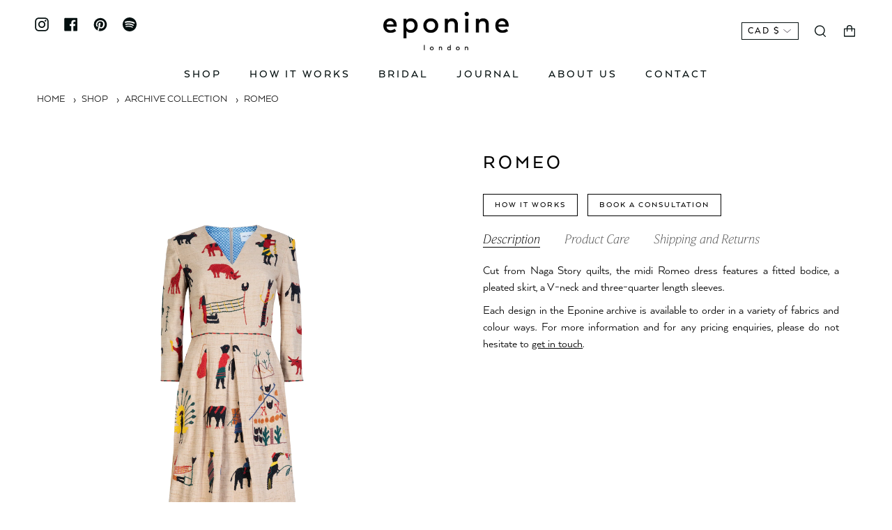

--- FILE ---
content_type: text/html; charset=utf-8
request_url: https://eponinelondon.com/en-ca/products/romeo
body_size: 47354
content:
<!doctype html>
<html class="no-js no-touch supports-no-cookies" lang="en">
<head>


  <meta charset="UTF-8">
  <meta name="viewport" content="width=device-width, initial-scale=1.0, maximum-scale=1">
  <meta name="theme-color" content="#040f0f">
  <link rel="canonical" href="https://eponinelondon.com/en-ca/products/romeo">

  <!-- ======================= Broadcast Theme V3.3.1 ========================= -->

  <link rel="preconnect" href="https://cdn.shopify.com" crossorigin>
  <link rel="preconnect" href="https://fonts.shopify.com" crossorigin>
  <link rel="preconnect" href="https://monorail-edge.shopifysvc.com" crossorigin>

  <link rel="preload" href="//eponinelondon.com/cdn/shop/t/47/assets/lazysizes.js?v=111431644619468174291726498922" as="script">
  <link rel="preload" href="//eponinelondon.com/cdn/shop/t/47/assets/vendor.js?v=54846291969275285991726498922" as="script">
  <link rel="preload" href="//eponinelondon.com/cdn/shop/t/47/assets/theme.js?v=61407010369982835741742305477" as="script">
  <link rel="preload" href="//eponinelondon.com/cdn/shop/t/47/assets/theme.css?v=75646216596328114601742480208" as="style">




  
 <!-- TrustBox script -->
<script type="text/javascript" src="//widget.trustpilot.com/bootstrap/v5/tp.widget.bootstrap.min.js" async></script>
<!-- End TrustBox script --><link rel="preload" as="image" href="//eponinelondon.com/cdn/shop/files/no-background-red-logo-e_100x100.png?v=1718974140"><link rel="preload" as="image" href="//eponinelondon.com/cdn/shop/files/no-background-red-logo-e_100x100.png?v=1718974140"><style data-shopify>.loading { position: fixed; top: 0; left: 0; z-index: 99999; width: 100%; height: 100%; background: var(--bg); transition: opacity 0.2s ease-out, visibility 0.2s ease-out; }
    body.is-loaded .loading { opacity: 0; visibility: hidden; pointer-events: none; }
    .loading__image__holder { position: absolute; top: 0; left: 0; width: 100%; height: 100%; font-size: 0; display: flex; align-items: center; justify-content: center; }
    .loading__image__holder:nth-child(2) { opacity: 0; }
    .loading__image { max-width: 100px; max-height: 100px; object-fit: contain; }
    .loading--animate .loading__image__holder:nth-child(1) { animation: pulse1 2s infinite ease-in-out; }
    .loading--animate .loading__image__holder:nth-child(2) { animation: pulse2 2s infinite ease-in-out; }
    @keyframes pulse1 {
      0% { opacity: 1; }
      50% { opacity: 0; }
      100% { opacity: 1; }
    }
    @keyframes pulse2 {
      0% { opacity: 0; }
      50% { opacity: 1; }
      100% { opacity: 0; }
    }</style>
    <link rel="shortcut icon" href="//eponinelondon.com/cdn/shop/files/Eponine_flavicon_32_32px_32x32.png?v=1658403344" type="image/png" />
  

  <!-- Title and description ================================================ -->
  
  <title>
    
    ROMEO | Midi Dress Cut From Naga Story Textiles With Pleated skirt and Hmong Trim
    
    
  </title>

  
    <meta name="description" content="Cut from Naga Story quilts, the midi Romeo dress features a fitted bodice, a pleated skirt, a V-neck and three-quarter length sleeves.">
  

  <meta property="og:site_name" content="Eponine London">
<meta property="og:url" content="https://eponinelondon.com/en-ca/products/romeo">
<meta property="og:title" content="ROMEO | Midi Dress Cut From Naga Story Textiles With Pleated skirt and Hmong Trim">
<meta property="og:type" content="product">
<meta property="og:description" content="Cut from Naga Story quilts, the midi Romeo dress features a fitted bodice, a pleated skirt, a V-neck and three-quarter length sleeves."><meta property="og:image" content="http://eponinelondon.com/cdn/shop/files/Romeo_front.png?v=1714130057">
  <meta property="og:image:secure_url" content="https://eponinelondon.com/cdn/shop/files/Romeo_front.png?v=1714130057">
  <meta property="og:image:width" content="1950">
  <meta property="og:image:height" content="2950"><meta property="og:price:amount" content="4,545.00">
  <meta property="og:price:currency" content="CAD"><meta name="twitter:card" content="summary_large_image">
<meta name="twitter:title" content="ROMEO | Midi Dress Cut From Naga Story Textiles With Pleated skirt and Hmong Trim">
<meta name="twitter:description" content="Cut from Naga Story quilts, the midi Romeo dress features a fitted bodice, a pleated skirt, a V-neck and three-quarter length sleeves.">

  <!-- CSS ================================================================== -->

  <link href="//eponinelondon.com/cdn/shop/t/47/assets/font-settings.css?v=96584381702294637271726498922" rel="stylesheet" type="text/css" media="all" />

  
<style data-shopify>

:root {--scrollbar-width: 0px;


---color-video-bg: #f2f2f2;


---color-bg: #ffffff;
---color-bg-secondary: #ffffff;
---color-bg-rgb: 255, 255, 255;

---color-text-dark: #000000;
---color-text: #000000;
---color-text-light: #4d4d4d;


/* === Opacity shades of grey ===*/
---color-a5:  rgba(0, 0, 0, 0.05);
---color-a10: rgba(0, 0, 0, 0.1);
---color-a15: rgba(0, 0, 0, 0.15);
---color-a20: rgba(0, 0, 0, 0.2);
---color-a25: rgba(0, 0, 0, 0.25);
---color-a30: rgba(0, 0, 0, 0.3);
---color-a35: rgba(0, 0, 0, 0.35);
---color-a40: rgba(0, 0, 0, 0.4);
---color-a45: rgba(0, 0, 0, 0.45);
---color-a50: rgba(0, 0, 0, 0.5);
---color-a55: rgba(0, 0, 0, 0.55);
---color-a60: rgba(0, 0, 0, 0.6);
---color-a65: rgba(0, 0, 0, 0.65);
---color-a70: rgba(0, 0, 0, 0.7);
---color-a75: rgba(0, 0, 0, 0.75);
---color-a80: rgba(0, 0, 0, 0.8);
---color-a85: rgba(0, 0, 0, 0.85);
---color-a90: rgba(0, 0, 0, 0.9);
---color-a95: rgba(0, 0, 0, 0.95);

---color-border: rgb(215, 215, 215);
---color-border-light: #e7e7e7;
---color-border-hairline: #f7f7f7;
---color-border-dark: #a4a4a4;/* === Bright color ===*/
---color-primary: #040f0f;
---color-primary-hover: #000000;
---color-primary-fade: rgba(4, 15, 15, 0.05);
---color-primary-fade-hover: rgba(4, 15, 15, 0.1);---color-primary-opposite: #ffffff;


/* === Secondary Color ===*/
---color-secondary: #040f0f;
---color-secondary-hover: #000000;
---color-secondary-fade: rgba(4, 15, 15, 0.05);
---color-secondary-fade-hover: rgba(4, 15, 15, 0.1);---color-secondary-opposite: #ffffff;


/* === link Color ===*/
---color-link: #000000;
---color-link-hover: #535353;
---color-link-fade: rgba(0, 0, 0, 0.05);
---color-link-fade-hover: rgba(0, 0, 0, 0.1);---color-link-opposite: #ffffff;


/* === Product grid sale tags ===*/
---color-sale-bg: #444444;
---color-sale-text: #f7f7f7;---color-sale-text-secondary: #444444;

/* === Product grid badges ===*/
---color-badge-bg: #212121;
---color-badge-text: #f7f7f7;

/* === Helper colors for form error states ===*/
---color-error: var(---color-primary);
---color-error-bg: var(---color-primary-fade);



  ---radius: 0px;
  ---radius-sm: 0px;


---color-announcement-bg: #ffffff;
---color-announcement-text: #ab8c52;
---color-announcement-border: #e6ddcb;

---color-header-bg: #ffffff;
---color-header-link: #040f0f;
---color-header-link-hover: #444444;

---color-menu-bg: #ffffff;
---color-menu-border: #ffffff;
---color-menu-link: #040f0f;
---color-menu-link-hover: #444444;
---color-submenu-bg: #ffffff;
---color-submenu-link: #040f0f;
---color-submenu-link-hover: #444444;
---color-menu-transparent: rgba(0,0,0,0);

---color-footer-bg: #ffe000;
---color-footer-text: #000000;
---color-footer-link: #000000;
---color-footer-link-hover: #000000;
---color-footer-border: #040f0f;

/* === Custom Cursor ===*/

--icon-zoom-in: url( "//eponinelondon.com/cdn/shop/t/47/assets/icon-zoom-in.svg?v=126996651526054293301726498922" );
--icon-zoom-out: url( "//eponinelondon.com/cdn/shop/t/47/assets/icon-zoom-out.svg?v=128675709041987423641726498922" );

/* === Typography ===*/
---product-grid-aspect-ratio: 150.0%;
---product-grid-size-piece: 15.0;


---font-weight-body: 400;
---font-weight-body-bold: 700;

---font-stack-body: , ;
---font-style-body: ;
---font-adjust-body: 1.0;

---font-weight-heading: 400;
---font-weight-heading-bold: 700;

---font-stack-heading: , ;
---font-style-heading: ;
---font-adjust-heading: 1.0;

---font-stack-nav: , ;
---font-style-nav: ;
---font-adjust-nav: 1.2;

---font-weight-nav: 400;
---font-weight-nav-bold: 700;

---font-size-base: 1.0rem;
---font-size-base-percent: 1.0;

---ico-select: url("//eponinelondon.com/cdn/shop/t/47/assets/ico-select.svg?v=115630813262522069291726498922");

/* === Parallax ===*/
---parallax-strength-min: 120.0%;
---parallax-strength-max: 130.0%;
}

</style>


  <link href="//eponinelondon.com/cdn/shop/t/47/assets/theme.css?v=75646216596328114601742480208" rel="stylesheet" type="text/css" media="all" />

  <script>
    if (window.navigator.userAgent.indexOf('MSIE ') > 0 || window.navigator.userAgent.indexOf('Trident/') > 0) {
      document.documentElement.className = document.documentElement.className + ' ie';

      var scripts = document.getElementsByTagName('script')[0];
      var polyfill = document.createElement("script");
      polyfill.defer = true;
      polyfill.src = "//eponinelondon.com/cdn/shop/t/47/assets/ie11.js?v=144489047535103983231726498922";

      scripts.parentNode.insertBefore(polyfill, scripts);
    } else {
      document.documentElement.className = document.documentElement.className.replace('no-js', 'js');
    }

    window.lazySizesConfig = window.lazySizesConfig || {};
    window.lazySizesConfig.preloadAfterLoad = true;

    let root = '/en-ca';
    if (root[root.length - 1] !== '/') {
      root = root + '/';
    }

    window.theme = {
      routes: {
        root: root,
        cart: '/en-ca/cart',
        cart_add_url: '/en-ca/cart/add',
        product_recommendations_url: '/en-ca/recommendations/products',
        search_url: '/en-ca/search',
        addresses_url: '/en-ca/account/addresses'
      },
      assets: {
        photoswipe: '//eponinelondon.com/cdn/shop/t/47/assets/photoswipe.js?v=108660782622152556431726498922',
        swatches: '//eponinelondon.com/cdn/shop/t/47/assets/swatches.json?v=153762849283573572451726498922',
        base: "//eponinelondon.com/cdn/shop/t/47/assets/",
        no_image: "//eponinelondon.com/cdn/shopifycloud/storefront/assets/no-image-2048-a2addb12_1024x.gif",
      },
      strings: {
        addToCart: "Add to cart",
        soldOut: "Sold Out",
        from: "From",
        preOrder: "Pre-order",
        sale: "Sale",
        subscription: "Subscription",
        unavailable: "Unavailable",
        unitPrice: "Unit price",
        unitPriceSeparator: "per",
        resultsFor: "Results for",
        noResultsFor: "No results for",
        shippingCalcSubmitButton: "Calculate shipping",
        shippingCalcSubmitButtonDisabled: "Calculating...",
        selectValue: "Select value",
        oneColor: "color",
        otherColor: "colors",
        upsellAddToCart: "Add",
        free: "Free"
      },
      settings: {
        customerLoggedIn: null ? true : false,
        cartDrawerEnabled: true,
        enableQuickAdd: false,
        enableAnimations: true,
        transparentHeader: false,
      },
      moneyFormat: true ? "${{amount}} CAD" : "${{amount}}",
      moneyWithCurrencyFormat: "${{amount}} CAD",
      info: {
        name: 'broadcast'
      },
      version: '3.3.1'
    };
  </script>

  
    <script src="//eponinelondon.com/cdn/shopifycloud/storefront/assets/themes_support/shopify_common-5f594365.js" defer="defer"></script>
  

  <!-- Theme Javascript ============================================================== -->
  <script src="//eponinelondon.com/cdn/shop/t/47/assets/lazysizes.js?v=111431644619468174291726498922" async="async"></script>
  <script src="//eponinelondon.com/cdn/shop/t/47/assets/vendor.js?v=54846291969275285991726498922" defer="defer"></script>
  <script src="//eponinelondon.com/cdn/shop/t/47/assets/theme.js?v=61407010369982835741742305477" defer="defer"></script>

  <!-- Shopify app scripts =========================================================== -->

  <script>window.performance && window.performance.mark && window.performance.mark('shopify.content_for_header.start');</script><meta name="google-site-verification" content="SOQNx-Cj0I6PgT8PhH4MZQxbiA6olUtmR9F9sVmVduQ">
<meta id="shopify-digital-wallet" name="shopify-digital-wallet" content="/50824413376/digital_wallets/dialog">
<meta name="shopify-checkout-api-token" content="740ad0ca5457e158a5fef168b294f0e2">
<meta id="in-context-paypal-metadata" data-shop-id="50824413376" data-venmo-supported="false" data-environment="production" data-locale="en_US" data-paypal-v4="true" data-currency="CAD">
<link rel="alternate" hreflang="x-default" href="https://eponinelondon.com/products/romeo">
<link rel="alternate" hreflang="en" href="https://eponinelondon.com/products/romeo">
<link rel="alternate" hreflang="en-AU" href="https://eponinelondon.com/en-au/products/romeo">
<link rel="alternate" hreflang="en-JP" href="https://eponinelondon.com/en-jp/products/romeo">
<link rel="alternate" hreflang="en-CN" href="https://eponinelondon.com/en-cn/products/romeo">
<link rel="alternate" hreflang="en-CA" href="https://eponinelondon.com/en-ca/products/romeo">
<link rel="alternate" hreflang="en-ZA" href="https://eponinelondon.com/en-za/products/romeo">
<link rel="alternate" hreflang="en-CH" href="https://eponinelondon.com/en-ch/products/romeo">
<link rel="alternate" hreflang="en-NZ" href="https://eponinelondon.com/en-nz/products/romeo">
<link rel="alternate" hreflang="en-AE" href="https://eponinelondon.com/en-ae/products/romeo">
<link rel="alternate" hreflang="en-HK" href="https://eponinelondon.com/en-hk/products/romeo">
<link rel="alternate" hreflang="en-SG" href="https://eponinelondon.com/en-sg/products/romeo">
<link rel="alternate" hreflang="en-QA" href="https://eponinelondon.com/en-qa/products/romeo">
<link rel="alternate" hreflang="en-MY" href="https://eponinelondon.com/en-my/products/romeo">
<link rel="alternate" hreflang="en-BH" href="https://eponinelondon.com/en-bh/products/romeo">
<link rel="alternate" hreflang="en-IN" href="https://eponinelondon.com/en-in/products/romeo">
<link rel="alternate" hreflang="en-BR" href="https://eponinelondon.com/en-br/products/romeo">
<link rel="alternate" hreflang="en-KR" href="https://eponinelondon.com/en-kr/products/romeo">
<link rel="alternate" hreflang="en-SA" href="https://eponinelondon.com/en-sa/products/romeo">
<link rel="alternate" hreflang="en-TH" href="https://eponinelondon.com/en-th/products/romeo">
<link rel="alternate" hreflang="en-NO" href="https://eponinelondon.com/en-no/products/romeo">
<link rel="alternate" hreflang="en-SE" href="https://eponinelondon.com/en-se/products/romeo">
<link rel="alternate" type="application/json+oembed" href="https://eponinelondon.com/en-ca/products/romeo.oembed">
<script async="async" src="/checkouts/internal/preloads.js?locale=en-CA"></script>
<link rel="preconnect" href="https://shop.app" crossorigin="anonymous">
<script async="async" src="https://shop.app/checkouts/internal/preloads.js?locale=en-CA&shop_id=50824413376" crossorigin="anonymous"></script>
<script id="apple-pay-shop-capabilities" type="application/json">{"shopId":50824413376,"countryCode":"GB","currencyCode":"CAD","merchantCapabilities":["supports3DS"],"merchantId":"gid:\/\/shopify\/Shop\/50824413376","merchantName":"Eponine London","requiredBillingContactFields":["postalAddress","email","phone"],"requiredShippingContactFields":["postalAddress","email","phone"],"shippingType":"shipping","supportedNetworks":["visa","maestro","masterCard","amex","discover","elo"],"total":{"type":"pending","label":"Eponine London","amount":"1.00"},"shopifyPaymentsEnabled":true,"supportsSubscriptions":true}</script>
<script id="shopify-features" type="application/json">{"accessToken":"740ad0ca5457e158a5fef168b294f0e2","betas":["rich-media-storefront-analytics"],"domain":"eponinelondon.com","predictiveSearch":true,"shopId":50824413376,"locale":"en"}</script>
<script>var Shopify = Shopify || {};
Shopify.shop = "eponine-london-website.myshopify.com";
Shopify.locale = "en";
Shopify.currency = {"active":"CAD","rate":"1.8967716"};
Shopify.country = "CA";
Shopify.theme = {"name":"Eponine - Live Site","id":143894773982,"schema_name":"Broadcast","schema_version":"3.3.1","theme_store_id":868,"role":"main"};
Shopify.theme.handle = "null";
Shopify.theme.style = {"id":null,"handle":null};
Shopify.cdnHost = "eponinelondon.com/cdn";
Shopify.routes = Shopify.routes || {};
Shopify.routes.root = "/en-ca/";</script>
<script type="module">!function(o){(o.Shopify=o.Shopify||{}).modules=!0}(window);</script>
<script>!function(o){function n(){var o=[];function n(){o.push(Array.prototype.slice.apply(arguments))}return n.q=o,n}var t=o.Shopify=o.Shopify||{};t.loadFeatures=n(),t.autoloadFeatures=n()}(window);</script>
<script>
  window.ShopifyPay = window.ShopifyPay || {};
  window.ShopifyPay.apiHost = "shop.app\/pay";
  window.ShopifyPay.redirectState = null;
</script>
<script id="shop-js-analytics" type="application/json">{"pageType":"product"}</script>
<script defer="defer" async type="module" src="//eponinelondon.com/cdn/shopifycloud/shop-js/modules/v2/client.init-shop-cart-sync_BdyHc3Nr.en.esm.js"></script>
<script defer="defer" async type="module" src="//eponinelondon.com/cdn/shopifycloud/shop-js/modules/v2/chunk.common_Daul8nwZ.esm.js"></script>
<script type="module">
  await import("//eponinelondon.com/cdn/shopifycloud/shop-js/modules/v2/client.init-shop-cart-sync_BdyHc3Nr.en.esm.js");
await import("//eponinelondon.com/cdn/shopifycloud/shop-js/modules/v2/chunk.common_Daul8nwZ.esm.js");

  window.Shopify.SignInWithShop?.initShopCartSync?.({"fedCMEnabled":true,"windoidEnabled":true});

</script>
<script>
  window.Shopify = window.Shopify || {};
  if (!window.Shopify.featureAssets) window.Shopify.featureAssets = {};
  window.Shopify.featureAssets['shop-js'] = {"shop-cart-sync":["modules/v2/client.shop-cart-sync_QYOiDySF.en.esm.js","modules/v2/chunk.common_Daul8nwZ.esm.js"],"init-fed-cm":["modules/v2/client.init-fed-cm_DchLp9rc.en.esm.js","modules/v2/chunk.common_Daul8nwZ.esm.js"],"shop-button":["modules/v2/client.shop-button_OV7bAJc5.en.esm.js","modules/v2/chunk.common_Daul8nwZ.esm.js"],"init-windoid":["modules/v2/client.init-windoid_DwxFKQ8e.en.esm.js","modules/v2/chunk.common_Daul8nwZ.esm.js"],"shop-cash-offers":["modules/v2/client.shop-cash-offers_DWtL6Bq3.en.esm.js","modules/v2/chunk.common_Daul8nwZ.esm.js","modules/v2/chunk.modal_CQq8HTM6.esm.js"],"shop-toast-manager":["modules/v2/client.shop-toast-manager_CX9r1SjA.en.esm.js","modules/v2/chunk.common_Daul8nwZ.esm.js"],"init-shop-email-lookup-coordinator":["modules/v2/client.init-shop-email-lookup-coordinator_UhKnw74l.en.esm.js","modules/v2/chunk.common_Daul8nwZ.esm.js"],"pay-button":["modules/v2/client.pay-button_DzxNnLDY.en.esm.js","modules/v2/chunk.common_Daul8nwZ.esm.js"],"avatar":["modules/v2/client.avatar_BTnouDA3.en.esm.js"],"init-shop-cart-sync":["modules/v2/client.init-shop-cart-sync_BdyHc3Nr.en.esm.js","modules/v2/chunk.common_Daul8nwZ.esm.js"],"shop-login-button":["modules/v2/client.shop-login-button_D8B466_1.en.esm.js","modules/v2/chunk.common_Daul8nwZ.esm.js","modules/v2/chunk.modal_CQq8HTM6.esm.js"],"init-customer-accounts-sign-up":["modules/v2/client.init-customer-accounts-sign-up_C8fpPm4i.en.esm.js","modules/v2/client.shop-login-button_D8B466_1.en.esm.js","modules/v2/chunk.common_Daul8nwZ.esm.js","modules/v2/chunk.modal_CQq8HTM6.esm.js"],"init-shop-for-new-customer-accounts":["modules/v2/client.init-shop-for-new-customer-accounts_CVTO0Ztu.en.esm.js","modules/v2/client.shop-login-button_D8B466_1.en.esm.js","modules/v2/chunk.common_Daul8nwZ.esm.js","modules/v2/chunk.modal_CQq8HTM6.esm.js"],"init-customer-accounts":["modules/v2/client.init-customer-accounts_dRgKMfrE.en.esm.js","modules/v2/client.shop-login-button_D8B466_1.en.esm.js","modules/v2/chunk.common_Daul8nwZ.esm.js","modules/v2/chunk.modal_CQq8HTM6.esm.js"],"shop-follow-button":["modules/v2/client.shop-follow-button_CkZpjEct.en.esm.js","modules/v2/chunk.common_Daul8nwZ.esm.js","modules/v2/chunk.modal_CQq8HTM6.esm.js"],"lead-capture":["modules/v2/client.lead-capture_BntHBhfp.en.esm.js","modules/v2/chunk.common_Daul8nwZ.esm.js","modules/v2/chunk.modal_CQq8HTM6.esm.js"],"checkout-modal":["modules/v2/client.checkout-modal_CfxcYbTm.en.esm.js","modules/v2/chunk.common_Daul8nwZ.esm.js","modules/v2/chunk.modal_CQq8HTM6.esm.js"],"shop-login":["modules/v2/client.shop-login_Da4GZ2H6.en.esm.js","modules/v2/chunk.common_Daul8nwZ.esm.js","modules/v2/chunk.modal_CQq8HTM6.esm.js"],"payment-terms":["modules/v2/client.payment-terms_MV4M3zvL.en.esm.js","modules/v2/chunk.common_Daul8nwZ.esm.js","modules/v2/chunk.modal_CQq8HTM6.esm.js"]};
</script>
<script>(function() {
  var isLoaded = false;
  function asyncLoad() {
    if (isLoaded) return;
    isLoaded = true;
    var urls = ["https:\/\/cdn.shopify.com\/s\/files\/1\/0508\/2441\/3376\/t\/23\/assets\/booster_eu_cookie_50824413376.js?v=1666270154\u0026shop=eponine-london-website.myshopify.com","https:\/\/ecommplugins-scripts.trustpilot.com\/v2.1\/js\/header.min.js?settings=eyJrZXkiOiJlR0prWFplcmZzY3VObjIwIiwicyI6Im5vbmUifQ==\u0026shop=eponine-london-website.myshopify.com","https:\/\/ecommplugins-trustboxsettings.trustpilot.com\/eponine-london-website.myshopify.com.js?settings=1669217427528\u0026shop=eponine-london-website.myshopify.com","https:\/\/cdn.nfcube.com\/instafeed-feb0c791468d63abc205585e28afafdc.js?shop=eponine-london-website.myshopify.com"];
    for (var i = 0; i < urls.length; i++) {
      var s = document.createElement('script');
      s.type = 'text/javascript';
      s.async = true;
      s.src = urls[i];
      var x = document.getElementsByTagName('script')[0];
      x.parentNode.insertBefore(s, x);
    }
  };
  if(window.attachEvent) {
    window.attachEvent('onload', asyncLoad);
  } else {
    window.addEventListener('load', asyncLoad, false);
  }
})();</script>
<script id="__st">var __st={"a":50824413376,"offset":0,"reqid":"d6769495-4287-48d6-83b5-e4aa6d2cb781-1768973640","pageurl":"eponinelondon.com\/en-ca\/products\/romeo","u":"67f91303c5a7","p":"product","rtyp":"product","rid":8114858361054};</script>
<script>window.ShopifyPaypalV4VisibilityTracking = true;</script>
<script id="captcha-bootstrap">!function(){'use strict';const t='contact',e='account',n='new_comment',o=[[t,t],['blogs',n],['comments',n],[t,'customer']],c=[[e,'customer_login'],[e,'guest_login'],[e,'recover_customer_password'],[e,'create_customer']],r=t=>t.map((([t,e])=>`form[action*='/${t}']:not([data-nocaptcha='true']) input[name='form_type'][value='${e}']`)).join(','),a=t=>()=>t?[...document.querySelectorAll(t)].map((t=>t.form)):[];function s(){const t=[...o],e=r(t);return a(e)}const i='password',u='form_key',d=['recaptcha-v3-token','g-recaptcha-response','h-captcha-response',i],f=()=>{try{return window.sessionStorage}catch{return}},m='__shopify_v',_=t=>t.elements[u];function p(t,e,n=!1){try{const o=window.sessionStorage,c=JSON.parse(o.getItem(e)),{data:r}=function(t){const{data:e,action:n}=t;return t[m]||n?{data:e,action:n}:{data:t,action:n}}(c);for(const[e,n]of Object.entries(r))t.elements[e]&&(t.elements[e].value=n);n&&o.removeItem(e)}catch(o){console.error('form repopulation failed',{error:o})}}const l='form_type',E='cptcha';function T(t){t.dataset[E]=!0}const w=window,h=w.document,L='Shopify',v='ce_forms',y='captcha';let A=!1;((t,e)=>{const n=(g='f06e6c50-85a8-45c8-87d0-21a2b65856fe',I='https://cdn.shopify.com/shopifycloud/storefront-forms-hcaptcha/ce_storefront_forms_captcha_hcaptcha.v1.5.2.iife.js',D={infoText:'Protected by hCaptcha',privacyText:'Privacy',termsText:'Terms'},(t,e,n)=>{const o=w[L][v],c=o.bindForm;if(c)return c(t,g,e,D).then(n);var r;o.q.push([[t,g,e,D],n]),r=I,A||(h.body.append(Object.assign(h.createElement('script'),{id:'captcha-provider',async:!0,src:r})),A=!0)});var g,I,D;w[L]=w[L]||{},w[L][v]=w[L][v]||{},w[L][v].q=[],w[L][y]=w[L][y]||{},w[L][y].protect=function(t,e){n(t,void 0,e),T(t)},Object.freeze(w[L][y]),function(t,e,n,w,h,L){const[v,y,A,g]=function(t,e,n){const i=e?o:[],u=t?c:[],d=[...i,...u],f=r(d),m=r(i),_=r(d.filter((([t,e])=>n.includes(e))));return[a(f),a(m),a(_),s()]}(w,h,L),I=t=>{const e=t.target;return e instanceof HTMLFormElement?e:e&&e.form},D=t=>v().includes(t);t.addEventListener('submit',(t=>{const e=I(t);if(!e)return;const n=D(e)&&!e.dataset.hcaptchaBound&&!e.dataset.recaptchaBound,o=_(e),c=g().includes(e)&&(!o||!o.value);(n||c)&&t.preventDefault(),c&&!n&&(function(t){try{if(!f())return;!function(t){const e=f();if(!e)return;const n=_(t);if(!n)return;const o=n.value;o&&e.removeItem(o)}(t);const e=Array.from(Array(32),(()=>Math.random().toString(36)[2])).join('');!function(t,e){_(t)||t.append(Object.assign(document.createElement('input'),{type:'hidden',name:u})),t.elements[u].value=e}(t,e),function(t,e){const n=f();if(!n)return;const o=[...t.querySelectorAll(`input[type='${i}']`)].map((({name:t})=>t)),c=[...d,...o],r={};for(const[a,s]of new FormData(t).entries())c.includes(a)||(r[a]=s);n.setItem(e,JSON.stringify({[m]:1,action:t.action,data:r}))}(t,e)}catch(e){console.error('failed to persist form',e)}}(e),e.submit())}));const S=(t,e)=>{t&&!t.dataset[E]&&(n(t,e.some((e=>e===t))),T(t))};for(const o of['focusin','change'])t.addEventListener(o,(t=>{const e=I(t);D(e)&&S(e,y())}));const B=e.get('form_key'),M=e.get(l),P=B&&M;t.addEventListener('DOMContentLoaded',(()=>{const t=y();if(P)for(const e of t)e.elements[l].value===M&&p(e,B);[...new Set([...A(),...v().filter((t=>'true'===t.dataset.shopifyCaptcha))])].forEach((e=>S(e,t)))}))}(h,new URLSearchParams(w.location.search),n,t,e,['guest_login'])})(!0,!0)}();</script>
<script integrity="sha256-4kQ18oKyAcykRKYeNunJcIwy7WH5gtpwJnB7kiuLZ1E=" data-source-attribution="shopify.loadfeatures" defer="defer" src="//eponinelondon.com/cdn/shopifycloud/storefront/assets/storefront/load_feature-a0a9edcb.js" crossorigin="anonymous"></script>
<script crossorigin="anonymous" defer="defer" src="//eponinelondon.com/cdn/shopifycloud/storefront/assets/shopify_pay/storefront-65b4c6d7.js?v=20250812"></script>
<script data-source-attribution="shopify.dynamic_checkout.dynamic.init">var Shopify=Shopify||{};Shopify.PaymentButton=Shopify.PaymentButton||{isStorefrontPortableWallets:!0,init:function(){window.Shopify.PaymentButton.init=function(){};var t=document.createElement("script");t.src="https://eponinelondon.com/cdn/shopifycloud/portable-wallets/latest/portable-wallets.en.js",t.type="module",document.head.appendChild(t)}};
</script>
<script data-source-attribution="shopify.dynamic_checkout.buyer_consent">
  function portableWalletsHideBuyerConsent(e){var t=document.getElementById("shopify-buyer-consent"),n=document.getElementById("shopify-subscription-policy-button");t&&n&&(t.classList.add("hidden"),t.setAttribute("aria-hidden","true"),n.removeEventListener("click",e))}function portableWalletsShowBuyerConsent(e){var t=document.getElementById("shopify-buyer-consent"),n=document.getElementById("shopify-subscription-policy-button");t&&n&&(t.classList.remove("hidden"),t.removeAttribute("aria-hidden"),n.addEventListener("click",e))}window.Shopify?.PaymentButton&&(window.Shopify.PaymentButton.hideBuyerConsent=portableWalletsHideBuyerConsent,window.Shopify.PaymentButton.showBuyerConsent=portableWalletsShowBuyerConsent);
</script>
<script data-source-attribution="shopify.dynamic_checkout.cart.bootstrap">document.addEventListener("DOMContentLoaded",(function(){function t(){return document.querySelector("shopify-accelerated-checkout-cart, shopify-accelerated-checkout")}if(t())Shopify.PaymentButton.init();else{new MutationObserver((function(e,n){t()&&(Shopify.PaymentButton.init(),n.disconnect())})).observe(document.body,{childList:!0,subtree:!0})}}));
</script>
<link id="shopify-accelerated-checkout-styles" rel="stylesheet" media="screen" href="https://eponinelondon.com/cdn/shopifycloud/portable-wallets/latest/accelerated-checkout-backwards-compat.css" crossorigin="anonymous">
<style id="shopify-accelerated-checkout-cart">
        #shopify-buyer-consent {
  margin-top: 1em;
  display: inline-block;
  width: 100%;
}

#shopify-buyer-consent.hidden {
  display: none;
}

#shopify-subscription-policy-button {
  background: none;
  border: none;
  padding: 0;
  text-decoration: underline;
  font-size: inherit;
  cursor: pointer;
}

#shopify-subscription-policy-button::before {
  box-shadow: none;
}

      </style>

<script>window.performance && window.performance.mark && window.performance.mark('shopify.content_for_header.end');</script>

	
    
    
    
    <script src="//eponinelondon.com/cdn/shop/t/47/assets/magiczoomplus.js?v=30799240050573136481726498922" type="text/javascript"></script>
    <link href="//eponinelondon.com/cdn/shop/t/47/assets/magiczoomplus.css?v=150075774386103570911726498922" rel="stylesheet" type="text/css" media="all" />
    
    <script src="//eponinelondon.com/cdn/shop/t/47/assets/magicscroll.js?v=40529887410953315171726498922" type="text/javascript"></script>
    <link href="//eponinelondon.com/cdn/shop/t/47/assets/magicscroll.css?v=14393344627398674981726498922" rel="stylesheet" type="text/css" media="all" />
    
    <link href="//eponinelondon.com/cdn/shop/t/47/assets/magiczoomplus.additional.css?v=47498256393974173731726498922" rel="stylesheet" type="text/css" media="all" />
    <script type="text/javascript">
    mzOptions = {
		'zoomWidth':'auto',
		'zoomHeight':'auto',
		'zoomPosition':'inner',
		'zoomDistance':10,
		'selectorTrigger':'click',
		'transitionEffect':true,
		'zoomMode':'zoom',
		'zoomOn':'hover',
		'zoomCaption':'off',
		'upscale':true,
		'variableZoom':false,
		'smoothing':true,
		'expand':'window',
		'expandZoomMode':'zoom',
		'expandZoomOn':'click',
		'expandCaption':true,
		'closeOnClickOutside':true,
		'hint':'off',
		'textHoverZoomHint':'Hover to zoom',
		'textClickZoomHint':'Click to zoom',
		'textExpandHint':'Click to expand',
		'textBtnClose':'Close',
		'textBtnNext':'Next',
		'textBtnPrev':'Previous',
		'lazyZoom':false,
		'rightClick':false
    }
    mzMobileOptions = {
		'zoomMode':'magnifier',
		'textHoverZoomHint':'Touch to zoom',
		'textClickZoomHint':'Double tap to zoom',
		'textExpandHint':'Tap to expand'
    }
    
    MagicScrollOptions = {
		'width':'auto',
		'height':'auto',
		'mode':'scroll',
		'items':'3',
		'speed':600,
		'autoplay':0,
		'loop':'infinite',
		'step':'auto',
		'arrows':'outside',
		'pagination':false,
		'easing':'cubic-bezier(.8, 0, .5, 1)',
		'scrollOnWheel':'auto',
		'lazy-load':false
    }
    
    </script>
    <script src="//eponinelondon.com/cdn/shop/t/47/assets/magiczoomplus.sirv.js?v=39322302370802442381726498922" type="text/javascript"></script>
    


  <!-- Google tag (gtag.js) -->
<script async src="https://www.googletagmanager.com/gtag/js?id=G-5E2QK87NZK"></script>
<script>
  window.dataLayer = window.dataLayer || [];
  function gtag(){dataLayer.push(arguments);}
  gtag('js', new Date());

  gtag('config', 'G-5E2QK87NZK');
</script>

  <!-- Event snippet for Purchase conversion page -->
<script>
  gtag('event', 'conversion', {
      'send_to': 'AW-389298315/IZj7CLH4nIACEIvx0LkB',
      'value': 0.0,
      'transaction_id': ''
  });
</script>

  <meta name="google-site-verification" content="OyGfbjtWbj8VfxCtAoG_NXHL9Rx-zA9RQWiEyhuGZSI" />

  

<style>
.collection__title .hero__title { 
  font-family: ArquitectaMedium !important;
  font-size: 39px !important;
}

.collection__title .hero__description {
  font-family: BeaufortItalic !important;
  font-size: 17px !important;
}

.product-tabs ul.tabs > li {
  font-family: BeaufortItalic !important;
  font-size: 19px !important; 
}

.product-tabs-wrapper p {
  font-family: ArquitectBook !important;
  font-size: 17.5px !important;
}

.navtext {
  font-family: ArquitectaMedium !important;
  font-size: 16.5px !important;
  font-weight: normal !important;
}

.parent .header__dropdown .navtext {
  font-family: ArquitectaMedium !important;
  font-size: 13px !important;
}

.parent .header__dropdown .navtext {
  font-family: ArquitectaMedium !important;
  font-size: 13px !important;
}

.blog-listing h2.article__title {
  font-family: ArquitectaMedium !important;
  font-size: 19px !important;
}

.blog-listing p.article__excerpt {
  font-family: ArquitectBook !important;
  font-size: 16px !important;
}

.article--single .article__title {
  font-family: ArquitectaMedium !important;
  font-size: 39px !important;  
}

.shopify-policy__container h1, .page-contact h2 { 
  font-family: ArquitectaMedium !important;
  font-size: 39px !important;    
}

.shopify-policy__container h1 {
  margin-bottom: 50px;
  text-align: left;
}

.shopify-policy__container h2 { 
  font-family: ArquitectaMedium !important;
  font-size: 21px !important;
  margin-top: 40px;
}

.shopify-policy__container h2 strong {font-weight: normal;}

.shopify-policy__container p, .page-contact p { 
  font-family: ArquitectBook !important;
  font-size: 17.5px !important;        
}

.shopify-policy__container ul {
  padding-top: 20px;
  padding-left: 30px;
}

.shopify-policy__container ul li {
  margin-bottom: 10px;
  font-family: ArquitectBook !important;
  font-size: 17.5px !important;        
}



@media only screen and (max-width: 749px) {

  .collection__title .hero__title { 
    font-size: 32px !important;
  }
  
  .collection__title .hero__description {
    font-size: 16px !important;
  }
  
  .product-tabs ul.tabs > li {
    font-size: 19px !important; 
  }
  
  .product-tabs-wrapper p {
    font-family: ArquitectBook !important;
    font-size: 19px !important;
  }
  
  .drawer__menu > .sliderule__wrapper > .sliderow > .sliderow__title {
    font-family: ArquitectaMedium !important;
    font-size: 15.5px !important;  
  }
  
  .drawer__menu .sliderow__title {
    font-family: ArquitectaMedium !important;
    font-size: 15.5px !important; 
    font-weight: normal;
  }
  
  .blog-listing h2.article__title {
    font-size: 19px !important;
  }
  
  .blog-listing p.article__excerpt {
    font-family: ArquitectBook !important;
    font-size: 16px !important;
  }
  
  .article--single .article__title {
    font-size: 32px !important;  
  } 

  .shopify-policy__container h1 { 
    font-size: 32px !important;    
  }
  
  .shopify-policy__container h2 { 
    font-size: 18px !important;  
  }
  
  .shopify-policy__container p { 
    font-size: 19px !important;        
  }

  
}

</style>  

  <!-- Hotjar Tracking Code for https://eponinelondon.com/ -->
<script>
    (function(h,o,t,j,a,r){
        h.hj=h.hj||function(){(h.hj.q=h.hj.q||[]).push(arguments)};
        h._hjSettings={hjid:4978774,hjsv:6};
        a=o.getElementsByTagName('head')[0];
        r=o.createElement('script');r.async=1;
        r.src=t+h._hjSettings.hjid+j+h._hjSettings.hjsv;
        a.appendChild(r);
    })(window,document,'https://static.hotjar.com/c/hotjar-','.js?sv=');
</script>
  
<!-- BEGIN app block: shopify://apps/pagefly-page-builder/blocks/app-embed/83e179f7-59a0-4589-8c66-c0dddf959200 -->

<!-- BEGIN app snippet: pagefly-cro-ab-testing-main -->







<script>
  ;(function () {
    const url = new URL(window.location)
    const viewParam = url.searchParams.get('view')
    if (viewParam && viewParam.includes('variant-pf-')) {
      url.searchParams.set('pf_v', viewParam)
      url.searchParams.delete('view')
      window.history.replaceState({}, '', url)
    }
  })()
</script>



<script type='module'>
  
  window.PAGEFLY_CRO = window.PAGEFLY_CRO || {}

  window.PAGEFLY_CRO['data_debug'] = {
    original_template_suffix: "all_products",
    allow_ab_test: false,
    ab_test_start_time: 0,
    ab_test_end_time: 0,
    today_date_time: 1768973640000,
  }
  window.PAGEFLY_CRO['GA4'] = { enabled: false}
</script>

<!-- END app snippet -->








  <script src='https://cdn.shopify.com/extensions/019bb4f9-aed6-78a3-be91-e9d44663e6bf/pagefly-page-builder-215/assets/pagefly-helper.js' defer='defer'></script>

  <script src='https://cdn.shopify.com/extensions/019bb4f9-aed6-78a3-be91-e9d44663e6bf/pagefly-page-builder-215/assets/pagefly-general-helper.js' defer='defer'></script>

  <script src='https://cdn.shopify.com/extensions/019bb4f9-aed6-78a3-be91-e9d44663e6bf/pagefly-page-builder-215/assets/pagefly-snap-slider.js' defer='defer'></script>

  <script src='https://cdn.shopify.com/extensions/019bb4f9-aed6-78a3-be91-e9d44663e6bf/pagefly-page-builder-215/assets/pagefly-slideshow-v3.js' defer='defer'></script>

  <script src='https://cdn.shopify.com/extensions/019bb4f9-aed6-78a3-be91-e9d44663e6bf/pagefly-page-builder-215/assets/pagefly-slideshow-v4.js' defer='defer'></script>

  <script src='https://cdn.shopify.com/extensions/019bb4f9-aed6-78a3-be91-e9d44663e6bf/pagefly-page-builder-215/assets/pagefly-glider.js' defer='defer'></script>

  <script src='https://cdn.shopify.com/extensions/019bb4f9-aed6-78a3-be91-e9d44663e6bf/pagefly-page-builder-215/assets/pagefly-slideshow-v1-v2.js' defer='defer'></script>

  <script src='https://cdn.shopify.com/extensions/019bb4f9-aed6-78a3-be91-e9d44663e6bf/pagefly-page-builder-215/assets/pagefly-product-media.js' defer='defer'></script>

  <script src='https://cdn.shopify.com/extensions/019bb4f9-aed6-78a3-be91-e9d44663e6bf/pagefly-page-builder-215/assets/pagefly-product.js' defer='defer'></script>


<script id='pagefly-helper-data' type='application/json'>
  {
    "page_optimization": {
      "assets_prefetching": false
    },
    "elements_asset_mapper": {
      "Accordion": "https://cdn.shopify.com/extensions/019bb4f9-aed6-78a3-be91-e9d44663e6bf/pagefly-page-builder-215/assets/pagefly-accordion.js",
      "Accordion3": "https://cdn.shopify.com/extensions/019bb4f9-aed6-78a3-be91-e9d44663e6bf/pagefly-page-builder-215/assets/pagefly-accordion3.js",
      "CountDown": "https://cdn.shopify.com/extensions/019bb4f9-aed6-78a3-be91-e9d44663e6bf/pagefly-page-builder-215/assets/pagefly-countdown.js",
      "GMap1": "https://cdn.shopify.com/extensions/019bb4f9-aed6-78a3-be91-e9d44663e6bf/pagefly-page-builder-215/assets/pagefly-gmap.js",
      "GMap2": "https://cdn.shopify.com/extensions/019bb4f9-aed6-78a3-be91-e9d44663e6bf/pagefly-page-builder-215/assets/pagefly-gmap.js",
      "GMapBasicV2": "https://cdn.shopify.com/extensions/019bb4f9-aed6-78a3-be91-e9d44663e6bf/pagefly-page-builder-215/assets/pagefly-gmap.js",
      "GMapAdvancedV2": "https://cdn.shopify.com/extensions/019bb4f9-aed6-78a3-be91-e9d44663e6bf/pagefly-page-builder-215/assets/pagefly-gmap.js",
      "HTML.Video": "https://cdn.shopify.com/extensions/019bb4f9-aed6-78a3-be91-e9d44663e6bf/pagefly-page-builder-215/assets/pagefly-htmlvideo.js",
      "HTML.Video2": "https://cdn.shopify.com/extensions/019bb4f9-aed6-78a3-be91-e9d44663e6bf/pagefly-page-builder-215/assets/pagefly-htmlvideo2.js",
      "HTML.Video3": "https://cdn.shopify.com/extensions/019bb4f9-aed6-78a3-be91-e9d44663e6bf/pagefly-page-builder-215/assets/pagefly-htmlvideo2.js",
      "BackgroundVideo": "https://cdn.shopify.com/extensions/019bb4f9-aed6-78a3-be91-e9d44663e6bf/pagefly-page-builder-215/assets/pagefly-htmlvideo2.js",
      "Instagram": "https://cdn.shopify.com/extensions/019bb4f9-aed6-78a3-be91-e9d44663e6bf/pagefly-page-builder-215/assets/pagefly-instagram.js",
      "Instagram2": "https://cdn.shopify.com/extensions/019bb4f9-aed6-78a3-be91-e9d44663e6bf/pagefly-page-builder-215/assets/pagefly-instagram.js",
      "Insta3": "https://cdn.shopify.com/extensions/019bb4f9-aed6-78a3-be91-e9d44663e6bf/pagefly-page-builder-215/assets/pagefly-instagram3.js",
      "Tabs": "https://cdn.shopify.com/extensions/019bb4f9-aed6-78a3-be91-e9d44663e6bf/pagefly-page-builder-215/assets/pagefly-tab.js",
      "Tabs3": "https://cdn.shopify.com/extensions/019bb4f9-aed6-78a3-be91-e9d44663e6bf/pagefly-page-builder-215/assets/pagefly-tab3.js",
      "ProductBox": "https://cdn.shopify.com/extensions/019bb4f9-aed6-78a3-be91-e9d44663e6bf/pagefly-page-builder-215/assets/pagefly-cart.js",
      "FBPageBox2": "https://cdn.shopify.com/extensions/019bb4f9-aed6-78a3-be91-e9d44663e6bf/pagefly-page-builder-215/assets/pagefly-facebook.js",
      "FBLikeButton2": "https://cdn.shopify.com/extensions/019bb4f9-aed6-78a3-be91-e9d44663e6bf/pagefly-page-builder-215/assets/pagefly-facebook.js",
      "TwitterFeed2": "https://cdn.shopify.com/extensions/019bb4f9-aed6-78a3-be91-e9d44663e6bf/pagefly-page-builder-215/assets/pagefly-twitter.js",
      "Paragraph4": "https://cdn.shopify.com/extensions/019bb4f9-aed6-78a3-be91-e9d44663e6bf/pagefly-page-builder-215/assets/pagefly-paragraph4.js",

      "AliReviews": "https://cdn.shopify.com/extensions/019bb4f9-aed6-78a3-be91-e9d44663e6bf/pagefly-page-builder-215/assets/pagefly-3rd-elements.js",
      "BackInStock": "https://cdn.shopify.com/extensions/019bb4f9-aed6-78a3-be91-e9d44663e6bf/pagefly-page-builder-215/assets/pagefly-3rd-elements.js",
      "GloboBackInStock": "https://cdn.shopify.com/extensions/019bb4f9-aed6-78a3-be91-e9d44663e6bf/pagefly-page-builder-215/assets/pagefly-3rd-elements.js",
      "GrowaveWishlist": "https://cdn.shopify.com/extensions/019bb4f9-aed6-78a3-be91-e9d44663e6bf/pagefly-page-builder-215/assets/pagefly-3rd-elements.js",
      "InfiniteOptionsShopPad": "https://cdn.shopify.com/extensions/019bb4f9-aed6-78a3-be91-e9d44663e6bf/pagefly-page-builder-215/assets/pagefly-3rd-elements.js",
      "InkybayProductPersonalizer": "https://cdn.shopify.com/extensions/019bb4f9-aed6-78a3-be91-e9d44663e6bf/pagefly-page-builder-215/assets/pagefly-3rd-elements.js",
      "LimeSpot": "https://cdn.shopify.com/extensions/019bb4f9-aed6-78a3-be91-e9d44663e6bf/pagefly-page-builder-215/assets/pagefly-3rd-elements.js",
      "Loox": "https://cdn.shopify.com/extensions/019bb4f9-aed6-78a3-be91-e9d44663e6bf/pagefly-page-builder-215/assets/pagefly-3rd-elements.js",
      "Opinew": "https://cdn.shopify.com/extensions/019bb4f9-aed6-78a3-be91-e9d44663e6bf/pagefly-page-builder-215/assets/pagefly-3rd-elements.js",
      "Powr": "https://cdn.shopify.com/extensions/019bb4f9-aed6-78a3-be91-e9d44663e6bf/pagefly-page-builder-215/assets/pagefly-3rd-elements.js",
      "ProductReviews": "https://cdn.shopify.com/extensions/019bb4f9-aed6-78a3-be91-e9d44663e6bf/pagefly-page-builder-215/assets/pagefly-3rd-elements.js",
      "PushOwl": "https://cdn.shopify.com/extensions/019bb4f9-aed6-78a3-be91-e9d44663e6bf/pagefly-page-builder-215/assets/pagefly-3rd-elements.js",
      "ReCharge": "https://cdn.shopify.com/extensions/019bb4f9-aed6-78a3-be91-e9d44663e6bf/pagefly-page-builder-215/assets/pagefly-3rd-elements.js",
      "Rivyo": "https://cdn.shopify.com/extensions/019bb4f9-aed6-78a3-be91-e9d44663e6bf/pagefly-page-builder-215/assets/pagefly-3rd-elements.js",
      "TrackingMore": "https://cdn.shopify.com/extensions/019bb4f9-aed6-78a3-be91-e9d44663e6bf/pagefly-page-builder-215/assets/pagefly-3rd-elements.js",
      "Vitals": "https://cdn.shopify.com/extensions/019bb4f9-aed6-78a3-be91-e9d44663e6bf/pagefly-page-builder-215/assets/pagefly-3rd-elements.js",
      "Wiser": "https://cdn.shopify.com/extensions/019bb4f9-aed6-78a3-be91-e9d44663e6bf/pagefly-page-builder-215/assets/pagefly-3rd-elements.js"
    },
    "custom_elements_mapper": {
      "pf-click-action-element": "https://cdn.shopify.com/extensions/019bb4f9-aed6-78a3-be91-e9d44663e6bf/pagefly-page-builder-215/assets/pagefly-click-action-element.js",
      "pf-dialog-element": "https://cdn.shopify.com/extensions/019bb4f9-aed6-78a3-be91-e9d44663e6bf/pagefly-page-builder-215/assets/pagefly-dialog-element.js"
    }
  }
</script>


<!-- END app block --><!-- BEGIN app block: shopify://apps/klaviyo-email-marketing-sms/blocks/klaviyo-onsite-embed/2632fe16-c075-4321-a88b-50b567f42507 -->












  <script async src="https://static.klaviyo.com/onsite/js/WxsyNT/klaviyo.js?company_id=WxsyNT"></script>
  <script>!function(){if(!window.klaviyo){window._klOnsite=window._klOnsite||[];try{window.klaviyo=new Proxy({},{get:function(n,i){return"push"===i?function(){var n;(n=window._klOnsite).push.apply(n,arguments)}:function(){for(var n=arguments.length,o=new Array(n),w=0;w<n;w++)o[w]=arguments[w];var t="function"==typeof o[o.length-1]?o.pop():void 0,e=new Promise((function(n){window._klOnsite.push([i].concat(o,[function(i){t&&t(i),n(i)}]))}));return e}}})}catch(n){window.klaviyo=window.klaviyo||[],window.klaviyo.push=function(){var n;(n=window._klOnsite).push.apply(n,arguments)}}}}();</script>

  
    <script id="viewed_product">
      if (item == null) {
        var _learnq = _learnq || [];

        var MetafieldReviews = null
        var MetafieldYotpoRating = null
        var MetafieldYotpoCount = null
        var MetafieldLooxRating = null
        var MetafieldLooxCount = null
        var okendoProduct = null
        var okendoProductReviewCount = null
        var okendoProductReviewAverageValue = null
        try {
          // The following fields are used for Customer Hub recently viewed in order to add reviews.
          // This information is not part of __kla_viewed. Instead, it is part of __kla_viewed_reviewed_items
          MetafieldReviews = {};
          MetafieldYotpoRating = null
          MetafieldYotpoCount = null
          MetafieldLooxRating = null
          MetafieldLooxCount = null

          okendoProduct = null
          // If the okendo metafield is not legacy, it will error, which then requires the new json formatted data
          if (okendoProduct && 'error' in okendoProduct) {
            okendoProduct = null
          }
          okendoProductReviewCount = okendoProduct ? okendoProduct.reviewCount : null
          okendoProductReviewAverageValue = okendoProduct ? okendoProduct.reviewAverageValue : null
        } catch (error) {
          console.error('Error in Klaviyo onsite reviews tracking:', error);
        }

        var item = {
          Name: "ROMEO",
          ProductID: 8114858361054,
          Categories: ["ARCHIVE COLLECTION"],
          ImageURL: "https://eponinelondon.com/cdn/shop/files/Romeo_front_grande.png?v=1714130057",
          URL: "https://eponinelondon.com/en-ca/products/romeo",
          Brand: "Eponine London",
          Price: "$4,545.00",
          Value: "4,545.00",
          CompareAtPrice: "$0.00"
        };
        _learnq.push(['track', 'Viewed Product', item]);
        _learnq.push(['trackViewedItem', {
          Title: item.Name,
          ItemId: item.ProductID,
          Categories: item.Categories,
          ImageUrl: item.ImageURL,
          Url: item.URL,
          Metadata: {
            Brand: item.Brand,
            Price: item.Price,
            Value: item.Value,
            CompareAtPrice: item.CompareAtPrice
          },
          metafields:{
            reviews: MetafieldReviews,
            yotpo:{
              rating: MetafieldYotpoRating,
              count: MetafieldYotpoCount,
            },
            loox:{
              rating: MetafieldLooxRating,
              count: MetafieldLooxCount,
            },
            okendo: {
              rating: okendoProductReviewAverageValue,
              count: okendoProductReviewCount,
            }
          }
        }]);
      }
    </script>
  




  <script>
    window.klaviyoReviewsProductDesignMode = false
  </script>







<!-- END app block --><script src="https://cdn.shopify.com/extensions/8d2c31d3-a828-4daf-820f-80b7f8e01c39/nova-eu-cookie-bar-gdpr-4/assets/nova-cookie-app-embed.js" type="text/javascript" defer="defer"></script>
<link href="https://cdn.shopify.com/extensions/8d2c31d3-a828-4daf-820f-80b7f8e01c39/nova-eu-cookie-bar-gdpr-4/assets/nova-cookie.css" rel="stylesheet" type="text/css" media="all">
<link href="https://monorail-edge.shopifysvc.com" rel="dns-prefetch">
<script>(function(){if ("sendBeacon" in navigator && "performance" in window) {try {var session_token_from_headers = performance.getEntriesByType('navigation')[0].serverTiming.find(x => x.name == '_s').description;} catch {var session_token_from_headers = undefined;}var session_cookie_matches = document.cookie.match(/_shopify_s=([^;]*)/);var session_token_from_cookie = session_cookie_matches && session_cookie_matches.length === 2 ? session_cookie_matches[1] : "";var session_token = session_token_from_headers || session_token_from_cookie || "";function handle_abandonment_event(e) {var entries = performance.getEntries().filter(function(entry) {return /monorail-edge.shopifysvc.com/.test(entry.name);});if (!window.abandonment_tracked && entries.length === 0) {window.abandonment_tracked = true;var currentMs = Date.now();var navigation_start = performance.timing.navigationStart;var payload = {shop_id: 50824413376,url: window.location.href,navigation_start,duration: currentMs - navigation_start,session_token,page_type: "product"};window.navigator.sendBeacon("https://monorail-edge.shopifysvc.com/v1/produce", JSON.stringify({schema_id: "online_store_buyer_site_abandonment/1.1",payload: payload,metadata: {event_created_at_ms: currentMs,event_sent_at_ms: currentMs}}));}}window.addEventListener('pagehide', handle_abandonment_event);}}());</script>
<script id="web-pixels-manager-setup">(function e(e,d,r,n,o){if(void 0===o&&(o={}),!Boolean(null===(a=null===(i=window.Shopify)||void 0===i?void 0:i.analytics)||void 0===a?void 0:a.replayQueue)){var i,a;window.Shopify=window.Shopify||{};var t=window.Shopify;t.analytics=t.analytics||{};var s=t.analytics;s.replayQueue=[],s.publish=function(e,d,r){return s.replayQueue.push([e,d,r]),!0};try{self.performance.mark("wpm:start")}catch(e){}var l=function(){var e={modern:/Edge?\/(1{2}[4-9]|1[2-9]\d|[2-9]\d{2}|\d{4,})\.\d+(\.\d+|)|Firefox\/(1{2}[4-9]|1[2-9]\d|[2-9]\d{2}|\d{4,})\.\d+(\.\d+|)|Chrom(ium|e)\/(9{2}|\d{3,})\.\d+(\.\d+|)|(Maci|X1{2}).+ Version\/(15\.\d+|(1[6-9]|[2-9]\d|\d{3,})\.\d+)([,.]\d+|)( \(\w+\)|)( Mobile\/\w+|) Safari\/|Chrome.+OPR\/(9{2}|\d{3,})\.\d+\.\d+|(CPU[ +]OS|iPhone[ +]OS|CPU[ +]iPhone|CPU IPhone OS|CPU iPad OS)[ +]+(15[._]\d+|(1[6-9]|[2-9]\d|\d{3,})[._]\d+)([._]\d+|)|Android:?[ /-](13[3-9]|1[4-9]\d|[2-9]\d{2}|\d{4,})(\.\d+|)(\.\d+|)|Android.+Firefox\/(13[5-9]|1[4-9]\d|[2-9]\d{2}|\d{4,})\.\d+(\.\d+|)|Android.+Chrom(ium|e)\/(13[3-9]|1[4-9]\d|[2-9]\d{2}|\d{4,})\.\d+(\.\d+|)|SamsungBrowser\/([2-9]\d|\d{3,})\.\d+/,legacy:/Edge?\/(1[6-9]|[2-9]\d|\d{3,})\.\d+(\.\d+|)|Firefox\/(5[4-9]|[6-9]\d|\d{3,})\.\d+(\.\d+|)|Chrom(ium|e)\/(5[1-9]|[6-9]\d|\d{3,})\.\d+(\.\d+|)([\d.]+$|.*Safari\/(?![\d.]+ Edge\/[\d.]+$))|(Maci|X1{2}).+ Version\/(10\.\d+|(1[1-9]|[2-9]\d|\d{3,})\.\d+)([,.]\d+|)( \(\w+\)|)( Mobile\/\w+|) Safari\/|Chrome.+OPR\/(3[89]|[4-9]\d|\d{3,})\.\d+\.\d+|(CPU[ +]OS|iPhone[ +]OS|CPU[ +]iPhone|CPU IPhone OS|CPU iPad OS)[ +]+(10[._]\d+|(1[1-9]|[2-9]\d|\d{3,})[._]\d+)([._]\d+|)|Android:?[ /-](13[3-9]|1[4-9]\d|[2-9]\d{2}|\d{4,})(\.\d+|)(\.\d+|)|Mobile Safari.+OPR\/([89]\d|\d{3,})\.\d+\.\d+|Android.+Firefox\/(13[5-9]|1[4-9]\d|[2-9]\d{2}|\d{4,})\.\d+(\.\d+|)|Android.+Chrom(ium|e)\/(13[3-9]|1[4-9]\d|[2-9]\d{2}|\d{4,})\.\d+(\.\d+|)|Android.+(UC? ?Browser|UCWEB|U3)[ /]?(15\.([5-9]|\d{2,})|(1[6-9]|[2-9]\d|\d{3,})\.\d+)\.\d+|SamsungBrowser\/(5\.\d+|([6-9]|\d{2,})\.\d+)|Android.+MQ{2}Browser\/(14(\.(9|\d{2,})|)|(1[5-9]|[2-9]\d|\d{3,})(\.\d+|))(\.\d+|)|K[Aa][Ii]OS\/(3\.\d+|([4-9]|\d{2,})\.\d+)(\.\d+|)/},d=e.modern,r=e.legacy,n=navigator.userAgent;return n.match(d)?"modern":n.match(r)?"legacy":"unknown"}(),u="modern"===l?"modern":"legacy",c=(null!=n?n:{modern:"",legacy:""})[u],f=function(e){return[e.baseUrl,"/wpm","/b",e.hashVersion,"modern"===e.buildTarget?"m":"l",".js"].join("")}({baseUrl:d,hashVersion:r,buildTarget:u}),m=function(e){var d=e.version,r=e.bundleTarget,n=e.surface,o=e.pageUrl,i=e.monorailEndpoint;return{emit:function(e){var a=e.status,t=e.errorMsg,s=(new Date).getTime(),l=JSON.stringify({metadata:{event_sent_at_ms:s},events:[{schema_id:"web_pixels_manager_load/3.1",payload:{version:d,bundle_target:r,page_url:o,status:a,surface:n,error_msg:t},metadata:{event_created_at_ms:s}}]});if(!i)return console&&console.warn&&console.warn("[Web Pixels Manager] No Monorail endpoint provided, skipping logging."),!1;try{return self.navigator.sendBeacon.bind(self.navigator)(i,l)}catch(e){}var u=new XMLHttpRequest;try{return u.open("POST",i,!0),u.setRequestHeader("Content-Type","text/plain"),u.send(l),!0}catch(e){return console&&console.warn&&console.warn("[Web Pixels Manager] Got an unhandled error while logging to Monorail."),!1}}}}({version:r,bundleTarget:l,surface:e.surface,pageUrl:self.location.href,monorailEndpoint:e.monorailEndpoint});try{o.browserTarget=l,function(e){var d=e.src,r=e.async,n=void 0===r||r,o=e.onload,i=e.onerror,a=e.sri,t=e.scriptDataAttributes,s=void 0===t?{}:t,l=document.createElement("script"),u=document.querySelector("head"),c=document.querySelector("body");if(l.async=n,l.src=d,a&&(l.integrity=a,l.crossOrigin="anonymous"),s)for(var f in s)if(Object.prototype.hasOwnProperty.call(s,f))try{l.dataset[f]=s[f]}catch(e){}if(o&&l.addEventListener("load",o),i&&l.addEventListener("error",i),u)u.appendChild(l);else{if(!c)throw new Error("Did not find a head or body element to append the script");c.appendChild(l)}}({src:f,async:!0,onload:function(){if(!function(){var e,d;return Boolean(null===(d=null===(e=window.Shopify)||void 0===e?void 0:e.analytics)||void 0===d?void 0:d.initialized)}()){var d=window.webPixelsManager.init(e)||void 0;if(d){var r=window.Shopify.analytics;r.replayQueue.forEach((function(e){var r=e[0],n=e[1],o=e[2];d.publishCustomEvent(r,n,o)})),r.replayQueue=[],r.publish=d.publishCustomEvent,r.visitor=d.visitor,r.initialized=!0}}},onerror:function(){return m.emit({status:"failed",errorMsg:"".concat(f," has failed to load")})},sri:function(e){var d=/^sha384-[A-Za-z0-9+/=]+$/;return"string"==typeof e&&d.test(e)}(c)?c:"",scriptDataAttributes:o}),m.emit({status:"loading"})}catch(e){m.emit({status:"failed",errorMsg:(null==e?void 0:e.message)||"Unknown error"})}}})({shopId: 50824413376,storefrontBaseUrl: "https://eponinelondon.com",extensionsBaseUrl: "https://extensions.shopifycdn.com/cdn/shopifycloud/web-pixels-manager",monorailEndpoint: "https://monorail-edge.shopifysvc.com/unstable/produce_batch",surface: "storefront-renderer",enabledBetaFlags: ["2dca8a86"],webPixelsConfigList: [{"id":"2346254717","configuration":"{\"accountID\":\"WxsyNT\",\"webPixelConfig\":\"eyJlbmFibGVBZGRlZFRvQ2FydEV2ZW50cyI6IHRydWV9\"}","eventPayloadVersion":"v1","runtimeContext":"STRICT","scriptVersion":"524f6c1ee37bacdca7657a665bdca589","type":"APP","apiClientId":123074,"privacyPurposes":["ANALYTICS","MARKETING"],"dataSharingAdjustments":{"protectedCustomerApprovalScopes":["read_customer_address","read_customer_email","read_customer_name","read_customer_personal_data","read_customer_phone"]}},{"id":"1492386173","configuration":"{\"config\":\"{\\\"google_tag_ids\\\":[\\\"G-5E2QK87NZK\\\",\\\"AW-389298315\\\",\\\"G-LZD3HK6XWK\\\"],\\\"target_country\\\":\\\"GB\\\",\\\"gtag_events\\\":[{\\\"type\\\":\\\"begin_checkout\\\",\\\"action_label\\\":[\\\"G-5E2QK87NZK\\\",\\\"AW-389298315\\\/s2VgCKr6nIACEIvx0LkB\\\",\\\"G-LZD3HK6XWK\\\"]},{\\\"type\\\":\\\"search\\\",\\\"action_label\\\":[\\\"G-5E2QK87NZK\\\",\\\"AW-389298315\\\/NX6sCK36nIACEIvx0LkB\\\",\\\"G-LZD3HK6XWK\\\"]},{\\\"type\\\":\\\"view_item\\\",\\\"action_label\\\":[\\\"G-5E2QK87NZK\\\",\\\"AW-389298315\\\/PoweCLT4nIACEIvx0LkB\\\",\\\"G-LZD3HK6XWK\\\"]},{\\\"type\\\":\\\"purchase\\\",\\\"action_label\\\":[\\\"G-5E2QK87NZK\\\",\\\"AW-389298315\\\/erHPCJajvY8YEIvx0LkB\\\",\\\"AW-389298315\\\/IZj7CLH4nIACEIvx0LkB\\\",\\\"G-LZD3HK6XWK\\\"]},{\\\"type\\\":\\\"page_view\\\",\\\"action_label\\\":[\\\"G-5E2QK87NZK\\\",\\\"AW-389298315\\\/gPKzCK74nIACEIvx0LkB\\\",\\\"G-LZD3HK6XWK\\\"]},{\\\"type\\\":\\\"add_payment_info\\\",\\\"action_label\\\":[\\\"G-5E2QK87NZK\\\",\\\"AW-389298315\\\/no8FCLD6nIACEIvx0LkB\\\",\\\"G-LZD3HK6XWK\\\"]},{\\\"type\\\":\\\"add_to_cart\\\",\\\"action_label\\\":[\\\"G-5E2QK87NZK\\\",\\\"AW-389298315\\\/tp7WCLf4nIACEIvx0LkB\\\",\\\"G-LZD3HK6XWK\\\"]}],\\\"enable_monitoring_mode\\\":false}\"}","eventPayloadVersion":"v1","runtimeContext":"OPEN","scriptVersion":"b2a88bafab3e21179ed38636efcd8a93","type":"APP","apiClientId":1780363,"privacyPurposes":[],"dataSharingAdjustments":{"protectedCustomerApprovalScopes":["read_customer_address","read_customer_email","read_customer_name","read_customer_personal_data","read_customer_phone"]}},{"id":"222691550","configuration":"{\"pixel_id\":\"1951472684990422\",\"pixel_type\":\"facebook_pixel\",\"metaapp_system_user_token\":\"-\"}","eventPayloadVersion":"v1","runtimeContext":"OPEN","scriptVersion":"ca16bc87fe92b6042fbaa3acc2fbdaa6","type":"APP","apiClientId":2329312,"privacyPurposes":["ANALYTICS","MARKETING","SALE_OF_DATA"],"dataSharingAdjustments":{"protectedCustomerApprovalScopes":["read_customer_address","read_customer_email","read_customer_name","read_customer_personal_data","read_customer_phone"]}},{"id":"74055902","configuration":"{\"tagID\":\"2613815790820\"}","eventPayloadVersion":"v1","runtimeContext":"STRICT","scriptVersion":"18031546ee651571ed29edbe71a3550b","type":"APP","apiClientId":3009811,"privacyPurposes":["ANALYTICS","MARKETING","SALE_OF_DATA"],"dataSharingAdjustments":{"protectedCustomerApprovalScopes":["read_customer_address","read_customer_email","read_customer_name","read_customer_personal_data","read_customer_phone"]}},{"id":"195002749","eventPayloadVersion":"v1","runtimeContext":"LAX","scriptVersion":"1","type":"CUSTOM","privacyPurposes":["ANALYTICS"],"name":"Google Analytics tag (migrated)"},{"id":"shopify-app-pixel","configuration":"{}","eventPayloadVersion":"v1","runtimeContext":"STRICT","scriptVersion":"0450","apiClientId":"shopify-pixel","type":"APP","privacyPurposes":["ANALYTICS","MARKETING"]},{"id":"shopify-custom-pixel","eventPayloadVersion":"v1","runtimeContext":"LAX","scriptVersion":"0450","apiClientId":"shopify-pixel","type":"CUSTOM","privacyPurposes":["ANALYTICS","MARKETING"]}],isMerchantRequest: false,initData: {"shop":{"name":"Eponine London","paymentSettings":{"currencyCode":"GBP"},"myshopifyDomain":"eponine-london-website.myshopify.com","countryCode":"GB","storefrontUrl":"https:\/\/eponinelondon.com\/en-ca"},"customer":null,"cart":null,"checkout":null,"productVariants":[{"price":{"amount":4545.0,"currencyCode":"CAD"},"product":{"title":"ROMEO","vendor":"Eponine London","id":"8114858361054","untranslatedTitle":"ROMEO","url":"\/en-ca\/products\/romeo","type":"Dresses"},"id":"44320395395294","image":{"src":"\/\/eponinelondon.com\/cdn\/shop\/files\/Romeo_front.png?v=1714130057"},"sku":null,"title":"Default Title","untranslatedTitle":"Default Title"}],"purchasingCompany":null},},"https://eponinelondon.com/cdn","fcfee988w5aeb613cpc8e4bc33m6693e112",{"modern":"","legacy":""},{"shopId":"50824413376","storefrontBaseUrl":"https:\/\/eponinelondon.com","extensionBaseUrl":"https:\/\/extensions.shopifycdn.com\/cdn\/shopifycloud\/web-pixels-manager","surface":"storefront-renderer","enabledBetaFlags":"[\"2dca8a86\"]","isMerchantRequest":"false","hashVersion":"fcfee988w5aeb613cpc8e4bc33m6693e112","publish":"custom","events":"[[\"page_viewed\",{}],[\"product_viewed\",{\"productVariant\":{\"price\":{\"amount\":4545.0,\"currencyCode\":\"CAD\"},\"product\":{\"title\":\"ROMEO\",\"vendor\":\"Eponine London\",\"id\":\"8114858361054\",\"untranslatedTitle\":\"ROMEO\",\"url\":\"\/en-ca\/products\/romeo\",\"type\":\"Dresses\"},\"id\":\"44320395395294\",\"image\":{\"src\":\"\/\/eponinelondon.com\/cdn\/shop\/files\/Romeo_front.png?v=1714130057\"},\"sku\":null,\"title\":\"Default Title\",\"untranslatedTitle\":\"Default Title\"}}]]"});</script><script>
  window.ShopifyAnalytics = window.ShopifyAnalytics || {};
  window.ShopifyAnalytics.meta = window.ShopifyAnalytics.meta || {};
  window.ShopifyAnalytics.meta.currency = 'CAD';
  var meta = {"product":{"id":8114858361054,"gid":"gid:\/\/shopify\/Product\/8114858361054","vendor":"Eponine London","type":"Dresses","handle":"romeo","variants":[{"id":44320395395294,"price":454500,"name":"ROMEO","public_title":null,"sku":null}],"remote":false},"page":{"pageType":"product","resourceType":"product","resourceId":8114858361054,"requestId":"d6769495-4287-48d6-83b5-e4aa6d2cb781-1768973640"}};
  for (var attr in meta) {
    window.ShopifyAnalytics.meta[attr] = meta[attr];
  }
</script>
<script class="analytics">
  (function () {
    var customDocumentWrite = function(content) {
      var jquery = null;

      if (window.jQuery) {
        jquery = window.jQuery;
      } else if (window.Checkout && window.Checkout.$) {
        jquery = window.Checkout.$;
      }

      if (jquery) {
        jquery('body').append(content);
      }
    };

    var hasLoggedConversion = function(token) {
      if (token) {
        return document.cookie.indexOf('loggedConversion=' + token) !== -1;
      }
      return false;
    }

    var setCookieIfConversion = function(token) {
      if (token) {
        var twoMonthsFromNow = new Date(Date.now());
        twoMonthsFromNow.setMonth(twoMonthsFromNow.getMonth() + 2);

        document.cookie = 'loggedConversion=' + token + '; expires=' + twoMonthsFromNow;
      }
    }

    var trekkie = window.ShopifyAnalytics.lib = window.trekkie = window.trekkie || [];
    if (trekkie.integrations) {
      return;
    }
    trekkie.methods = [
      'identify',
      'page',
      'ready',
      'track',
      'trackForm',
      'trackLink'
    ];
    trekkie.factory = function(method) {
      return function() {
        var args = Array.prototype.slice.call(arguments);
        args.unshift(method);
        trekkie.push(args);
        return trekkie;
      };
    };
    for (var i = 0; i < trekkie.methods.length; i++) {
      var key = trekkie.methods[i];
      trekkie[key] = trekkie.factory(key);
    }
    trekkie.load = function(config) {
      trekkie.config = config || {};
      trekkie.config.initialDocumentCookie = document.cookie;
      var first = document.getElementsByTagName('script')[0];
      var script = document.createElement('script');
      script.type = 'text/javascript';
      script.onerror = function(e) {
        var scriptFallback = document.createElement('script');
        scriptFallback.type = 'text/javascript';
        scriptFallback.onerror = function(error) {
                var Monorail = {
      produce: function produce(monorailDomain, schemaId, payload) {
        var currentMs = new Date().getTime();
        var event = {
          schema_id: schemaId,
          payload: payload,
          metadata: {
            event_created_at_ms: currentMs,
            event_sent_at_ms: currentMs
          }
        };
        return Monorail.sendRequest("https://" + monorailDomain + "/v1/produce", JSON.stringify(event));
      },
      sendRequest: function sendRequest(endpointUrl, payload) {
        // Try the sendBeacon API
        if (window && window.navigator && typeof window.navigator.sendBeacon === 'function' && typeof window.Blob === 'function' && !Monorail.isIos12()) {
          var blobData = new window.Blob([payload], {
            type: 'text/plain'
          });

          if (window.navigator.sendBeacon(endpointUrl, blobData)) {
            return true;
          } // sendBeacon was not successful

        } // XHR beacon

        var xhr = new XMLHttpRequest();

        try {
          xhr.open('POST', endpointUrl);
          xhr.setRequestHeader('Content-Type', 'text/plain');
          xhr.send(payload);
        } catch (e) {
          console.log(e);
        }

        return false;
      },
      isIos12: function isIos12() {
        return window.navigator.userAgent.lastIndexOf('iPhone; CPU iPhone OS 12_') !== -1 || window.navigator.userAgent.lastIndexOf('iPad; CPU OS 12_') !== -1;
      }
    };
    Monorail.produce('monorail-edge.shopifysvc.com',
      'trekkie_storefront_load_errors/1.1',
      {shop_id: 50824413376,
      theme_id: 143894773982,
      app_name: "storefront",
      context_url: window.location.href,
      source_url: "//eponinelondon.com/cdn/s/trekkie.storefront.cd680fe47e6c39ca5d5df5f0a32d569bc48c0f27.min.js"});

        };
        scriptFallback.async = true;
        scriptFallback.src = '//eponinelondon.com/cdn/s/trekkie.storefront.cd680fe47e6c39ca5d5df5f0a32d569bc48c0f27.min.js';
        first.parentNode.insertBefore(scriptFallback, first);
      };
      script.async = true;
      script.src = '//eponinelondon.com/cdn/s/trekkie.storefront.cd680fe47e6c39ca5d5df5f0a32d569bc48c0f27.min.js';
      first.parentNode.insertBefore(script, first);
    };
    trekkie.load(
      {"Trekkie":{"appName":"storefront","development":false,"defaultAttributes":{"shopId":50824413376,"isMerchantRequest":null,"themeId":143894773982,"themeCityHash":"9440427274570372792","contentLanguage":"en","currency":"CAD","eventMetadataId":"3effd49f-6aa0-4f1b-8e03-fcc29689ac48"},"isServerSideCookieWritingEnabled":true,"monorailRegion":"shop_domain","enabledBetaFlags":["65f19447"]},"Session Attribution":{},"S2S":{"facebookCapiEnabled":true,"source":"trekkie-storefront-renderer","apiClientId":580111}}
    );

    var loaded = false;
    trekkie.ready(function() {
      if (loaded) return;
      loaded = true;

      window.ShopifyAnalytics.lib = window.trekkie;

      var originalDocumentWrite = document.write;
      document.write = customDocumentWrite;
      try { window.ShopifyAnalytics.merchantGoogleAnalytics.call(this); } catch(error) {};
      document.write = originalDocumentWrite;

      window.ShopifyAnalytics.lib.page(null,{"pageType":"product","resourceType":"product","resourceId":8114858361054,"requestId":"d6769495-4287-48d6-83b5-e4aa6d2cb781-1768973640","shopifyEmitted":true});

      var match = window.location.pathname.match(/checkouts\/(.+)\/(thank_you|post_purchase)/)
      var token = match? match[1]: undefined;
      if (!hasLoggedConversion(token)) {
        setCookieIfConversion(token);
        window.ShopifyAnalytics.lib.track("Viewed Product",{"currency":"CAD","variantId":44320395395294,"productId":8114858361054,"productGid":"gid:\/\/shopify\/Product\/8114858361054","name":"ROMEO","price":"4545.00","sku":null,"brand":"Eponine London","variant":null,"category":"Dresses","nonInteraction":true,"remote":false},undefined,undefined,{"shopifyEmitted":true});
      window.ShopifyAnalytics.lib.track("monorail:\/\/trekkie_storefront_viewed_product\/1.1",{"currency":"CAD","variantId":44320395395294,"productId":8114858361054,"productGid":"gid:\/\/shopify\/Product\/8114858361054","name":"ROMEO","price":"4545.00","sku":null,"brand":"Eponine London","variant":null,"category":"Dresses","nonInteraction":true,"remote":false,"referer":"https:\/\/eponinelondon.com\/en-ca\/products\/romeo"});
      }
    });


        var eventsListenerScript = document.createElement('script');
        eventsListenerScript.async = true;
        eventsListenerScript.src = "//eponinelondon.com/cdn/shopifycloud/storefront/assets/shop_events_listener-3da45d37.js";
        document.getElementsByTagName('head')[0].appendChild(eventsListenerScript);

})();</script>
  <script>
  if (!window.ga || (window.ga && typeof window.ga !== 'function')) {
    window.ga = function ga() {
      (window.ga.q = window.ga.q || []).push(arguments);
      if (window.Shopify && window.Shopify.analytics && typeof window.Shopify.analytics.publish === 'function') {
        window.Shopify.analytics.publish("ga_stub_called", {}, {sendTo: "google_osp_migration"});
      }
      console.error("Shopify's Google Analytics stub called with:", Array.from(arguments), "\nSee https://help.shopify.com/manual/promoting-marketing/pixels/pixel-migration#google for more information.");
    };
    if (window.Shopify && window.Shopify.analytics && typeof window.Shopify.analytics.publish === 'function') {
      window.Shopify.analytics.publish("ga_stub_initialized", {}, {sendTo: "google_osp_migration"});
    }
  }
</script>
<script
  defer
  src="https://eponinelondon.com/cdn/shopifycloud/perf-kit/shopify-perf-kit-3.0.4.min.js"
  data-application="storefront-renderer"
  data-shop-id="50824413376"
  data-render-region="gcp-us-east1"
  data-page-type="product"
  data-theme-instance-id="143894773982"
  data-theme-name="Broadcast"
  data-theme-version="3.3.1"
  data-monorail-region="shop_domain"
  data-resource-timing-sampling-rate="10"
  data-shs="true"
  data-shs-beacon="true"
  data-shs-export-with-fetch="true"
  data-shs-logs-sample-rate="1"
  data-shs-beacon-endpoint="https://eponinelondon.com/api/collect"
></script>
</head>
  
<body id="romeo-midi-dress-cut-from-naga-story-textiles-with-pleated-skirt-and-hmong-trim" class="template-product show-button-animation aos-initialized" data-animations="true"><div class="loading loading--animate"><div class="loading__image__holder">
        <img class="loading__image"
          srcset="//eponinelondon.com/cdn/shop/files/no-background-red-logo-e_30x.png?v=1718974140 30w,
          //eponinelondon.com/cdn/shop/files/no-background-red-logo-e_100x.png?v=1718974140 100w,
          //eponinelondon.com/cdn/shop/files/no-background-red-logo-e_150x.png?v=1718974140 150w,
          //eponinelondon.com/cdn/shop/files/no-background-red-logo-e_200x.png?v=1718974140 200w"
          src="//eponinelondon.com/cdn/shop/files/no-background-red-logo-e_100x100.png?v=1718974140"
          loading="lazy"
          width="40px"
          height="40px"
          alt="">
      </div><div class="loading__image__holder">
        <img class="loading__image"
          srcset="//eponinelondon.com/cdn/shop/files/no-background-red-logo-e_30x.png?v=1718974140 30w,
          //eponinelondon.com/cdn/shop/files/no-background-red-logo-e_100x.png?v=1718974140 100w,
          //eponinelondon.com/cdn/shop/files/no-background-red-logo-e_150x.png?v=1718974140 150w,
          //eponinelondon.com/cdn/shop/files/no-background-red-logo-e_200x.png?v=1718974140 200w"
          src="//eponinelondon.com/cdn/shop/files/no-background-red-logo-e_100x100.png?v=1718974140"
          loading="lazy"
          width="40px"
          height="40px"
          alt="">
      </div></div><a class="in-page-link visually-hidden skip-link" data-skip-content href="#MainContent">Skip to content</a>

  <div class="container" data-site-container>
    <div id="shopify-section-announcement" class="shopify-section"><style data-shopify>#Announcement--announcement {
    --PT: px;
    --PB: px;--bg: #ffaed0;--text: #000000;}</style><div id="Announcement--announcement"
  class="announcement__wrapper announcement__wrapper--top"
  data-announcement-wrapper
  data-section-id="announcement"
  data-section-type="announcement"><div class="announcement__bar announcement__bar--error">
      <div class="announcement__message">
        <div class="announcement__text">
          <span class="announcement__main">This site has limited support for your browser. We recommend switching to Edge, Chrome, Safari, or Firefox.</span>
        </div>
      </div>
    </div></div>
</div>
    <div id="shopify-section-header" class="shopify-section"><style data-shopify>:root {
    --menu-height: calc(136px);
  }.header__logo__link::before { padding-bottom: 30.7898979043525%; }</style><div class="header__wrapper"
  data-header-wrapper
  data-header-transparent="false"
  data-header-sticky
  data-header-style="logo_above"
  data-section-id="header"
  data-section-type="header">

  <header class="theme__header header__icons--modern header__icons--size-regular" role="banner" data-header-height>
    <div>
      <div class="header__mobile">
        <div class="header__mobile__left">
    <div class="header__mobile__button">
      <button class="header__mobile__hamburger caps"
        data-drawer-toggle="hamburger"
        aria-label="Show menu"
        aria-haspopup="true"
        aria-expanded="false"
        aria-controls="header-menu"><div class="hamburger__lines">
            <span></span>
            <span></span>
            <span></span>
          </div></button>
    </div><div class="header__mobile__button caps">
        <a href="/en-ca/search" class="navlink" data-popdown-toggle="search-popdown" data-focus-element><!-- /snippets/social-icon.liquid -->


<svg aria-hidden="true" focusable="false" role="presentation" class="icon icon-modern-search" viewBox="0 0 30 30"><path d="M14 2c6.075 0 11 4.925 11 11 0 2.932-1.147 5.596-3.017 7.568l4.724 4.725a1 1 0 01-1.32 1.497l-.094-.083-4.817-4.815A10.95 10.95 0 0114 24C7.925 24 3 19.075 3 13S7.925 2 14 2zm0 2a9 9 0 100 18 9 9 0 000-18z"/></svg><span class="visually-hidden">Search</span>
        </a>
      </div></div>
  
  <div class="header__logo header__logo--image">
    <a class="header__logo__link"
        href="/en-ca"
        style="width: 180px;"><img data-src="//eponinelondon.com/cdn/shop/files/eponine_london_logo_CMYK_151145b6-33db-4eeb-972f-f28aa0c0cdf5_1200x.png?v=1649948567"
              class="lazyload logo__img logo__img--color"
              data-widths="[110, 160, 220, 320, 480, 540, 720, 900]"
              data-sizes="auto"
              data-aspectratio="3.2478184991273995"
              alt="Eponine London"><noscript>
          <img class="logo__img" style="opacity: 1;" src="//eponinelondon.com/cdn/shop/files/eponine_london_logo_CMYK_151145b6-33db-4eeb-972f-f28aa0c0cdf5_360x.png?v=1649948567" alt=""/>
        </noscript></a>
  </div>
  <div class="header__mobile__right"><div class="header__mobile__button caps">
      
      <a class="navlink navlink--cart" href="/en-ca/cart"  data-cart-toggle data-focus-element >
        <div class="cart__icon__content cart__icon__content--modern"><!-- /snippets/social-icon.liquid -->


<svg aria-hidden="true" focusable="false" role="presentation" class="icon icon-modern-cart" viewBox="0 0 30 30"><path d="M15 3a6 6 0 015.996 5.775L21 9v1h5a1 1 0 01.993.883L27 11v16a1 1 0 01-.883.993L26 28H4a1 1 0 01-.993-.883L3 27V11a1 1 0 01.883-.993L4 10h5V9a6 6 0 016-6zm10 9h-4v4a1 1 0 01-1.993.117L19 16v-4h-8v4a1 1 0 01-1.993.117L9 16v-4H5v14h20V12zM15 5a4 4 0 00-3.995 3.8L11 9v1h8V9a4 4 0 00-4-4z"/></svg><span class="visually-hidden">Cart</span>
          <span class="header__cart__status" data-cart-count="0" data-status-separator=": ">
    0
  </span>
        </div>
      </a>
      
    </div>
  </div>
      </div>

      <div data-header-desktop class="header__desktop"><div class="header__desktop__upper" data-takes-space-wrapper>
              <div data-child-takes-space class="header__desktop__bar__l"><!-- /snippets/social.liquid -->
	<ul class="social__links">
	<li><a href="https://www.instagram.com/eponinelondon" class="social__link" title="Eponine London on Instagram" rel="noopener" target="_blank"><svg aria-hidden="true" focusable="false" role="presentation" class="icon icon-instagram" viewBox="0 0 512 512"><path d="M256 49.5c67.3 0 75.2.3 101.8 1.5 24.6 1.1 37.9 5.2 46.8 8.7 11.8 4.6 20.2 10 29 18.8s14.3 17.2 18.8 29c3.4 8.9 7.6 22.2 8.7 46.8 1.2 26.6 1.5 34.5 1.5 101.8s-.3 75.2-1.5 101.8c-1.1 24.6-5.2 37.9-8.7 46.8-4.6 11.8-10 20.2-18.8 29s-17.2 14.3-29 18.8c-8.9 3.4-22.2 7.6-46.8 8.7-26.6 1.2-34.5 1.5-101.8 1.5s-75.2-.3-101.8-1.5c-24.6-1.1-37.9-5.2-46.8-8.7-11.8-4.6-20.2-10-29-18.8s-14.3-17.2-18.8-29c-3.4-8.9-7.6-22.2-8.7-46.8-1.2-26.6-1.5-34.5-1.5-101.8s.3-75.2 1.5-101.8c1.1-24.6 5.2-37.9 8.7-46.8 4.6-11.8 10-20.2 18.8-29s17.2-14.3 29-18.8c8.9-3.4 22.2-7.6 46.8-8.7 26.6-1.3 34.5-1.5 101.8-1.5m0-45.4c-68.4 0-77 .3-103.9 1.5C125.3 6.8 107 11.1 91 17.3c-16.6 6.4-30.6 15.1-44.6 29.1-14 14-22.6 28.1-29.1 44.6-6.2 16-10.5 34.3-11.7 61.2C4.4 179 4.1 187.6 4.1 256s.3 77 1.5 103.9c1.2 26.8 5.5 45.1 11.7 61.2 6.4 16.6 15.1 30.6 29.1 44.6 14 14 28.1 22.6 44.6 29.1 16 6.2 34.3 10.5 61.2 11.7 26.9 1.2 35.4 1.5 103.9 1.5s77-.3 103.9-1.5c26.8-1.2 45.1-5.5 61.2-11.7 16.6-6.4 30.6-15.1 44.6-29.1 14-14 22.6-28.1 29.1-44.6 6.2-16 10.5-34.3 11.7-61.2 1.2-26.9 1.5-35.4 1.5-103.9s-.3-77-1.5-103.9c-1.2-26.8-5.5-45.1-11.7-61.2-6.4-16.6-15.1-30.6-29.1-44.6-14-14-28.1-22.6-44.6-29.1-16-6.2-34.3-10.5-61.2-11.7-27-1.1-35.6-1.4-104-1.4z"/><path d="M256 126.6c-71.4 0-129.4 57.9-129.4 129.4s58 129.4 129.4 129.4 129.4-58 129.4-129.4-58-129.4-129.4-129.4zm0 213.4c-46.4 0-84-37.6-84-84s37.6-84 84-84 84 37.6 84 84-37.6 84-84 84z"/><circle cx="390.5" cy="121.5" r="30.2"/></svg><span class="visually-hidden">Instagram</span></a></li>
	<li><a href="https://www.facebook.com/eponineldn" class="social__link" title="Eponine London on Facebook" rel="noopener" target="_blank"><svg aria-hidden="true" focusable="false" role="presentation" class="icon icon-facebook" viewBox="0 0 20 20"><path fill="#444" d="M18.05.811q.439 0 .744.305t.305.744v16.637q0 .439-.305.744t-.744.305h-4.732v-7.221h2.415l.342-2.854h-2.757v-1.83q0-.659.293-1t1.073-.342h1.488V3.762q-.976-.098-2.171-.098-1.634 0-2.635.964t-1 2.72V9.47H7.951v2.854h2.415v7.221H1.413q-.439 0-.744-.305t-.305-.744V1.859q0-.439.305-.744T1.413.81H18.05z"/></svg><span class="visually-hidden">Facebook</span></a></li>
	
	
	<li><a href="https://www.pinterest.co.uk/eponine_london" class="social__link" title="Eponine London on Pinterest" rel="noopener" target="_blank"><svg aria-hidden="true" focusable="false" role="presentation" class="icon icon-pinterest" viewBox="0 0 20 20"><path fill="#444" d="M9.958.811q1.903 0 3.635.744t2.988 2 2 2.988.744 3.635q0 2.537-1.256 4.696t-3.415 3.415-4.696 1.256q-1.39 0-2.659-.366.707-1.147.951-2.025l.659-2.561q.244.463.903.817t1.39.354q1.464 0 2.622-.842t1.793-2.305.634-3.293q0-2.171-1.671-3.769t-4.257-1.598q-1.586 0-2.903.537T5.298 5.897 4.066 7.775t-.427 2.037q0 1.268.476 2.22t1.427 1.342q.171.073.293.012t.171-.232q.171-.61.195-.756.098-.268-.122-.512-.634-.707-.634-1.83 0-1.854 1.281-3.183t3.354-1.329q1.83 0 2.854 1t1.025 2.61q0 1.342-.366 2.476t-1.049 1.817-1.561.683q-.732 0-1.195-.537t-.293-1.269q.098-.342.256-.878t.268-.915.207-.817.098-.732q0-.61-.317-1t-.927-.39q-.756 0-1.269.695t-.512 1.744q0 .39.061.756t.134.537l.073.171q-1 4.342-1.22 5.098-.195.927-.146 2.171-2.513-1.122-4.062-3.44T.59 10.177q0-3.879 2.744-6.623T9.957.81z"/></svg><span class="visually-hidden">Pinterest</span></a></li>
	
	
	
	
	
	<li><a href="" class="social__link" title="Eponine London Feed" rel="noopener" target="_blank"><svg class="icon icon-store" id="Bold" enable-background="new 0 0 24 24" viewBox="0 0 24 24"  xmlns="http://www.w3.org/2000/svg"><path d="m12 24c6.624 0 12-5.376 12-12s-5.376-12-12-12-12 5.376-12 12 5.376 12 12 12zm4.872-6.344v.001c-.807 0-3.356-2.828-10.52-1.36-.189.049-.436.126-.576.126-.915 0-1.09-1.369-.106-1.578 3.963-.875 8.013-.798 11.467 1.268.824.526.474 1.543-.265 1.543zm1.303-3.173c-.113-.03-.08.069-.597-.203-3.025-1.79-7.533-2.512-11.545-1.423-.232.063-.358.126-.576.126-1.071 0-1.355-1.611-.188-1.94 4.716-1.325 9.775-.552 13.297 1.543.392.232.547.533.547.953-.005.522-.411.944-.938.944zm-13.627-7.485c4.523-1.324 11.368-.906 15.624 1.578 1.091.629.662 2.22-.498 2.22l-.001-.001c-.252 0-.407-.063-.625-.189-3.443-2.056-9.604-2.549-13.59-1.436-.175.048-.393.125-.625.125-.639 0-1.127-.499-1.127-1.142 0-.657.407-1.029.842-1.155z"/></svg><span class="visually-hidden">Feed</span></a></li>
	</ul>

</div>
              <div data-child-takes-space class="header__desktop__bar__c"><div class="header__logo header__logo--image">
    <a class="header__logo__link"
        href="/en-ca"
        style="width: 180px;"><img data-src="//eponinelondon.com/cdn/shop/files/eponine_london_logo_CMYK_151145b6-33db-4eeb-972f-f28aa0c0cdf5_1200x.png?v=1649948567"
              class="lazyload logo__img logo__img--color"
              data-widths="[110, 160, 220, 320, 480, 540, 720, 900]"
              data-sizes="auto"
              data-aspectratio="3.2478184991273995"
              alt="Eponine London"><noscript>
          <img class="logo__img" style="opacity: 1;" src="//eponinelondon.com/cdn/shop/files/eponine_london_logo_CMYK_151145b6-33db-4eeb-972f-f28aa0c0cdf5_360x.png?v=1649948567" alt=""/>
        </noscript></a>
  </div></div>

              <div data-child-takes-space class="header__desktop__bar__r"><form method="post" action="/en-ca/cart/update" id="currency_form" accept-charset="UTF-8" class="shopify-currency-form" enctype="multipart/form-data"><input type="hidden" name="form_type" value="currency" /><input type="hidden" name="utf8" value="✓" /><input type="hidden" name="return_to" value="/en-ca/products/romeo" />
    <select name="currency">
      
        
          <option>AED</option>
        
      
        
          <option>AMD</option>
        
      
        
          <option>AUD</option>
        
      
        
          <option>BAM</option>
        
      
        
          <option>BRL</option>
        
      
        
          <option selected="true">CAD $</option>
          
      
        
          <option>CHF</option>
        
      
        
          <option>CNY</option>
        
      
        
          <option>CZK</option>
        
      
        
          <option>DKK</option>
        
      
        
          <option>EUR</option>
        
      
        
          <option>FKP</option>
        
      
        
          <option>GBP</option>
        
      
        
          <option>HKD</option>
        
      
        
          <option>ILS</option>
        
      
        
          <option>INR</option>
        
      
        
          <option>ISK</option>
        
      
        
          <option>JPY</option>
        
      
        
          <option>KHR</option>
        
      
        
          <option>KRW</option>
        
      
        
          <option>LKR</option>
        
      
        
          <option>MKD</option>
        
      
        
          <option>MYR</option>
        
      
        
          <option>NOK</option>
        
      
        
          <option>NZD</option>
        
      
        
          <option>PEN</option>
        
      
        
          <option>PLN</option>
        
      
        
          <option>QAR</option>
        
      
        
          <option>RSD</option>
        
      
        
          <option>SAR</option>
        
      
        
          <option>SEK</option>
        
      
        
          <option>SGD</option>
        
      
        
          <option>THB</option>
        
      
        
          <option>TWD</option>
        
      
        
          <option>UAH</option>
        
      
        
          <option>USD</option>
        
      
        
          <option>VND</option>
        
      
        
          <option>ZAR</option>
        
      
    </select>
  </form>

  <script>
    document.addEventListener("DOMContentLoaded", function(event) {
      $('.shopify-currency-form select').on('change', function() {
        $(this)
          .parents('form')
          .submit();
      });
    });
  </script>

  
  <div class="header__desktop__buttons header__desktop__buttons--icons"><div class="header__desktop__button caps">
        <a href="/en-ca/search" class="navlink" data-popdown-toggle="search-popdown" data-focus-element title="Search"><!-- /snippets/social-icon.liquid -->


<svg aria-hidden="true" focusable="false" role="presentation" class="icon icon-modern-search" viewBox="0 0 30 30"><path d="M14 2c6.075 0 11 4.925 11 11 0 2.932-1.147 5.596-3.017 7.568l4.724 4.725a1 1 0 01-1.32 1.497l-.094-.083-4.817-4.815A10.95 10.95 0 0114 24C7.925 24 3 19.075 3 13S7.925 2 14 2zm0 2a9 9 0 100 18 9 9 0 000-18z"/></svg><span class="visually-hidden">Search</span>
        </a>
      </div><div class="header__desktop__button caps">
      
      <a href="/en-ca/cart" class="navlink navlink--cart" title="Cart"  data-cart-toggle data-focus-element >
        <div class="cart__icon__content cart__icon__content--modern"><!-- /snippets/social-icon.liquid -->


<svg aria-hidden="true" focusable="false" role="presentation" class="icon icon-modern-cart" viewBox="0 0 30 30"><path d="M15 3a6 6 0 015.996 5.775L21 9v1h5a1 1 0 01.993.883L27 11v16a1 1 0 01-.883.993L26 28H4a1 1 0 01-.993-.883L3 27V11a1 1 0 01.883-.993L4 10h5V9a6 6 0 016-6zm10 9h-4v4a1 1 0 01-1.993.117L19 16v-4h-8v4a1 1 0 01-1.993.117L9 16v-4H5v14h20V12zM15 5a4 4 0 00-3.995 3.8L11 9v1h8V9a4 4 0 00-4-4z"/></svg><span class="visually-hidden">Cart</span>
          <span class="header__cart__status" data-cart-count="0" data-status-separator=": ">
    0
  </span>
        </div>
      </a>
      
    </div>
  </div></div>
            </div>
            <div class="header__desktop__lower" data-takes-space-wrapper>
              <div data-child-takes-space class="header__desktop__bar__c"><nav class="header__menu caps">
    <div class="header__menu__inner" data-text-items-wrapper>

<div class="menu__item  parent"
   
    aria-haspopup="true" 
    aria-expanded="false"
    data-hover-disclosure-toggle="dropdown-7678666c51f3ff7114fcf7c33c5233cd"
    aria-controls="dropdown-7678666c51f3ff7114fcf7c33c5233cd"
  >
  <a href="/en-ca/collections/the-farewell-sale" data-top-link class="navlink navlink--toplevel">
    <span class="navtext">SHOP</span>
  </a>
  
    <div class="header__dropdown"
      data-hover-disclosure
      id="dropdown-7678666c51f3ff7114fcf7c33c5233cd">
      <div class="header__dropdown__wrapper">
        <div class="header__dropdown__inner">
            
              <a href="/en-ca/collections/aw25" data-stagger class="navlink navlink--child">
                <span class="navtext">AW25</span>
              </a>
            
              <a href="/en-ca/collections/archive" data-stagger class="navlink navlink--child">
                <span class="navtext">ARCHIVE COLLECTION</span>
              </a>
             </div>
      </div>
    </div>
  
</div>

<div class="menu__item  parent"
   
    aria-haspopup="true" 
    aria-expanded="false"
    data-hover-disclosure-toggle="dropdown-f6486a74299699cd31891b1d0bafd31c"
    aria-controls="dropdown-f6486a74299699cd31891b1d0bafd31c"
  >
  <a href="/en-ca/pages/how-it-works" data-top-link class="navlink navlink--toplevel">
    <span class="navtext">HOW IT WORKS</span>
  </a>
  
    <div class="header__dropdown"
      data-hover-disclosure
      id="dropdown-f6486a74299699cd31891b1d0bafd31c">
      <div class="header__dropdown__wrapper">
        <div class="header__dropdown__inner">
            
              <a href="/en-ca/pages/how-it-works" data-stagger class="navlink navlink--child">
                <span class="navtext">IN-STUDIO COUTURE</span>
              </a>
            
              <a href="/en-ca/pages/online-couture" data-stagger class="navlink navlink--child">
                <span class="navtext">ONLINE COUTURE</span>
              </a>
             </div>
      </div>
    </div>
  
</div>

<div class="menu__item  parent"
   
    aria-haspopup="true" 
    aria-expanded="false"
    data-hover-disclosure-toggle="dropdown-6f44794a18faf19e9bfd2106b7fd83d2"
    aria-controls="dropdown-6f44794a18faf19e9bfd2106b7fd83d2"
  >
  <a href="https://eponinelondon.com/pages/bridal" data-top-link class="navlink navlink--toplevel">
    <span class="navtext">BRIDAL </span>
  </a>
  
    <div class="header__dropdown"
      data-hover-disclosure
      id="dropdown-6f44794a18faf19e9bfd2106b7fd83d2">
      <div class="header__dropdown__wrapper">
        <div class="header__dropdown__inner">
            
              <a href="/en-ca/pages/bridal" data-stagger class="navlink navlink--child">
                <span class="navtext">ABOUT BRIDAL</span>
              </a>
            
              <a href="/en-ca/pages/brides" data-stagger class="navlink navlink--child">
                <span class="navtext">EPONINE BRIDES</span>
              </a>
             </div>
      </div>
    </div>
  
</div>

<div class="menu__item  child"
  >
  <a href="/en-ca/blogs/journal" data-top-link class="navlink navlink--toplevel">
    <span class="navtext">JOURNAL</span>
  </a>
  
</div>

<div class="menu__item  parent"
   
    aria-haspopup="true" 
    aria-expanded="false"
    data-hover-disclosure-toggle="dropdown-dbe33ade030f1c87be2d1828716cf9a5"
    aria-controls="dropdown-dbe33ade030f1c87be2d1828716cf9a5"
  >
  <a href="https://eponinelondon.com/pages/our-story" data-top-link class="navlink navlink--toplevel">
    <span class="navtext">ABOUT US</span>
  </a>
  
    <div class="header__dropdown"
      data-hover-disclosure
      id="dropdown-dbe33ade030f1c87be2d1828716cf9a5">
      <div class="header__dropdown__wrapper">
        <div class="header__dropdown__inner">
            
              <a href="/en-ca/pages/our-story" data-stagger class="navlink navlink--child">
                <span class="navtext">OUR STORY</span>
              </a>
            
              <a href="/en-ca/pages/about-couture" data-stagger class="navlink navlink--child">
                <span class="navtext">ABOUT COUTURE</span>
              </a>
            
              <a href="/en-ca/pages/the-eponine-gallery" data-stagger class="navlink navlink--child">
                <span class="navtext">THE EPONINE GALLERY</span>
              </a>
             </div>
      </div>
    </div>
  
</div>

<div class="menu__item  child"
  >
  <a href="https://eponinelondon.com/pages/contact" data-top-link class="navlink navlink--toplevel">
    <span class="navtext">CONTACT</span>
  </a>
  
</div><div class="hover__bar"></div>

      <div class="hover__bg"></div>
    </div>
  </nav></div>
            </div></div>
    </div>
  </header>

  <nav class="header__drawer caps"
    data-drawer="hamburger"
    aria-label="Menu"
    id="header-menu">
    <div class="drawer__content">
      <div class="drawer__inner" data-drawer-inner>
        <div class="drawer__menu" data-stagger-animation data-sliderule-pane="0"><div class="sliderule__wrapper"><button class="sliderow"
      data-animates="0"
      data-sliderule-open="sliderule-28b574dadc294ccf55d2646d8b6f000f">
      <span class="sliderow__title">
        SHOP
        <span class="sliderule__chevron--right">
          <span class="visually-hidden">Show menu</span>
        </span>
      </span>
    </button>

    <div class="mobile__menu__dropdown sliderule__panel"
      data-sliderule
      id="sliderule-28b574dadc294ccf55d2646d8b6f000f">

      <div class="sliderow sliderow__back" data-animates="1">
        <button class="sliderow__back__button"
          type="button"
          data-sliderule-close="sliderule-28b574dadc294ccf55d2646d8b6f000f">
          <span class="sliderule__chevron--left">
            <span class="visually-hidden">Exit menu</span>
          </span>
        </button>
        <a class="sliderow__title" href="/en-ca/collections/the-farewell-sale">SHOP</a>
      </div>
      <div class="sliderow__links" data-links>
        
          
          
          <div class="sliderule__wrapper">
    <div class="sliderow" data-animates="1">
      <a class="sliderow__title" href="/en-ca/collections/aw25">AW25</a>
    </div></div>
        
          
          
          <div class="sliderule__wrapper">
    <div class="sliderow" data-animates="1">
      <a class="sliderow__title" href="/en-ca/collections/archive">ARCHIVE COLLECTION</a>
    </div></div>
        
<div class="sliderule-grid blocks-0">
            
          </div></div>
    </div></div><div class="sliderule__wrapper"><button class="sliderow"
      data-animates="0"
      data-sliderule-open="sliderule-ca14dcbb004bd22bad8394588763e078">
      <span class="sliderow__title">
        HOW IT WORKS
        <span class="sliderule__chevron--right">
          <span class="visually-hidden">Show menu</span>
        </span>
      </span>
    </button>

    <div class="mobile__menu__dropdown sliderule__panel"
      data-sliderule
      id="sliderule-ca14dcbb004bd22bad8394588763e078">

      <div class="sliderow sliderow__back" data-animates="1">
        <button class="sliderow__back__button"
          type="button"
          data-sliderule-close="sliderule-ca14dcbb004bd22bad8394588763e078">
          <span class="sliderule__chevron--left">
            <span class="visually-hidden">Exit menu</span>
          </span>
        </button>
        <a class="sliderow__title" href="/en-ca/pages/how-it-works">HOW IT WORKS</a>
      </div>
      <div class="sliderow__links" data-links>
        
          
          
          <div class="sliderule__wrapper">
    <div class="sliderow" data-animates="1">
      <a class="sliderow__title" href="/en-ca/pages/how-it-works">IN-STUDIO COUTURE</a>
    </div></div>
        
          
          
          <div class="sliderule__wrapper">
    <div class="sliderow" data-animates="1">
      <a class="sliderow__title" href="/en-ca/pages/online-couture">ONLINE COUTURE</a>
    </div></div>
        
<div class="sliderule-grid blocks-0">
            
          </div></div>
    </div></div><div class="sliderule__wrapper"><button class="sliderow"
      data-animates="0"
      data-sliderule-open="sliderule-f8ddadfb3da47376ee52ff45cd1251e0">
      <span class="sliderow__title">
        BRIDAL 
        <span class="sliderule__chevron--right">
          <span class="visually-hidden">Show menu</span>
        </span>
      </span>
    </button>

    <div class="mobile__menu__dropdown sliderule__panel"
      data-sliderule
      id="sliderule-f8ddadfb3da47376ee52ff45cd1251e0">

      <div class="sliderow sliderow__back" data-animates="1">
        <button class="sliderow__back__button"
          type="button"
          data-sliderule-close="sliderule-f8ddadfb3da47376ee52ff45cd1251e0">
          <span class="sliderule__chevron--left">
            <span class="visually-hidden">Exit menu</span>
          </span>
        </button>
        <a class="sliderow__title" href="https://eponinelondon.com/pages/bridal">BRIDAL </a>
      </div>
      <div class="sliderow__links" data-links>
        
          
          
          <div class="sliderule__wrapper">
    <div class="sliderow" data-animates="1">
      <a class="sliderow__title" href="/en-ca/pages/bridal">ABOUT BRIDAL</a>
    </div></div>
        
          
          
          <div class="sliderule__wrapper">
    <div class="sliderow" data-animates="1">
      <a class="sliderow__title" href="/en-ca/pages/brides">EPONINE BRIDES</a>
    </div></div>
        
<div class="sliderule-grid blocks-0">
            
          </div></div>
    </div></div><div class="sliderule__wrapper">
    <div class="sliderow" data-animates="0">
      <a class="sliderow__title" href="/en-ca/blogs/journal">JOURNAL</a>
    </div></div><div class="sliderule__wrapper"><button class="sliderow"
      data-animates="0"
      data-sliderule-open="sliderule-4fb1ebde0fc1a22f425b3fcbb80614b8">
      <span class="sliderow__title">
        ABOUT US
        <span class="sliderule__chevron--right">
          <span class="visually-hidden">Show menu</span>
        </span>
      </span>
    </button>

    <div class="mobile__menu__dropdown sliderule__panel"
      data-sliderule
      id="sliderule-4fb1ebde0fc1a22f425b3fcbb80614b8">

      <div class="sliderow sliderow__back" data-animates="1">
        <button class="sliderow__back__button"
          type="button"
          data-sliderule-close="sliderule-4fb1ebde0fc1a22f425b3fcbb80614b8">
          <span class="sliderule__chevron--left">
            <span class="visually-hidden">Exit menu</span>
          </span>
        </button>
        <a class="sliderow__title" href="https://eponinelondon.com/pages/our-story">ABOUT US</a>
      </div>
      <div class="sliderow__links" data-links>
        
          
          
          <div class="sliderule__wrapper">
    <div class="sliderow" data-animates="1">
      <a class="sliderow__title" href="/en-ca/pages/our-story">OUR STORY</a>
    </div></div>
        
          
          
          <div class="sliderule__wrapper">
    <div class="sliderow" data-animates="1">
      <a class="sliderow__title" href="/en-ca/pages/about-couture">ABOUT COUTURE</a>
    </div></div>
        
          
          
          <div class="sliderule__wrapper">
    <div class="sliderow" data-animates="1">
      <a class="sliderow__title" href="/en-ca/pages/the-eponine-gallery">THE EPONINE GALLERY</a>
    </div></div>
        
<div class="sliderule-grid blocks-0">
            
          </div></div>
    </div></div><div class="sliderule__wrapper">
    <div class="sliderow" data-animates="0">
      <a class="sliderow__title" href="https://eponinelondon.com/pages/contact">CONTACT</a>
    </div></div></div>
      </div><div class="drawer__bottom"><div class="drawer__bottom__left">
              <!-- /snippets/social.liquid -->
	<ul class="social__links">
	<li><a href="https://www.instagram.com/eponinelondon" class="social__link" title="Eponine London on Instagram" rel="noopener" target="_blank"><svg aria-hidden="true" focusable="false" role="presentation" class="icon icon-instagram" viewBox="0 0 512 512"><path d="M256 49.5c67.3 0 75.2.3 101.8 1.5 24.6 1.1 37.9 5.2 46.8 8.7 11.8 4.6 20.2 10 29 18.8s14.3 17.2 18.8 29c3.4 8.9 7.6 22.2 8.7 46.8 1.2 26.6 1.5 34.5 1.5 101.8s-.3 75.2-1.5 101.8c-1.1 24.6-5.2 37.9-8.7 46.8-4.6 11.8-10 20.2-18.8 29s-17.2 14.3-29 18.8c-8.9 3.4-22.2 7.6-46.8 8.7-26.6 1.2-34.5 1.5-101.8 1.5s-75.2-.3-101.8-1.5c-24.6-1.1-37.9-5.2-46.8-8.7-11.8-4.6-20.2-10-29-18.8s-14.3-17.2-18.8-29c-3.4-8.9-7.6-22.2-8.7-46.8-1.2-26.6-1.5-34.5-1.5-101.8s.3-75.2 1.5-101.8c1.1-24.6 5.2-37.9 8.7-46.8 4.6-11.8 10-20.2 18.8-29s17.2-14.3 29-18.8c8.9-3.4 22.2-7.6 46.8-8.7 26.6-1.3 34.5-1.5 101.8-1.5m0-45.4c-68.4 0-77 .3-103.9 1.5C125.3 6.8 107 11.1 91 17.3c-16.6 6.4-30.6 15.1-44.6 29.1-14 14-22.6 28.1-29.1 44.6-6.2 16-10.5 34.3-11.7 61.2C4.4 179 4.1 187.6 4.1 256s.3 77 1.5 103.9c1.2 26.8 5.5 45.1 11.7 61.2 6.4 16.6 15.1 30.6 29.1 44.6 14 14 28.1 22.6 44.6 29.1 16 6.2 34.3 10.5 61.2 11.7 26.9 1.2 35.4 1.5 103.9 1.5s77-.3 103.9-1.5c26.8-1.2 45.1-5.5 61.2-11.7 16.6-6.4 30.6-15.1 44.6-29.1 14-14 22.6-28.1 29.1-44.6 6.2-16 10.5-34.3 11.7-61.2 1.2-26.9 1.5-35.4 1.5-103.9s-.3-77-1.5-103.9c-1.2-26.8-5.5-45.1-11.7-61.2-6.4-16.6-15.1-30.6-29.1-44.6-14-14-28.1-22.6-44.6-29.1-16-6.2-34.3-10.5-61.2-11.7-27-1.1-35.6-1.4-104-1.4z"/><path d="M256 126.6c-71.4 0-129.4 57.9-129.4 129.4s58 129.4 129.4 129.4 129.4-58 129.4-129.4-58-129.4-129.4-129.4zm0 213.4c-46.4 0-84-37.6-84-84s37.6-84 84-84 84 37.6 84 84-37.6 84-84 84z"/><circle cx="390.5" cy="121.5" r="30.2"/></svg><span class="visually-hidden">Instagram</span></a></li>
	<li><a href="https://www.facebook.com/eponineldn" class="social__link" title="Eponine London on Facebook" rel="noopener" target="_blank"><svg aria-hidden="true" focusable="false" role="presentation" class="icon icon-facebook" viewBox="0 0 20 20"><path fill="#444" d="M18.05.811q.439 0 .744.305t.305.744v16.637q0 .439-.305.744t-.744.305h-4.732v-7.221h2.415l.342-2.854h-2.757v-1.83q0-.659.293-1t1.073-.342h1.488V3.762q-.976-.098-2.171-.098-1.634 0-2.635.964t-1 2.72V9.47H7.951v2.854h2.415v7.221H1.413q-.439 0-.744-.305t-.305-.744V1.859q0-.439.305-.744T1.413.81H18.05z"/></svg><span class="visually-hidden">Facebook</span></a></li>
	
	
	<li><a href="https://www.pinterest.co.uk/eponine_london" class="social__link" title="Eponine London on Pinterest" rel="noopener" target="_blank"><svg aria-hidden="true" focusable="false" role="presentation" class="icon icon-pinterest" viewBox="0 0 20 20"><path fill="#444" d="M9.958.811q1.903 0 3.635.744t2.988 2 2 2.988.744 3.635q0 2.537-1.256 4.696t-3.415 3.415-4.696 1.256q-1.39 0-2.659-.366.707-1.147.951-2.025l.659-2.561q.244.463.903.817t1.39.354q1.464 0 2.622-.842t1.793-2.305.634-3.293q0-2.171-1.671-3.769t-4.257-1.598q-1.586 0-2.903.537T5.298 5.897 4.066 7.775t-.427 2.037q0 1.268.476 2.22t1.427 1.342q.171.073.293.012t.171-.232q.171-.61.195-.756.098-.268-.122-.512-.634-.707-.634-1.83 0-1.854 1.281-3.183t3.354-1.329q1.83 0 2.854 1t1.025 2.61q0 1.342-.366 2.476t-1.049 1.817-1.561.683q-.732 0-1.195-.537t-.293-1.269q.098-.342.256-.878t.268-.915.207-.817.098-.732q0-.61-.317-1t-.927-.39q-.756 0-1.269.695t-.512 1.744q0 .39.061.756t.134.537l.073.171q-1 4.342-1.22 5.098-.195.927-.146 2.171-2.513-1.122-4.062-3.44T.59 10.177q0-3.879 2.744-6.623T9.957.81z"/></svg><span class="visually-hidden">Pinterest</span></a></li>
	
	
	
	
	
	<li><a href="" class="social__link" title="Eponine London Feed" rel="noopener" target="_blank"><svg class="icon icon-store" id="Bold" enable-background="new 0 0 24 24" viewBox="0 0 24 24"  xmlns="http://www.w3.org/2000/svg"><path d="m12 24c6.624 0 12-5.376 12-12s-5.376-12-12-12-12 5.376-12 12 5.376 12 12 12zm4.872-6.344v.001c-.807 0-3.356-2.828-10.52-1.36-.189.049-.436.126-.576.126-.915 0-1.09-1.369-.106-1.578 3.963-.875 8.013-.798 11.467 1.268.824.526.474 1.543-.265 1.543zm1.303-3.173c-.113-.03-.08.069-.597-.203-3.025-1.79-7.533-2.512-11.545-1.423-.232.063-.358.126-.576.126-1.071 0-1.355-1.611-.188-1.94 4.716-1.325 9.775-.552 13.297 1.543.392.232.547.533.547.953-.005.522-.411.944-.938.944zm-13.627-7.485c4.523-1.324 11.368-.906 15.624 1.578 1.091.629.662 2.22-.498 2.22l-.001-.001c-.252 0-.407-.063-.625-.189-3.443-2.056-9.604-2.549-13.59-1.436-.175.048-.393.125-.625.125-.639 0-1.127-.499-1.127-1.142 0-.657.407-1.029.842-1.155z"/></svg><span class="visually-hidden">Feed</span></a></li>
	</ul>


            </div><div class="drawer__bottom__right"><form method="post" action="/en-ca/localization" id="localization-form-drawer" accept-charset="UTF-8" class="header__drawer__selects" enctype="multipart/form-data"><input type="hidden" name="form_type" value="localization" /><input type="hidden" name="utf8" value="✓" /><input type="hidden" name="_method" value="put" /><input type="hidden" name="return_to" value="/en-ca/products/romeo" /><div class="popout--drawer">
                    <h2 class="visually-hidden" id="currency-drawer">
                      Currency
                    </h2>

                    <div class="popout" data-popout>
                      <button type="button" class="popout__toggle" aria-expanded="false" aria-controls="currency-list-drawer" aria-describedby="currency-drawer" data-popout-toggle>
                        CAD $</button>

                      <ul id="currency-list-drawer" class="popout-list" data-popout-list><li class="popout-list__item ">
                            <a class="popout-list__option" href="#"  data-value="AED" data-popout-option>
                              <span>AED د.إ</span>
                            </a>
                          </li><li class="popout-list__item ">
                            <a class="popout-list__option" href="#"  data-value="AMD" data-popout-option>
                              <span>AMD դր.</span>
                            </a>
                          </li><li class="popout-list__item ">
                            <a class="popout-list__option" href="#"  data-value="AUD" data-popout-option>
                              <span>AUD $</span>
                            </a>
                          </li><li class="popout-list__item ">
                            <a class="popout-list__option" href="#"  data-value="BAM" data-popout-option>
                              <span>BAM КМ</span>
                            </a>
                          </li><li class="popout-list__item ">
                            <a class="popout-list__option" href="#"  data-value="BRL" data-popout-option>
                              <span>BRL R$</span>
                            </a>
                          </li><li class="popout-list__item popout-list__item--current">
                            <a class="popout-list__option" href="#" aria-current="true" data-value="CAD" data-popout-option>
                              <span>CAD $</span>
                            </a>
                          </li><li class="popout-list__item ">
                            <a class="popout-list__option" href="#"  data-value="CHF" data-popout-option>
                              <span>CHF CHF</span>
                            </a>
                          </li><li class="popout-list__item ">
                            <a class="popout-list__option" href="#"  data-value="CNY" data-popout-option>
                              <span>CNY ¥</span>
                            </a>
                          </li><li class="popout-list__item ">
                            <a class="popout-list__option" href="#"  data-value="CZK" data-popout-option>
                              <span>CZK Kč</span>
                            </a>
                          </li><li class="popout-list__item ">
                            <a class="popout-list__option" href="#"  data-value="DKK" data-popout-option>
                              <span>DKK kr.</span>
                            </a>
                          </li><li class="popout-list__item ">
                            <a class="popout-list__option" href="#"  data-value="EUR" data-popout-option>
                              <span>EUR €</span>
                            </a>
                          </li><li class="popout-list__item ">
                            <a class="popout-list__option" href="#"  data-value="FKP" data-popout-option>
                              <span>FKP £</span>
                            </a>
                          </li><li class="popout-list__item ">
                            <a class="popout-list__option" href="#"  data-value="GBP" data-popout-option>
                              <span>GBP £</span>
                            </a>
                          </li><li class="popout-list__item ">
                            <a class="popout-list__option" href="#"  data-value="HKD" data-popout-option>
                              <span>HKD $</span>
                            </a>
                          </li><li class="popout-list__item ">
                            <a class="popout-list__option" href="#"  data-value="ILS" data-popout-option>
                              <span>ILS ₪</span>
                            </a>
                          </li><li class="popout-list__item ">
                            <a class="popout-list__option" href="#"  data-value="INR" data-popout-option>
                              <span>INR ₹</span>
                            </a>
                          </li><li class="popout-list__item ">
                            <a class="popout-list__option" href="#"  data-value="ISK" data-popout-option>
                              <span>ISK kr</span>
                            </a>
                          </li><li class="popout-list__item ">
                            <a class="popout-list__option" href="#"  data-value="JPY" data-popout-option>
                              <span>JPY ¥</span>
                            </a>
                          </li><li class="popout-list__item ">
                            <a class="popout-list__option" href="#"  data-value="KHR" data-popout-option>
                              <span>KHR ៛</span>
                            </a>
                          </li><li class="popout-list__item ">
                            <a class="popout-list__option" href="#"  data-value="KRW" data-popout-option>
                              <span>KRW ₩</span>
                            </a>
                          </li><li class="popout-list__item ">
                            <a class="popout-list__option" href="#"  data-value="LKR" data-popout-option>
                              <span>LKR ₨</span>
                            </a>
                          </li><li class="popout-list__item ">
                            <a class="popout-list__option" href="#"  data-value="MKD" data-popout-option>
                              <span>MKD ден</span>
                            </a>
                          </li><li class="popout-list__item ">
                            <a class="popout-list__option" href="#"  data-value="MYR" data-popout-option>
                              <span>MYR RM</span>
                            </a>
                          </li><li class="popout-list__item ">
                            <a class="popout-list__option" href="#"  data-value="NOK" data-popout-option>
                              <span>NOK kr</span>
                            </a>
                          </li><li class="popout-list__item ">
                            <a class="popout-list__option" href="#"  data-value="NZD" data-popout-option>
                              <span>NZD $</span>
                            </a>
                          </li><li class="popout-list__item ">
                            <a class="popout-list__option" href="#"  data-value="PEN" data-popout-option>
                              <span>PEN S/</span>
                            </a>
                          </li><li class="popout-list__item ">
                            <a class="popout-list__option" href="#"  data-value="PLN" data-popout-option>
                              <span>PLN zł</span>
                            </a>
                          </li><li class="popout-list__item ">
                            <a class="popout-list__option" href="#"  data-value="QAR" data-popout-option>
                              <span>QAR ر.ق</span>
                            </a>
                          </li><li class="popout-list__item ">
                            <a class="popout-list__option" href="#"  data-value="RSD" data-popout-option>
                              <span>RSD РСД</span>
                            </a>
                          </li><li class="popout-list__item ">
                            <a class="popout-list__option" href="#"  data-value="SAR" data-popout-option>
                              <span>SAR ر.س</span>
                            </a>
                          </li><li class="popout-list__item ">
                            <a class="popout-list__option" href="#"  data-value="SEK" data-popout-option>
                              <span>SEK kr</span>
                            </a>
                          </li><li class="popout-list__item ">
                            <a class="popout-list__option" href="#"  data-value="SGD" data-popout-option>
                              <span>SGD $</span>
                            </a>
                          </li><li class="popout-list__item ">
                            <a class="popout-list__option" href="#"  data-value="THB" data-popout-option>
                              <span>THB ฿</span>
                            </a>
                          </li><li class="popout-list__item ">
                            <a class="popout-list__option" href="#"  data-value="TWD" data-popout-option>
                              <span>TWD $</span>
                            </a>
                          </li><li class="popout-list__item ">
                            <a class="popout-list__option" href="#"  data-value="UAH" data-popout-option>
                              <span>UAH ₴</span>
                            </a>
                          </li><li class="popout-list__item ">
                            <a class="popout-list__option" href="#"  data-value="USD" data-popout-option>
                              <span>USD $</span>
                            </a>
                          </li><li class="popout-list__item ">
                            <a class="popout-list__option" href="#"  data-value="VND" data-popout-option>
                              <span>VND ₫</span>
                            </a>
                          </li><li class="popout-list__item ">
                            <a class="popout-list__option" href="#"  data-value="ZAR" data-popout-option>
                              <span>ZAR R</span>
                            </a>
                          </li></ul>

                      <input type="hidden" name="currency_code" id="CurrencySelectorDrawer" value="CAD" data-popout-input/>
                    </div>
                  </div></form></div></div></div>

    <span class="drawer__underlay" data-drawer-underlay></span>
  </nav>
</div>

<div class="header__backfill"
  data-header-backfill
  style="height: var(--menu-height);"></div>

<div data-cart-popover-container class="cart-popover"></div><div id="search-popdown" class="search-popdown">
  <div class="search__popdown__outer">
    <div class="search__popdown__upper" data-search-title-wrap>
      <span></span>
    </div>
    <div class="wrapper">
      <div class="search__popdown__main">
        <form class="search__popdown__form"
            action="/en-ca/search"
            method="get"
            role="search">
          <input type="hidden" name="type" value="product"/>
          <input name="options[prefix]" type="hidden" value="last">
          <button class="search__popdown__form__button" type="submit">
            <span class="visually-hidden">Search</span><!-- /snippets/social-icon.liquid -->


<svg aria-hidden="true" focusable="false" role="presentation" class="icon icon-modern-search" viewBox="0 0 30 30"><path d="M14 2c6.075 0 11 4.925 11 11 0 2.932-1.147 5.596-3.017 7.568l4.724 4.725a1 1 0 01-1.32 1.497l-.094-.083-4.817-4.815A10.95 10.95 0 0114 24C7.925 24 3 19.075 3 13S7.925 2 14 2zm0 2a9 9 0 100 18 9 9 0 000-18z"/></svg>
          </button>
          <input type="search"
          data-predictive-search-input="search-popdown-results"
          name="q" 
          value="" 
          placeholder="Search" 
          aria-label="Search our store">
        </form>
        <div class="search__popdown__close">
          <button type="button" class="search__popdown__close__inner" data-close-popdown title="Close">
            <svg aria-hidden="true" focusable="false" role="presentation" class="icon icon-close" viewBox="0 0 20 20"><path fill="#444" d="M15.89 14.696l-4.734-4.734 4.717-4.717c.4-.4.37-1.085-.03-1.485s-1.085-.43-1.485-.03L9.641 8.447 4.97 3.776c-.4-.4-1.085-.37-1.485.03s-.43 1.085-.03 1.485l4.671 4.671-4.688 4.688c-.4.4-.37 1.085.03 1.485s1.085.43 1.485.03l4.688-4.687 4.734 4.734c.4.4 1.085.37 1.485-.03s.43-1.085.03-1.485z"/></svg>
          </button>
        </div>
      </div>
    </div>
  </div>
  <div class="header__search__results" id="search-popdown-results">
    <div class="search__results__outer">
      <div class="search__results__products" data-product-wrap-outer>
        <div class="loader search__loader"><div class="loader-indeterminate"></div></div>

        <div class="search__results__products__list search__results__products__list--borderless" data-product-wrap>
          
        </div>
      </div>
    </div>
  </div>
</div>

<script data-predictive-search-title-template type="text/x-template">
  <div aria-live="polite">
    <span class="announcement__more">{{ it.title }}</span>
    <span class="announcement__main">{{ it.query }}</span>
  </div>
</script>

<script product-grid-item-template type="text/x-template">
  <div class="product-item product-item--borderless product-item--centered">
    
      <a href="{{ it.product.url }}" class="product-link" aria-label='{{ it.product.title }}'>
        <div class="product-item__image {{it.product.double_class}}">
          <div class="product-item__bg" 
            aria-label="{{ it.product.image.alt }}" 
            style="background-image: url('{{ it.product.image.thumb }}');"></div>
          {{@if(it.product.secondImage)}}
            <div class="product-item__bg__under" 
              aria-label="{{ it.product.secondImage.alt }}" 
              style="background-image: url('{{ it.product.secondImage.thumb }}');"></div>
          {{/if}}
        </div>
        <div class="product-information">
          <p class="product__grid__title">{{ it.product.title }}</p>
          <span class="price {{ it.product.classes }}">
            {{@if(it.product.available)}}
              <span class="new-price">{{ it.product.price_with_from | safe }}</span>
              {{@if(it.product.compare_at_price > it.product.price)}}
                <span class="old-price">{{ it.product.compare_at_price | safe }}</span>
              {{/if}}
            {{#else}}
              <br /><em>{{ it.product.sold_out_translation }}</em>
            {{/if}}
          </span>
        </div>
      </a>
    
  </div>
</script>


<script type="application/ld+json">
{
  "@context": "http://schema.org",
  "@type": "Organization",
  "name": "Eponine London",
  
    
    "logo": "https:\/\/eponinelondon.com\/cdn\/shop\/files\/eponine_london_logo_CMYK_151145b6-33db-4eeb-972f-f28aa0c0cdf5_1861x.png?v=1649948567",
  
  "sameAs": [
    "",
    "https:\/\/www.facebook.com\/eponineldn",
    "https:\/\/www.instagram.com\/eponinelondon",
    "https:\/\/www.pinterest.co.uk\/eponine_london",
    "",
    "",
    "",
    "",
    "",
    "",
    null
  ],
  "url": "https:\/\/eponinelondon.com"
}
</script>
</div>

    <!-- CONTENT -->
    <main role="main" id="MainContent" class="main-content"><style data-shopify>.breadcrumbs {
        padding: 1rem 2rem;
        color: #465076;
    }

    .breadcrumbs li {
        display: inline-block;
    }

    .breadcrumbs a {
        text-decoration: none;
        /*Will put liquid customization here*/
        font-size: 15px;
        color: inherit;
    }

    .breadcrumb-delimeter:not(:last-child):after {content: "›";
            font-size: 18px;display: inline-block;
        margin-left: .75rem;
        margin-right: 0.50rem;
        speak: none;
    }

    .breadcrumbs [aria-current="page"] {
        color: inherit;
        font-weight: normal;
        text-decoration: none;
    }</style><div class="breadcrumbs" aria-label="breadcrumbs"><a href="/" title="Home">Home</a>





<span class = "breadcrumb-delimeter" aria-hidden="true"></span> <!--Breadcrumb Delimeter -->
            <a href="/en-ca/collections/aw24" title="SHOP">SHOP</a>
<span class = "breadcrumb-delimeter" aria-hidden="true"></span>
            <a href="/en-ca/collections/archive" title="ARCHIVE COLLECTION">ARCHIVE COLLECTION</a>
<span class = "breadcrumb-delimeter" aria-hidden="true"></span>
            <a href = "/en-ca/products/romeo">ROMEO</a></div>

<script defer>
    const breadCrumbLinks = document.querySelectorAll(".breadcrumbs a")
    const lastLink = breadCrumbLinks[breadCrumbLinks.length - 1]
    lastLink.href = "javascript:void(0)"
</script>
<div id="shopify-section-template--18224907878622__main" class="shopify-section"><!-- /sections/product.liquid --><style data-shopify>#TemplateProduct {
    --PT: 30px;
    --PB: 30px;
  }</style><style>
  .product__page .form__width { 
    margin: 0% 2% 0% 5%;
  }
  
  @media screen and (max-width: 749px) {
    .product__page .form__width { 
      margin: 0% 0% 0% 0%; 
    }
  }   
  
</style>


<div id="TemplateProduct"
  class="template-product-page section-padding"
  data-section-id="template--18224907878622__main"
  data-section-type="product"
  data-product-handle="romeo"
  data-enable-history-state="true"
  data-sticky-enabled="true"
  data-tall-layout="true"
  data-cart-bar="false"
  data-image-zoom-enable="true">

  <!-- /snippets/product.liquid -->



  
<style>
p.archive_message { display: none; }
</style>  


  

  

  
  
  
  
  
  

  

  
  
  
  
  
  

  

  
    <style>
      div.product__submit__item, div.select__fieldset, .product__form { display: none !important; }
      .product-tabs-wrapper { margin-top: -25px }
    </style>
  
  
  
  
  
  

  

  
  
  
    <style>
      p.archive_message { display: block;}
    </style>
  
  
  
    <style>
      div.product__submit__item, div.select__fieldset, .product__price, .product__form { display: none !important; }
      .product-tabs-wrapper { margin-top: -25px }
    </style>
  
  

<div class="product__wrapper product__wrapper--stacked" data-product ><style data-shopify>.product__slides .flickity-viewport::after { aspect-ratio: 0.66; }</style><div class="grid product__page">
    <div class="grid__item medium-up--one-half">
        <div id="stacked_images_container"><div class="product__slides product-single__photos stacked-images" data-product-slideshow data-product-single-media-group><div
  class="product__slide"
  data-media-id="template--18224907878622__main-33629501063390"
  data-type="image"
  data-thumb="//eponinelondon.com/cdn/shop/files/Romeo_front_500x_crop_center.png?v=1714130057"
  
  
  
  data-product-single-media-wrapper><a href="//eponinelondon.com/cdn/shop/files/Romeo_front_3000x.png?v=1714130057" class="MagicZoom" data-options="zoomMode: off; zoomOn: click"  data-gallery="gallery"><img class="lazyload" src="//eponinelondon.com/cdn/shop/files/Romeo_front_2048x.png?v=1714130057" alt="ROMEO"></a></div><div
  class="product__slide media--hidden"
  data-media-id="template--18224907878622__main-33629499293918"
  data-type="image"
  data-thumb="//eponinelondon.com/cdn/shop/files/Romeo_back_500x_crop_center.png?v=1714130057"
  
  
  
  data-product-single-media-wrapper><a href="//eponinelondon.com/cdn/shop/files/Romeo_back_3000x.png?v=1714130057" class="MagicZoom" data-options="zoomMode: off; zoomOn: click"  data-gallery="gallery"><img class="lazyload" src="//eponinelondon.com/cdn/shop/files/Romeo_back_2048x.png?v=1714130057" alt="ROMEO"></a></div></div></div>
        <div id="stacked_images_container_hide">
        
        
                            <div  style="display:none"><div class="product__slides product-single__photos" data-product-slideshow data-product-single-media-group>
<div
  class="product__slide"
  data-media-id="template--18224907878622__main-33629501063390"
  data-type="image"
  data-thumb="//eponinelondon.com/cdn/shop/files/Romeo_front_500x_crop_center.png?v=1714130057"
  
  
  
  data-product-single-media-wrapper><div class="product__photo">
        <div
          class="lazy-image"
          data-zoom-wrapper
          data-image-src="//eponinelondon.com/cdn/shop/files/Romeo_front_3000x.png?v=1714130057"
          data-image-width="1950"
          data-image-height="2950"
          style="padding-top: 151.28%; background-image: url('//eponinelondon.com/cdn/shop/files/Romeo_front_1x1.png?v=1714130057');">
          <img data-zoom data-src="//eponinelondon.com/cdn/shop/files/Romeo_front_3000x.png?v=1714130057" style="display: none;" alt="Zoom">
          <img data-product-image class="fade-in lazyload"
            data-image-id="33629501063390"
            alt="ROMEO"
            aria-label="ROMEO"
            src="[data-uri]"
            data-src="//eponinelondon.com/cdn/shop/files/Romeo_front_{width}x.png?v=1714130057"
            data-widths="[180, 360, 540, 720, 900, 1080, 1296, 1512, 1728, 2048, 2450, 2700, 3000, 3350, 3750, 4100]"
            data-sizes="auto"
            />
        </div>

        <noscript>
    <img src="//eponinelondon.com/cdn/shop/files/Romeo_front_900x.png?v=1714130057" alt="ROMEO">
  </noscript>
      </div></div>
<div
  class="product__slide media--hidden"
  data-media-id="template--18224907878622__main-33629499293918"
  data-type="image"
  data-thumb="//eponinelondon.com/cdn/shop/files/Romeo_back_500x_crop_center.png?v=1714130057"
  
  
  
  data-product-single-media-wrapper><div class="product__photo">
        <div
          class="lazy-image"
          data-zoom-wrapper
          data-image-src="//eponinelondon.com/cdn/shop/files/Romeo_back_3000x.png?v=1714130057"
          data-image-width="1950"
          data-image-height="2950"
          style="padding-top: 151.28%; background-image: url('//eponinelondon.com/cdn/shop/files/Romeo_back_1x1.png?v=1714130057');">
          <img data-zoom data-src="//eponinelondon.com/cdn/shop/files/Romeo_back_3000x.png?v=1714130057" style="display: none;" alt="Zoom">
          <img data-product-image class="fade-in lazyload"
            data-image-id="33629499293918"
            alt="ROMEO"
            aria-label="ROMEO"
            src="[data-uri]"
            data-src="//eponinelondon.com/cdn/shop/files/Romeo_back_{width}x.png?v=1714130057"
            data-widths="[180, 360, 540, 720, 900, 1080, 1296, 1512, 1728, 2048, 2450, 2700, 3000, 3350, 3750, 4100]"
            data-sizes="auto"
            />
        </div>

        <noscript>
    <img src="//eponinelondon.com/cdn/shop/files/Romeo_back_900x.png?v=1714130057" alt="ROMEO">
  </noscript>
      </div></div></div><div data-product-thumbs  class="product__thumbs--square"></div></div>
                            













 










  
  


<div class="MagicToolboxContainer layout-left thumbnail-size-small">

    
    
    
    
    

    
    

    
  
    
  
    
        
    <div class="MagicToolboxSelectorsContainer no-magic-scroll">
      
        
        
        
          
                            

                
                

                
                        
                

                <a data-variants=","                
                   class="js-no-transition active-magic-selector"
                   data-slide-id="zoom" 
                   href="//eponinelondon.com/cdn/shop/files/Romeo_front.png?v=1714130057" 
                   data-zoom-image-2x="//eponinelondon.com/cdn/shop/files/Romeo_front.png?v=1714130057"
                   data-zoom-id="zoom8114858361054" 
                   data-image="//eponinelondon.com/cdn/shop/files/Romeo_front_1024x1024.png?v=1714130057" 
              data-image-2x="//eponinelondon.com/cdn/shop/files/Romeo_front_2048x2048.png?v=1714130057" 
                   title="ROMEO">
                        <img 
                             src="//eponinelondon.com/cdn/shop/files/Romeo_front_large.png?v=1714130057" 
                             srcset="//eponinelondon.com/cdn/shop/files/Romeo_front_large.png?v=1714130057 2x" 
                             alt="ROMEO" 
                        />
                </a>
                
            
        
          
        
        
          
                            

                
                

                
                        
                

                <a data-variants=","                
                   class="js-no-transition "
                   data-slide-id="zoom" 
                   href="//eponinelondon.com/cdn/shop/files/Romeo_back.png?v=1714130057" 
                   data-zoom-image-2x="//eponinelondon.com/cdn/shop/files/Romeo_back.png?v=1714130057"
                   data-zoom-id="zoom8114858361054" 
                   data-image="//eponinelondon.com/cdn/shop/files/Romeo_back_1024x1024.png?v=1714130057" 
              data-image-2x="//eponinelondon.com/cdn/shop/files/Romeo_back_2048x2048.png?v=1714130057" 
                   title="ROMEO">
                        <img 
                             src="//eponinelondon.com/cdn/shop/files/Romeo_back_large.png?v=1714130057" 
                             srcset="//eponinelondon.com/cdn/shop/files/Romeo_back_large.png?v=1714130057 2x" 
                             alt="ROMEO" 
                        />
                </a>
                
            
        
          
        
        
    </div>
    
    

    <div class="MagicToolboxSlides">
        <a  href="#" class="js-no-transition MagicToolboxSlides-arrow magic-prev"></a>
        <a  href="#" class="js-no-transition MagicToolboxSlides-arrow magic-next"></a>
        <div data-slide-num="" data-slide-id="zoom" class="MagicToolboxSlide active-magic-slide">
            <a 
               href="//eponinelondon.com/cdn/shop/files/Romeo_front.png?v=1714130057"
               data-zoom-image-2x="//eponinelondon.com/cdn/shop/files/Romeo_front.png?v=1714130057"
               class="js-no-transition MagicZoomPlus" id="zoom8114858361054" 
               title="ROMEO"
               data-image="//eponinelondon.com/cdn/shop/files/Romeo_front_1024x1024.png?v=1714130057" 
               data-image-2x="//eponinelondon.com/cdn/shop/files/Romeo_front_2048x2048.png?v=1714130057" 
               >
                    <img 
                         itemprop="image" 
                         src="//eponinelondon.com/cdn/shop/files/Romeo_front_1024x1024.png?v=1714130057" 
                         srcset="//eponinelondon.com/cdn/shop/files/Romeo_front_2048x2048.png?v=1714130057 2x" 
                         alt="ROMEO" />
            </a>
            
            
        </div>
        
          
        
          
        
    </div>

    

</div>

<script type="text/javascript">
var SirvID = '';
var SirvSpinsPath = 'products/{product-sku}/{product-sku}.spin';
var SirvProductID = 8114858361054, SirvProductSKU = '', SirvProductName = 'ROMEO';
var SirvMaxHeight = 1024;
var SirvSpinsPathTransform = '';
var SirvCombineVariants = 'Yes';

if (SirvCombineVariants == 'No') {
  SirvSpinsPathTransform = '';
}

if (SirvProductSKU == '') {
  SirvProductSKU = 'romeo';
}    
    
var SirvIconURL = '//magictoolbox.sirv.com/shopify/icons/icon.spin.1.png';
var SirvSpinPosition = 'last';
var SirvVariants = {}, SirvVariantsSKU = {};

variant = {"id":44320395395294,"title":"Default Title","option1":"Default Title","option2":null,"option3":null,"sku":null,"requires_shipping":true,"taxable":true,"featured_image":null,"available":true,"name":"ROMEO","public_title":null,"options":["Default Title"],"price":454500,"weight":0,"compare_at_price":null,"inventory_management":null,"barcode":null,"requires_selling_plan":false,"selling_plan_allocations":[]};
SirvVariants[variant.id] = false;
SirvVariantsSKU[variant.id] = {"id":44320395395294,"title":"Default Title","option1":"Default Title","option2":null,"option3":null,"sku":null,"requires_shipping":true,"taxable":true,"featured_image":null,"available":true,"name":"ROMEO","public_title":null,"options":["Default Title"],"price":454500,"weight":0,"compare_at_price":null,"inventory_management":null,"barcode":null,"requires_selling_plan":false,"selling_plan_allocations":[]};
  
var currentVariantID = 44320395395294;
var mt_product = {"id":8114858361054,"title":"ROMEO","handle":"romeo","description":"\u003cp data-mce-fragment=\"1\"\u003eCut from Naga Story quilts, the midi Romeo dress features a fitted bodice, a pleated skirt, a V-neck and three-quarter length sleeves.\u003c\/p\u003e","published_at":"2024-12-27T10:31:39+00:00","created_at":"2023-08-22T12:33:40+01:00","vendor":"Eponine London","type":"Dresses","tags":["Cotton Naga Story Dress","Eponine Artisan Dress","hide buy button","highlights"],"price":454500,"price_min":454500,"price_max":454500,"available":true,"price_varies":false,"compare_at_price":null,"compare_at_price_min":0,"compare_at_price_max":0,"compare_at_price_varies":false,"variants":[{"id":44320395395294,"title":"Default Title","option1":"Default Title","option2":null,"option3":null,"sku":null,"requires_shipping":true,"taxable":true,"featured_image":null,"available":true,"name":"ROMEO","public_title":null,"options":["Default Title"],"price":454500,"weight":0,"compare_at_price":null,"inventory_management":null,"barcode":null,"requires_selling_plan":false,"selling_plan_allocations":[]}],"images":["\/\/eponinelondon.com\/cdn\/shop\/files\/Romeo_front.png?v=1714130057","\/\/eponinelondon.com\/cdn\/shop\/files\/Romeo_back.png?v=1714130057"],"featured_image":"\/\/eponinelondon.com\/cdn\/shop\/files\/Romeo_front.png?v=1714130057","options":["Title"],"media":[{"alt":null,"id":33629501063390,"position":1,"preview_image":{"aspect_ratio":0.661,"height":2950,"width":1950,"src":"\/\/eponinelondon.com\/cdn\/shop\/files\/Romeo_front.png?v=1714130057"},"aspect_ratio":0.661,"height":2950,"media_type":"image","src":"\/\/eponinelondon.com\/cdn\/shop\/files\/Romeo_front.png?v=1714130057","width":1950},{"alt":null,"id":33629499293918,"position":2,"preview_image":{"aspect_ratio":0.661,"height":2950,"width":1950,"src":"\/\/eponinelondon.com\/cdn\/shop\/files\/Romeo_back.png?v=1714130057"},"aspect_ratio":0.661,"height":2950,"media_type":"image","src":"\/\/eponinelondon.com\/cdn\/shop\/files\/Romeo_back.png?v=1714130057","width":1950}],"requires_selling_plan":false,"selling_plan_groups":[],"content":"\u003cp data-mce-fragment=\"1\"\u003eCut from Naga Story quilts, the midi Romeo dress features a fitted bodice, a pleated skirt, a V-neck and three-quarter length sleeves.\u003c\/p\u003e"};
</script>
                        
                        

      </div></div>

    <div class="grid__item medium-up--one-half">
      <div class="form__wrapper" data-form-wrapper>
        <div class="form__inner__wrapper">
          <div class="form__width">

      <!--<nav class="breadcrumbs breadcrumbs--no-padding product__breadcrumbs">
        <a href="/en-ca/collections/archive">ARCHIVE COLLECTION</a>
      </nav>--><div class="product__title__wrapper" data-zoom-caption >
  <h1 class="product__title">
    
      ROMEO
    
  </h1><div class="product__price__wrap">
    <div class="product__price" data-price-wrapper>

   
    <div class="dualPrice detail" style="display: block;">
      <span class="firstPrice">
        <span class="firstPriceValue">$4,545.00
</span>
      </span>
    </div>
    
                
    <span data-product-price style="display: none"></span>
                
      
      
    </div>

    
      <style>.product__price--off { display: none; }</style>
    
                
      <span data-price-off class="product__price--off hide">
        <span data-price-off-amount></span>
        off
      </span>
    

                
  </div>
</div><div data-product-form class="product__form " ><!-- /snippets/product-form.liquid -->


<form method="post" action="/en-ca/cart/add" id="product_form_8114858361054" accept-charset="UTF-8" class="product-form" enctype="multipart/form-data" data-product-form=""><input type="hidden" name="form_type" value="product" /><input type="hidden" name="utf8" value="✓" />
  <input type="hidden" name="id" value="44320395395294">

  


  
  <div class="shop-pay-terms"></div><a href="/en-ca/pages/size-guide" data-product-popup="size-template--18224907878622__main"  class="size-popup-link" >Size Guide
</a>


  <div class="product-modal" id="size-template--18224907878622__main" aria-hidden="true" data-product-modal>
      <div class="product-modal__inner" role="dialog" aria-modal="true">
        <div class="product-modal__overlay" data-product-popup="size-template--18224907878622__main"></div>

        <div class="product-modal__content">
          <button type="button" class="product-modal__close" data-product-popup="size-template--18224907878622__main" aria-label="Close"><svg aria-hidden="true" focusable="false" role="presentation" class="icon icon-close" viewBox="0 0 20 20"><path fill="#444" d="M15.89 14.696l-4.734-4.734 4.717-4.717c.4-.4.37-1.085-.03-1.485s-1.085-.43-1.485-.03L9.641 8.447 4.97 3.776c-.4-.4-1.085-.37-1.485.03s-.43 1.085-.03 1.485l4.671 4.671-4.688 4.688c-.4.4-.37 1.085.03 1.485s1.085.43 1.485.03l4.688-4.687 4.734 4.734c.4.4 1.085.37 1.485-.03s.43-1.085.03-1.485z"/></svg></button>

          <div class="rte product-tabs" data-tabs-holder>

                <div class="tab-content tab-content-0 current">
                  <div id="size_guide_wrapper">
<h1 style="text-align: center;">SIZE GUIDE</h1>
<p class="intro">When determining your size, kindly refer to the measurements on the Eponine size guide below.</p>
<div class="size_table">
<p class="measurements"><em> * All measurements are in centimetres</em></p>
<table width="566" class="desktop_table">
<thead>
<tr>
<th width="24">UK</th>
<th width="23">US</th>
<th width="56">FRANCE</th>
<th width="40">ITALY</th>
<th width="54">BUST</th>
<th width="47">WAIST</th>
<th width="54">HIPS</th>
<th width="79">SHOULDERS</th>
<th width="189" class="upper_arm">UPPER ARM CIRCUMFERENCE</th>
</tr>
</thead>
<tbody>
<tr>
<td>6</td>
<td>2</td>
<td>34</td>
<td>38</td>
<td>80-82</td>
<td>62-64</td>
<td>90-92</td>
<td>38-39</td>
<td>26-28</td>
</tr>
<tr>
<td>8</td>
<td>4</td>
<td>36</td>
<td>40</td>
<td>84-86</td>
<td>66-68</td>
<td>94-96</td>
<td>39-40</td>
<td>28-30</td>
</tr>
<tr>
<td>10</td>
<td>6</td>
<td>38</td>
<td>42</td>
<td>88-90</td>
<td>70-72</td>
<td>98-100</td>
<td>40-41</td>
<td>28-32</td>
</tr>
<tr>
<td>12</td>
<td>8</td>
<td>40</td>
<td>44</td>
<td>93-95</td>
<td>75-77</td>
<td>103-105</td>
<td>41-42</td>
<td>30-34</td>
</tr>
<tr>
<td>14</td>
<td>10</td>
<td>42</td>
<td>46</td>
<td>98-100</td>
<td>80-82</td>
<td>108-110</td>
<td>42-43</td>
<td>32-36</td>
</tr>
<tr>
<td>16</td>
<td>12</td>
<td>44</td>
<td>48</td>
<td>103-105</td>
<td>85-87</td>
<td>113-115</td>
<td>43-44</td>
<td>34-38</td>
</tr>
</tbody>
</table>
<table width="566" class="mobile_table">
<thead>
<tr>
<th>UK</th>
<th>US</th>
<th>FR</th>
<th>IT</th>
<th width="50">BUST</th>
<th width="50">WAIST</th>
<th width="50">HIPS</th>
</tr>
</thead>
<tbody>
<tr>
<td>6</td>
<td>2</td>
<td>34</td>
<td>38</td>
<td>80-82</td>
<td>62-64</td>
<td>90-92</td>
</tr>
<tr>
<td>8</td>
<td>4</td>
<td>36</td>
<td>40</td>
<td>84-86</td>
<td>66-68</td>
<td>94-96</td>
</tr>
<tr>
<td>10</td>
<td>6</td>
<td>38</td>
<td>42</td>
<td>88-90</td>
<td>70-72</td>
<td>98-100</td>
</tr>
<tr>
<td>12</td>
<td>8</td>
<td>40</td>
<td>44</td>
<td>93-95</td>
<td>75-77</td>
<td>103-105</td>
</tr>
<tr>
<td>14</td>
<td>10</td>
<td>42</td>
<td>46</td>
<td>98-100</td>
<td>80-82</td>
<td>108-110</td>
</tr>
<tr>
<td>16</td>
<td>12</td>
<td>44</td>
<td>48</td>
<td>103-105</td>
<td>85-87</td>
<td>113-115</td>
</tr>
</tbody>
</table>
<table width="566" class="mobile_table">
<thead>
<tr>
<th>UK</th>
<th>US</th>
<th>FR</th>
<th>IT</th>
<th width="80">SHOULDERS</th>
<th width="100">UPPER ARM CIRCUMFERENCE</th>
</tr>
</thead>
<tbody>
<tr>
<td>6</td>
<td>2</td>
<td>34</td>
<td>38</td>
<td>38-39</td>
<td>26-28</td>
</tr>
<tr>
<td>8</td>
<td>4</td>
<td>36</td>
<td>40</td>
<td>39-40</td>
<td>28-30</td>
</tr>
<tr>
<td>10</td>
<td>6</td>
<td>38</td>
<td>42</td>
<td>40-41</td>
<td>28-32</td>
</tr>
<tr>
<td>12</td>
<td>8</td>
<td>40</td>
<td>44</td>
<td>41-42</td>
<td>30-34</td>
</tr>
<tr>
<td>14</td>
<td>10</td>
<td>42</td>
<td>46</td>
<td>42-43</td>
<td>32-36</td>
</tr>
<tr>
<td>16</td>
<td>12</td>
<td>44</td>
<td>48</td>
<td>43-44</td>
<td>34-38</td>
</tr>
</tbody>
</table>
</div>

<p class="intro" style="text-align: center; margin: 30px 0">If you’re unsure and feel you need to measure with a tape, here’s a guide about how to accurately do so:</p>

<div class="columns is_2 is_stacked" style="margin-top: 30px;">
<div class="column is_padded is_middle is_right"><img src="https://cdn.shopify.com/s/files/1/0508/2441/3376/files/eponine-size-guide.jpg" alt="Eponine Size Guide" width="350"></div>
<div class="column is_padded is_middle">
<ul>
<li>
<strong>Shoulders</strong>: Measure the full length, from one end to the other</li>
<li>
<strong>Upper Arm Circumference</strong>: Measure the middle point between your shoulder and elbow</li>
<li>
<strong>Bust:</strong> Measure your fullest point</li>
<li>
<strong>Waist</strong>: Measure your narrowest point</li>
<li>
<strong>Hips:</strong> Measure your widest point</li>
</ul>
<p><em>* Be careful not to pull the tape too taut, instead allow it to sit gently</em></p>
</div>
</div>
</div>
<!--<div class="sqs-block html-block sqs-block-html" data-block-type="2" id="block-yui_3_17_2_35_1493109284151_15176">
<p class="sqs-block-content" style="text-align: center;"><strong></strong>* All measurements are in centimetres</p>
<p class="sqs-block-content" style="text-align: center;"> </p>
<div class="sqs-block-content" style="text-align: center;">
<p><img src="https://cdn.shopify.com/s/files/1/0508/2441/3376/files/Size_Guide_8704038e-6fd8-4aca-b82f-4498609fa9c0.png?v=1611072353" alt="" /> </p>
<p> </p>
</div>
</div>-->
                </div>
</div>
        </div>
      </div>
    </div>
  <noscript>
    <select name="id" class="product__form__select product__form__select--hidden no-js" aria-label="Title"><option
          selected="selected"
          
          value="44320395395294">
            Default Title
        </option></select>
  </noscript><div class="select__fieldset">
      <span class="select__label" id="template--18224907878622__main-select-quantity-label">Quantity</span>

      <div class="select-popout select-popout--small" data-popout data-popout-prevent="true">
        <button type="button"
          class="select-popout__toggle"
          aria-expanded="false"
          aria-controls="template--18224907878622__main-select-quantity"
          aria-labelledby="template--18224907878622__main-select-quantity-label"
          data-popout-toggle>
          1
        </button>

        <ul id="template--18224907878622__main-select-quantity" class="select-popout__list" data-popout-list><li class="select-popout__item select-popout__item--current">
              <a class="select-popout__option" href="#" aria-current="true" data-value="1" data-popout-option>
                <span>
                  1 
                </span>
              </a>
            </li><li class="select-popout__item ">
              <a class="select-popout__option" href="#"  data-value="2" data-popout-option>
                <span>
                  2 
                </span>
              </a>
            </li><li class="select-popout__item ">
              <a class="select-popout__option" href="#"  data-value="3" data-popout-option>
                <span>
                  3 
                </span>
              </a>
            </li><li class="select-popout__item ">
              <a class="select-popout__option" href="#"  data-value="4" data-popout-option>
                <span>
                  4 
                </span>
              </a>
            </li><li class="select-popout__item ">
              <a class="select-popout__option" href="#"  data-value="5" data-popout-option>
                <span>
                  5 
                </span>
              </a>
            </li><li class="select-popout__item ">
              <a class="select-popout__option" href="#"  data-value="6" data-popout-option>
                <span>
                  6 
                </span>
              </a>
            </li><li class="select-popout__item ">
              <a class="select-popout__option" href="#"  data-value="7" data-popout-option>
                <span>
                  7 
                </span>
              </a>
            </li><li class="select-popout__item ">
              <a class="select-popout__option" href="#"  data-value="8" data-popout-option>
                <span>
                  8 
                </span>
              </a>
            </li><li class="select-popout__item ">
              <a class="select-popout__option" href="#"  data-value="9" data-popout-option>
                <span>
                  9 
                </span>
              </a>
            </li><li class="select-popout__item ">
              <a class="select-popout__option" href="#"  data-value="10" data-popout-option>
                <span>
                  10 +
                </span>
              </a>
            </li></ul>

        <div class="quantity-selector" data-quantity-holder>
          <label for="product-quantity-buttons-template--18224907878622__main" class="label-hidden">Quantity</label>

          <button type="button" class="quantity__minus" data-quantity-minus data-quantity-button tabindex="0"
          title="Decrease button quantity - ROMEO"><svg aria-hidden="true" focusable="false" role="presentation" class="icon icon-minus" viewBox="0 0 20 20"><path fill="#444" d="M17.543 11.029H2.1A1.032 1.032 0 011.071 10c0-.566.463-1.029 1.029-1.029h15.443c.566 0 1.029.463 1.029 1.029 0 .566-.463 1.029-1.029 1.029z"/></svg></button>

          <input id="product-quantity-buttons-template--18224907878622__main" data-popout-input type="number" class="quantity__input" value="1" min="1" aria-label="quantity" autocomplete="off" name="quantity" data-quantity-field title="Quantity field - ROMEO" pattern="[0-9]*" />

          <button type="button" class="quantity__plus" data-quantity-plus data-quantity-button tabindex="0" title="Increase button quantity - ROMEO"><svg aria-hidden="true" focusable="false" role="presentation" class="icon icon-plus" viewBox="0 0 20 20"><path fill="#444" d="M17.409 8.929h-6.695V2.258c0-.566-.506-1.029-1.071-1.029s-1.071.463-1.071 1.029v6.671H1.967C1.401 8.929.938 9.435.938 10s.463 1.071 1.029 1.071h6.605V17.7c0 .566.506 1.029 1.071 1.029s1.071-.463 1.071-1.029v-6.629h6.695c.566 0 1.029-.506 1.029-1.071s-.463-1.071-1.029-1.071z"/></svg></button>
        </div>
      </div>
    </div>
<div class="product__submit" data-product-id="8114858361054">
    <div class="product__submit__buttons">
      <div class="product__submit__item"><button
          type="submit"
          name="add"
          class="btn product__submit__add"
          data-add-to-cart
          data-focus-element
          >
          <span data-add-to-cart-text>
            Add to cart
          </span>

          <svg height="18" width="18" class="svg-loader">
            <circle r="7" cx="9" cy="9" />
            <circle stroke-dasharray="87.96459430051421 87.96459430051421" r="7" cx="9" cy="9" />
          </svg>
        </button>
  
      </div></div>

    <div data-cart-errors-container class="product__form__errors"></div>

    <script data-cart-popover-template type="text/x-template">
      <a href="#" class="close"><svg aria-hidden="true" focusable="false" role="presentation" class="icon icon-close-thin" viewBox="0 0 27 27"><g stroke="#979797" fill="none" fill-rule="evenodd" stroke-linecap="square"><path d="M.5.5l26 26M26.5.5l-26 26"/></g></svg></a>

      <div class="product__add__notification">
        <div class="product__add__success">
          <div class="product__add__success__image">
            <div class="product__add__success__image-bg"
              style="background-image: url('{{ it.product_image }}');">
            </div>
          </div>

          <div class="product__add__success__content">
            <h6>Added to your cart:</h6>
            
            <h3 class="product__title">{{ it.item_count }} {{ it.product_title }}</h3>
            {{@if(it.variant)}}
              <p class="product__variant">{{ it.variant }}</p>
            {{/if}}
            <p class="product__price">{{ it.price_formatted  | safe }}</p>
            {{@if(it.unit_price)}}
              {{ it.unit_price  | safe }}
            {{/if}}
            
            <div class="buttons-wrap">
              <form action="/en-ca/cart" method="post" novalidate>
                <button type="submit" name="checkout"class="btn btn--primary">Checkout</button>
              </form>

              <a href="/en-ca/cart" class="btn btn--outline">View Cart</a>
            </div>
          </div>
        </div>
      </div>
    </script>
  </div>
<input type="hidden" name="product-id" value="8114858361054" /><input type="hidden" name="section-id" value="template--18224907878622__main" /></form>
</div><div class="product-description rte" >
                    
                  <style>.product-page-icons { display: none; !important; }</style>
</div>

            
            
              
                
            

            
              <div id="couture_button_wrapper">            
                <a href="/pages/how-it-works">
                  <div class="couture-btn btn">
                    <p style="margin: 0; padding: 4px 50px; font-weight: 800; font-size: 21px;">How it Works</p>
                  </div>
                </a>
   
                <a href="https://eponinelondon.com/pages/book-a-consultation">
                  <div class="couture-btn btn">
                    <p style="margin: 0; padding: 4px 50px; font-weight: 800; font-size: 21px;">Book a Consultation</p>
                  </div>
                </a>
              
                  
              </div>
            


              <!-- JB: 454500 -->
              
              
            
              
                <!--<style>
                  #couture_button_wrapper { display: none; }
                </style>-->
              
<div class="tabs-wrapper product-tabs-wrapper product-tabs-wrapper--tabs"><!-- /snippets/product-tabs.liquid -->


<div class="product-tabs" data-tabs-holder>
      <div class="tabs__head product-tabs__head">
        <ul class="tabs product-tabs-title" data-scrollbar data-scrollbar-slider>
          <li class="tab-link tab-link-0" data-block-id="template--18224907878622__main-0" data-focus-element data-tab="0" tabindex="0" data-attributes-placeholder>Description</li>

        <li class="tab-link tab-link-1" data-focus-element data-tab="1" data-block-id="tabs" tabindex="0" >Product Care</li>

        <li class="tab-link tab-link-2" data-focus-element data-tab="2" data-block-id="tabs" tabindex="0" >Shipping and Returns</li>
        </ul>

        <button type="button" class="tabs__arrow tabs__arrow--prev product-tabs__arrow product-tabs__arrow--prev is-hidden" data-scrollbar-arrow-prev>
          <span class="visually-hidden">See All</span>
        </button>

        <button type="button" class="tabs__arrow tabs__arrow--next product-tabs__arrow product-tabs__arrow--next is-hidden" data-scrollbar-arrow-next>
          <span class="visually-hidden">See All</span>
        </button>
      </div>

      <div class="rte tab-content tab-content-0">
        <div class="tab-content__holder tab-content__holder--truncate" data-truncated-holder>
          <div class="tab-content__inner">
            <div class="tab-content__entry" data-truncated-content="tab-content__entry--truncate">
              <p data-mce-fragment="1">Cut from Naga Story quilts, the midi Romeo dress features a fitted bodice, a pleated skirt, a V-neck and three-quarter length sleeves.</p>
            </div>
          </div><div class="tab-content__actions">
              <button type="button" class="standard__cta caps--large" data-truncated-button>Read more</button>
            </div><p class="archive_message">Each design in the Eponine archive is available to order in a variety of fabrics and colour ways. For more information and for any pricing enquiries, please do not hesitate to <a href="mailto:hello@eponinelondon.com?subject=Romeo Enquiry">get in touch</a>.</p>

      
        </div>
      </div>

        <div class="rte tab-content tab-content-1">
          <p>Dry clean only.</p>      
        </div>

        <div class="rte tab-content tab-content-2">
          <p>Express shipping with DHL is complimentary for UK orders.</p><p>There will be a shipping charge for international orders.</p><p>Garments ordered using our Online Couture services are non-returnable.</p><p>Garments from our sample sales can be returned or exchanged.</p><p>Please see our <a href="/en-ca/pages<p class='minibreak'></p>eturns-exchanges" target="_blank" title="Returns & Exchanges">Returns Policy </a>and <a href="/en-ca/pages/terms-conditions" target="_blank" title="Terms & Conditions of Sale">Terms & Conditions</a> for more information.</p>      
        </div>
    </div><div class="product-page-icons couture_icons"> <div class="product-page-icons__inner"> <a href="/pages/size-guide"> <div class="product-page-icons__item"> <div class="product-page-icons__item-svg" style="margin-left: 0px"> <svg version="1.1" id="Layer_1" xmlns="http://www.w3.org/2000/svg" x="0px" y="0px" viewBox="0 0 59.18 40" style="enable-background:new 0 0 59.18 40;" xmlns:xlink="http://www.w3.org/1999/xlink" xml:space="preserve"><style type="text/css">.st0{fill:#010101;}</style><path class="st0" d="M58.89,23.41l-1.24-10.24c-0.02-0.16-0.18-0.28-0.34-0.26l-22.5,2.85l0,0l0,0l-11.43,1.45l0,0l0,0L0.34,20.16c-0.16,0.02-0.28,0.18-0.26,0.34l1.24,10.24c0,0.08,0.06,0.16,0.12,0.2C1.5,30.98,1.56,31,1.62,31c0.02,0,0.02,0,0.04,0l56.99-7.25c0.08-0.02,0.16-0.06,0.2-0.12C58.89,23.57,58.91,23.49,58.89,23.41z M1.86,30.37l-1.16-9.65l5.33-0.67l0.22,1.74c0.02,0.16,0.14,0.26,0.3,0.26c0.02,0,0.02,0,0.04,0c0.16-0.02,0.28-0.18,0.26-0.34l-0.22-1.74l5.13-0.65l0.42,3.19c0.02,0.16,0.14,0.26,0.3,0.26c0.02,0,0.02,0,0.04,0c0.16-0.02,0.28-0.18,0.26-0.34l-0.42-3.19l5.13-0.65l0.22,1.74c0.02,0.16,0.14,0.26,0.3,0.26c0.02,0,0.02,0,0.04,0c0.16-0.02,0.28-0.18,0.26-0.34l-0.22-1.74l5.13-0.65l0.42,3.19c0.02,0.16,0.14,0.26,0.3,0.26c0.02,0,0.02,0,0.04,0c0.16-0.02,0.28-0.18,0.26-0.34l-0.42-3.19l5.13-0.65l0.22,1.74c0.02,0.16,0.14,0.26,0.3,0.26c0.02,0,0.02,0,0.04,0c0.16-0.02,0.28-0.18,0.26-0.34l-0.22-1.74l5.13-0.65l0.42,3.19c0.02,0.16,0.14,0.26,0.3,0.26c0.02,0,0.02,0,0.04,0c0.16-0.02,0.28-0.18,0.26-0.34l-0.42-3.19l5.13-0.65l0.22,1.74c0.02,0.16,0.14,0.26,0.3,0.26c0.02,0,0.02,0,0.04,0c0.16-0.02,0.28-0.18,0.26-0.34l-0.22-1.74l5.13-0.65l0.42,3.19c0.02,0.16,0.14,0.26,0.3,0.26c0.02,0,0.02,0,0.04,0c0.16-0.02,0.28-0.18,0.26-0.34l-0.42-3.19l5.13-0.65l0.22,1.74c0.02,0.16,0.14,0.26,0.3,0.26c0.02,0,0.02,0,0.04,0c0.16-0.02,0.28-0.18,0.26-0.34l-0.22-1.74l4.75-0.61l1.16,9.65L1.86,30.37z"></path></svg> </div><h4>Size Guide</h4> <p></p></div></a> <a href="/pages/our-story-sections"> <div class="product-page-icons__item"> <div class="product-page-icons__item-svg" style="margin-left: 0px"> <svg version="1.1" id="Layer_1" xmlns="http://www.w3.org/2000/svg" x="0px" y="0px" viewBox="0 0 59.18 40" style="enable-background:new 0 0 59.18 40;" xmlns:xlink="http://www.w3.org/1999/xlink" xml:space="preserve"><style type="text/css">.st0{fill:#010101;}</style><g><polygon class="st0" points="33.28,0.8 25.97,0.8 25.97,16.32 0.7,16.32 0.7,23.63 25.97,23.63 25.97,39.15 33.28,39.15 33.28,23.63 58.5,23.63 58.5,16.32 33.28,16.32 "></polygon><polygon class="st0" points="35.98,26.75 58.33,39.15 58.5,39.15 58.5,35.68 42.45,26.75 "></polygon><polygon class="st0" points="16.8,26.75 0.7,35.7 0.7,39.15 0.92,39.15 23.27,26.75 "></polygon><polygon class="st0" points="23.27,13.2 0.97,0.8 0.7,0.8 0.7,4.25 16.8,13.2 "></polygon><g><polygon class="st0" points="58.5,34.07 58.5,26.75 45.37,26.75 "></polygon><polygon class="st0" points="35.98,39.15 52.22,39.15 35.98,30.14 "></polygon><polygon class="st0" points="0.7,26.75 0.7,32.31 10.69,26.75 "></polygon><polygon class="st0" points="23.27,39.15 23.27,28.38 3.84,39.15 "></polygon><polygon class="st0" points="0.7,5.86 0.7,13.2 13.88,13.2 "></polygon><polygon class="st0" points="23.27,9.81 23.27,0.8 7.08,0.8 "></polygon><polygon class="st0" points="48.56,13.2 58.5,13.2 58.5,7.64 "></polygon><polygon class="st0" points="35.98,0.8 35.98,11.57 55.36,0.8 "></polygon></g><polygon class="st0" points="42.45,13.2 58.5,4.27 58.5,0.8 58.28,0.8 35.98,13.2 "></polygon><path class="st0" d="M58.84,0.13H0.36c-0.18,0-0.33,0.16-0.33,0.33v39.03c0,0.18,0.16,0.33,0.33,0.33h58.47c0.18,0,0.33-0.16,0.33-0.33V0.46C59.17,0.28,59.02,0.13,58.84,0.13z M58.5,7.64v5.55v3.12v7.31v3.12v7.31v1.61v3.48h-0.18h-6.11H35.98h-2.7h-7.31h-2.7H3.84H0.92H0.7V35.7v-3.39v-5.55v-3.12v-7.31V13.2V5.86V4.25V0.8h0.27h6.11h16.19h2.7h7.31h2.7h19.38h2.92h0.22v3.48L58.5,7.64L58.5,7.64z"></path></g></svg> </div><h4>Made in LONDON</h4> <p></p></div></a> <a href="/pages/shipping-delivery"> <div class="product-page-icons__item"> <div class="product-page-icons__item-svg" style="margin-left: 0px"> <svg version="1.1" id="Layer_1" xmlns="http://www.w3.org/2000/svg" x="0px" y="0px" viewBox="0 0 59.2 40" style="enable-background:new 0 0 59.2 40;" xmlns:xlink="http://www.w3.org/1999/xlink" xml:space="preserve"><style type="text/css">.st0{fill:#010101;}.st1{fill:#231F20;}</style><path class="st0" d="M48.9,3.2C48.9,3.1,48.9,3.1,48.9,3.2C48.9,3.1,48.9,3.1,48.9,3.2c0-0.1,0-0.1,0-0.1s0,0,0-0.1c0,0,0,0,0,0s0,0-0.1-0.1l0,0l-4.3-2.8c0,0-0.1,0-0.2,0H16.4c-0.1,0-0.1,0-0.2,0l-4.3,2.8l0,0c0,0,0,0-0.1,0.1c0,0,0,0,0,0s0,0,0,0.1c0,0,0,0,0,0s0,0,0,0.1c0,0,0,0,0,0l0,0v36.5c0,0.2,0.1,0.3,0.3,0.3h36.5c0.2,0,0.3-0.2,0.3-0.3L48.9,3.2L48.9,3.2z M12.4,3.5h35.9v35.8H12.4V3.5z M44.2,0.7l3.3,2.2H13.2l3.3-2.2C16.5,0.7,44.2,0.7,44.2,0.7z"></path><path class="st1" d="M37.8,20.6c0-4.8-3-8.1-7.3-8.1c-4.5,0-7.6,3.3-7.6,8.1c0,4.9,3.3,8.1,7.8,8.1c2.3,0,4.4-0.6,6.3-2.2l-1.7-2.4c-1.3,1-2.9,1.6-4.4,1.6c-2.2,0-4.1-1.2-4.6-3.9h11.3C37.8,21.5,37.8,21,37.8,20.6z M26.4,19.3c0.4-2.2,1.7-3.8,4.1-3.8c2.1,0,3.5,1.4,3.9,3.8H26.4z"></path></svg> </div><h4>Free SHIPPING</h4> <p></p></div></a> <a href="mailto:hello@eponinelondon.com?subject=Romeo Enquiry"> <div class="product-page-icons__item"> <div class="product-page-icons__item-svg" style="margin-left: 0px"> <svg version="1.1" id="Layer_1" xmlns="http://www.w3.org/2000/svg" x="0px" y="0px" viewBox="0 0 59.18 40" style="enable-background:new 0 0 59.18 40;" xmlns:xlink="http://www.w3.org/1999/xlink" xml:space="preserve"><style type="text/css">.st0{fill:#010101;}</style><path class="st0" d="M52.44,38.9c-3.34-2.24-3.21-3.85-3.18-4.1c0.91-1.59,1.39-3.4,1.39-5.23V17.79c0-4.99-3.48-9.16-8.13-10.22c-1.26-4.34-5.24-7.52-9.97-7.52H18.8c-5.72,0-10.4,4.69-10.4,10.46V22.3c0,1.83,0.48,3.64,1.39,5.23c0.03,0.24,0.13,1.86-3.18,4.1c-0.13,0.08-0.19,0.24-0.19,0.4c0.03,0.16,0.13,0.27,0.27,0.32c0.16,0.05,4.14,1.29,6.66-1.11c0.99,0.62,2.06,1.02,3.15,1.29c1.26,4.34,5.24,7.52,9.97,7.52h13.74c1.93,0,3.8-0.54,5.43-1.54c2.49,2.4,6.47,1.16,6.66,1.11c0.13-0.05,0.27-0.16,0.27-0.32C52.62,39.14,52.54,39.01,52.44,38.9z M46.02,37.74c-0.13-0.13-0.35-0.16-0.51-0.05c-1.55,1.02-3.4,1.59-5.27,1.59H26.5c-4.2,0-7.78-2.75-9.06-6.55c0.45,0.05,0.91,0.08,1.36,0.08h13.74c5.72,0,10.37-4.69,10.37-10.46V10.57c0-0.7-0.08-1.4-0.21-2.05c4.09,1.11,7.11,4.88,7.11,9.33v11.78c0,1.73-0.45,3.4-1.31,4.88c-0.03,0.03-0.03,0.05-0.03,0.08c-0.03,0.08-0.59,1.97,2.75,4.5C49.98,39.28,47.54,39.41,46.02,37.74z M13.54,30.38c-0.08-0.05-0.13-0.05-0.21-0.05c-0.11,0-0.21,0.05-0.29,0.13C11.5,32.13,9.1,32,7.81,31.78c3.34-2.53,2.78-4.42,2.75-4.5c0-0.03-0.03-0.05-0.03-0.08c-0.86-1.48-1.31-3.15-1.31-4.88V10.54c0-5.34,4.3-9.65,9.57-9.65h13.74c4.2,0,7.78,2.75,9.06,6.55c0.05,0.13,0.08,0.27,0.13,0.43c0.05,0.13,0.08,0.3,0.11,0.43c0.16,0.73,0.27,1.48,0.27,2.24v11.78c0,5.34-4.3,9.65-9.57,9.65H18.8c-0.53,0-1.1-0.05-1.6-0.13c-0.13-0.03-0.29-0.05-0.43-0.08c-0.13-0.03-0.29-0.08-0.43-0.11C15.33,31.38,14.39,30.98,13.54,30.38z"></path></svg> </div><h4>Get in touch</h4> <p></p></div></a> </div></div>          
</div></div>
        </div>
      </div>
    </div>
  </div>
</div>


  <script type="application/json" data-product-json>
    {"id":8114858361054,"title":"ROMEO","handle":"romeo","description":"\u003cp data-mce-fragment=\"1\"\u003eCut from Naga Story quilts, the midi Romeo dress features a fitted bodice, a pleated skirt, a V-neck and three-quarter length sleeves.\u003c\/p\u003e","published_at":"2024-12-27T10:31:39+00:00","created_at":"2023-08-22T12:33:40+01:00","vendor":"Eponine London","type":"Dresses","tags":["Cotton Naga Story Dress","Eponine Artisan Dress","hide buy button","highlights"],"price":454500,"price_min":454500,"price_max":454500,"available":true,"price_varies":false,"compare_at_price":null,"compare_at_price_min":0,"compare_at_price_max":0,"compare_at_price_varies":false,"variants":[{"id":44320395395294,"title":"Default Title","option1":"Default Title","option2":null,"option3":null,"sku":null,"requires_shipping":true,"taxable":true,"featured_image":null,"available":true,"name":"ROMEO","public_title":null,"options":["Default Title"],"price":454500,"weight":0,"compare_at_price":null,"inventory_management":null,"barcode":null,"requires_selling_plan":false,"selling_plan_allocations":[]}],"images":["\/\/eponinelondon.com\/cdn\/shop\/files\/Romeo_front.png?v=1714130057","\/\/eponinelondon.com\/cdn\/shop\/files\/Romeo_back.png?v=1714130057"],"featured_image":"\/\/eponinelondon.com\/cdn\/shop\/files\/Romeo_front.png?v=1714130057","options":["Title"],"media":[{"alt":null,"id":33629501063390,"position":1,"preview_image":{"aspect_ratio":0.661,"height":2950,"width":1950,"src":"\/\/eponinelondon.com\/cdn\/shop\/files\/Romeo_front.png?v=1714130057"},"aspect_ratio":0.661,"height":2950,"media_type":"image","src":"\/\/eponinelondon.com\/cdn\/shop\/files\/Romeo_front.png?v=1714130057","width":1950},{"alt":null,"id":33629499293918,"position":2,"preview_image":{"aspect_ratio":0.661,"height":2950,"width":1950,"src":"\/\/eponinelondon.com\/cdn\/shop\/files\/Romeo_back.png?v=1714130057"},"aspect_ratio":0.661,"height":2950,"media_type":"image","src":"\/\/eponinelondon.com\/cdn\/shop\/files\/Romeo_back.png?v=1714130057","width":1950}],"requires_selling_plan":false,"selling_plan_groups":[],"content":"\u003cp data-mce-fragment=\"1\"\u003eCut from Naga Story quilts, the midi Romeo dress features a fitted bodice, a pleated skirt, a V-neck and three-quarter length sleeves.\u003c\/p\u003e"}
  </script>
  <script type="application/json" id="ModelJson-template--18224907878622__main">
    []
  </script>

</div>

<script>
document.addEventListener("DOMContentLoaded", function() {
  $("video").each(function() {
    $(this).prop({
      controls: true,
      controlslist: "nodownload"
    });
    const observer = new window.IntersectionObserver(
      ([entry]) => {
        if (entry.isIntersecting) {
          if (this.paused) {
            $(this).prop("muted", true);
            $(this).prop("loop", true);          
            this.play();
          }
        } else {
          this.pause();
        }
      }, {
        threshold: 0.5,
      }
    );
    observer.observe(this);
  });
});
</script>
<script type="application/ld+json">
{
  "@context": "http://schema.org/",
  "@type": "Product",
  "name": "ROMEO",
  "url": "https:\/\/eponinelondon.com\/en-ca\/products\/romeo","image": [
      "https:\/\/eponinelondon.com\/cdn\/shop\/files\/Romeo_front_1950x.png?v=1714130057"
    ],"description": "Cut from Naga Story quilts, the midi Romeo dress features a fitted bodice, a pleated skirt, a V-neck and three-quarter length sleeves.","brand": {
    "@type": "Organization",
    "name": "Eponine London"
  },
  "offers": [{
        "@type" : "Offer","availability" : "http://schema.org/InStock",
        "price" : 4545.0,
        "priceCurrency" : "CAD",
        "priceValidUntil": "2026-01-22",
        "url" : "https:\/\/eponinelondon.com\/en-ca\/products\/romeo?variant=44320395395294"
      }
]
}
</script>


</div><div id="shopify-section-template--18224907878622__about" class="shopify-section accordions-holder"><style data-shopify>#Faq--template--18224907878622__about {
      --PT: 0px;
      --PB: 30px;}</style><div id="Faq--template--18224907878622__about"
    class="faq-section section-padding"
    data-section-id="template--18224907878622__about"
    data-section-type="faq"><section class="section-faq accordion" data-accordion><h2 data class="section-faq__title accordion__title" data-focus-element tabindex="0" data-accordion-toggle>About us</h2><div class="section__body accordion__body" data-accordion-body>
    <div class="faq-list-holder">
      <div class="faq-list faq-list--3"><div class="faq-list__item" >
                <div class="faq-list__item-image">
<div class="image__fill fade-in-image"style="padding-top: 110.0%;
           background-image: url('//eponinelondon.com/cdn/shop/files/Our_Story_4_66aee846-9654-44dd-b091-2de00fc68d0a_1x1.jpg?v=1613584460');">
      <div class="background-size-cover lazyload"
        style="background-position: center center;"
        data-bgset="//eponinelondon.com/cdn/shop/files/Our_Story_4_66aee846-9654-44dd-b091-2de00fc68d0a_180x.jpg?v=1613584460 180w 90h,//eponinelondon.com/cdn/shop/files/Our_Story_4_66aee846-9654-44dd-b091-2de00fc68d0a_360x.jpg?v=1613584460 360w 180h,//eponinelondon.com/cdn/shop/files/Our_Story_4_66aee846-9654-44dd-b091-2de00fc68d0a_540x.jpg?v=1613584460 540w 270h,//eponinelondon.com/cdn/shop/files/Our_Story_4_66aee846-9654-44dd-b091-2de00fc68d0a_720x.jpg?v=1613584460 720w 360h,//eponinelondon.com/cdn/shop/files/Our_Story_4_66aee846-9654-44dd-b091-2de00fc68d0a_900x.jpg?v=1613584460 900w 450h,//eponinelondon.com/cdn/shop/files/Our_Story_4_66aee846-9654-44dd-b091-2de00fc68d0a_1080x.jpg?v=1613584460 1080w 540h,//eponinelondon.com/cdn/shop/files/Our_Story_4_66aee846-9654-44dd-b091-2de00fc68d0a.jpg?v=1613584460 1262w 631h"
        role="img"
        aria-label=""></div>
  <noscript>
    <img src="//eponinelondon.com/cdn/shop/files/Our_Story_4_66aee846-9654-44dd-b091-2de00fc68d0a_720x.jpg?v=1613584460" alt="" class="responsive-wide-image"/>
  </noscript>
</div>
</div>
                <div class="faq-list__item-description"><h3 class="faq-list__item-title">
                  Family BUSINESS 🤝
                </h3><div class="rte faq-list__item-content">
                <p>Eponine is a  family run  luxury fashion house specialising in unique and colourful womenswear. Since our founding, back in 2011, Eponine has gone on to sell thousands of pieces to happy customers around the globe; each of them lured by our bold designs and flawless finishes. Find out more about us <a href="/en-ca/pages/our-story-sections" title="Our Story Sections">here</a>.</p>
              </div>
            </div>
              </div><div class="faq-list__item" >
                <div class="faq-list__item-image">
<div class="image__fill fade-in-image"style="padding-top: 110.0%;
           background-image: url('//eponinelondon.com/cdn/shop/files/Our_Story_1_b6260359-92fa-4cdf-9313-91e961b590c0_1x1.jpg?v=1613580741');">
      <div class="background-size-cover lazyload"
        style="background-position: center center;"
        data-bgset="//eponinelondon.com/cdn/shop/files/Our_Story_1_b6260359-92fa-4cdf-9313-91e961b590c0_180x.jpg?v=1613580741 180w 90h,//eponinelondon.com/cdn/shop/files/Our_Story_1_b6260359-92fa-4cdf-9313-91e961b590c0_360x.jpg?v=1613580741 360w 180h,//eponinelondon.com/cdn/shop/files/Our_Story_1_b6260359-92fa-4cdf-9313-91e961b590c0_540x.jpg?v=1613580741 540w 270h,//eponinelondon.com/cdn/shop/files/Our_Story_1_b6260359-92fa-4cdf-9313-91e961b590c0_720x.jpg?v=1613580741 720w 360h,//eponinelondon.com/cdn/shop/files/Our_Story_1_b6260359-92fa-4cdf-9313-91e961b590c0_900x.jpg?v=1613580741 900w 450h,//eponinelondon.com/cdn/shop/files/Our_Story_1_b6260359-92fa-4cdf-9313-91e961b590c0_1080x.jpg?v=1613580741 1080w 540h,//eponinelondon.com/cdn/shop/files/Our_Story_1_b6260359-92fa-4cdf-9313-91e961b590c0.jpg?v=1613580741 1262w 631h"
        role="img"
        aria-label=""></div>
  <noscript>
    <img src="//eponinelondon.com/cdn/shop/files/Our_Story_1_b6260359-92fa-4cdf-9313-91e961b590c0_720x.jpg?v=1613580741" alt="" class="responsive-wide-image"/>
  </noscript>
</div>
</div>
                <div class="faq-list__item-description"><h3 class="faq-list__item-title">
                  BUILT TO LAST  🔍
                </h3><div class="rte faq-list__item-content">
                <p>Eponine garments stand the test of time. Made by hand in our Kensington atelier, or, by one of our accredited local manufacturing partners in London, each  item is constructed with quality in mind. Perfection lies at the heart of what we do, and every aspect of the process, from fabric to fit, is painstakingly designed and tested.</p>
              </div>
            </div>
              </div><div class="faq-list__item" >
                <div class="faq-list__item-image">
<div class="image__fill fade-in-image"style="padding-top: 110.0%;
           background-image: url('//eponinelondon.com/cdn/shop/files/Our_Story_2_08c13419-3296-4963-8dd0-0cd2a707e34c_1x1.jpg?v=1613580741');">
      <div class="background-size-cover lazyload"
        style="background-position: center center;"
        data-bgset="//eponinelondon.com/cdn/shop/files/Our_Story_2_08c13419-3296-4963-8dd0-0cd2a707e34c_180x.jpg?v=1613580741 180w 90h,//eponinelondon.com/cdn/shop/files/Our_Story_2_08c13419-3296-4963-8dd0-0cd2a707e34c_360x.jpg?v=1613580741 360w 180h,//eponinelondon.com/cdn/shop/files/Our_Story_2_08c13419-3296-4963-8dd0-0cd2a707e34c_540x.jpg?v=1613580741 540w 270h,//eponinelondon.com/cdn/shop/files/Our_Story_2_08c13419-3296-4963-8dd0-0cd2a707e34c_720x.jpg?v=1613580741 720w 360h,//eponinelondon.com/cdn/shop/files/Our_Story_2_08c13419-3296-4963-8dd0-0cd2a707e34c_900x.jpg?v=1613580741 900w 450h,//eponinelondon.com/cdn/shop/files/Our_Story_2_08c13419-3296-4963-8dd0-0cd2a707e34c_1080x.jpg?v=1613580741 1080w 540h,//eponinelondon.com/cdn/shop/files/Our_Story_2_08c13419-3296-4963-8dd0-0cd2a707e34c.jpg?v=1613580741 1262w 631h"
        role="img"
        aria-label=""></div>
  <noscript>
    <img src="//eponinelondon.com/cdn/shop/files/Our_Story_2_08c13419-3296-4963-8dd0-0cd2a707e34c_720x.jpg?v=1613580741" alt="" class="responsive-wide-image"/>
  </noscript>
</div>
</div>
                <div class="faq-list__item-description"><h3 class="faq-list__item-title">
                  SLOW FASHION ♻️
                </h3><div class="rte faq-list__item-content">
                <p>Our slow fashion approach, and commitment to producing locally, enables us to keep our carbon footprint to a  minimum. This makes our pieces less wasteful and better for the enviroment too.</p>
              </div>
            </div>
              </div></div>
    </div>
  </div>
</section>

</div></div><div id="shopify-section-template--18224907878622__related" class="shopify-section"><!-- /sections/related.liquid --><style data-shopify>.related__wrapper {
    --PT: 50px;
    --PB: 50px;}</style><div class="related__wrapper section-padding js"
  data-section-id="template--18224907878622__related"
  data-section-type="related"><div class="tabs-wrapper related__products" data-tabs-holder>
      <div class="tabs__head">
        <ul class="tabs tabs--center" data-scrollbar data-scrollbar-slider>
          <li class="tab-link tab-link-0 hide" data-tab="0" tabindex="0"></li>

          <li class="tab-link tab-link-1 tab-link__recent current hide" data-tab="1" tabindex="0"><h2 class="recent__title">Recently viewed</h2></li>
        </ul>

        <button type="button" class="tabs__arrow tabs__arrow--prev is-hidden" data-scrollbar-arrow-prev>
          <span class="visually-hidden">See All</span>
        </button>

        <button type="button" class="tabs__arrow tabs__arrow--next is-hidden" data-scrollbar-arrow-next>
          <span class="visually-hidden">See All</span>
        </button>
      </div>

      <div class="tab-content tab-content-0 tabs__recommendation hide" data-tab-index="0"></div>

      <div class="tab-content tab-content-1 tabs__recently-viewed current" data-tab-index="1"><!-- /snippets/products-recently-viewed.liquid -->

<div class="recent__wrapper" id="RecentlyViewed-template--18224907878622__related" data-recent-wrapper data-limit="3" data-minimum="">
  <div class="product-grid-outer">
    <div class="recent__content product-grid product-grid--borderless flickity-button-circle product-grid--mobile-slider" id="recently-viewed-products-template--18224907878622__related" style="display:none" data-slider data-watch-css="true" data-cell-align="left" data-adaptive-height="false" data-dots="hidden" data-arrows="true" data-arrow-position-middle data-equalize-height="true" data-infinite="false">
    </div>
  </div>
</div>
</div>
    </div></div>


</div>

    </main>
  </div>

  <div id="shopify-section-footer" class="shopify-section"><!-- /sections/footer.liquid -->



<footer class="site-footer-wrapper " role="contentinfo" data-section-id="footer" data-section-type="footer"><div class="site-footer">
    
    <div class="grid grid--uniform">

      

      
        
            
            <div class="footer__block grid__item large-up--one-quarter medium--one-half" >
              <h2 class="h5 footer__block__title caps">INFO </h2>
              <hr>
              <ul class="footer__quicklinks unstyled">
                
                  <li><a href="/en-ca/pages/contact">CONTACT</a></li>
                
                  <li><a href="/en-ca/pages/size-guide">SIZE GUIDE</a></li>
                
                  <li><a href="/en-ca/pages/sustainability">SUSTAINABILITY</a></li>
                
                  <li><a href="/en-ca/policies/privacy-policy">PRIVACY POLICY</a></li>
                
                  <li><a href="/en-ca/pages/cookie-policy">COOKIE POLICY</a></li>
                
                  <li><a href="/en-ca/pages/terms-conditions">TERMS & CONDITIONS OF SALE</a></li>
                
                  <li><a href="/en-ca/pages/couture-terms-and-conditions">COUTURE TERMS & CONDITIONS</a></li>
                
                  <li><a href="/en-ca/policies/refund-policy">REFUND POLICY</a></li>
                
                  <li><a href="/en-ca/policies/terms-of-service">TERMS OF SERVICE</a></li>
                
              </ul>
            </div>

          
      
        
            
            <div class="footer__block grid__item large-up--one-quarter medium--one-half" >
              <h2 class="h5 footer__block__title caps">Orders </h2>
              <hr>
              <ul class="footer__quicklinks unstyled">
                
                  <li><a href="/en-ca/pages/shipping-delivery">SHIPPING & DELIVERY</a></li>
                
                  <li><a href="/en-ca/pages/returns-exchanges">RETURNS & EXCHANGES</a></li>
                
              </ul>
            </div>

          
      
        
            <div class="footer__block grid__item large-up--one-quarter medium--one-half" ><h2 class="h5 footer__block__title caps">Social</h2>
              <hr>
              
                <div class="rte footer__social__text">
                  <p>Stay current with updates from our social channels.</p>
                </div>
              
              <ul class="footer__social unstyled inline-list">
                <!-- /snippets/social-icon.liquid -->


<li>
    <a href="https://www.facebook.com/eponineldn" title="Eponine London on Facebook" target="_blank"><svg aria-hidden="true" focusable="false" role="presentation" class="icon icon-facebook" viewBox="0 0 20 20"><path fill="#444" d="M18.05.811q.439 0 .744.305t.305.744v16.637q0 .439-.305.744t-.744.305h-4.732v-7.221h2.415l.342-2.854h-2.757v-1.83q0-.659.293-1t1.073-.342h1.488V3.762q-.976-.098-2.171-.098-1.634 0-2.635.964t-1 2.72V9.47H7.951v2.854h2.415v7.221H1.413q-.439 0-.744-.305t-.305-.744V1.859q0-.439.305-.744T1.413.81H18.05z"/></svg><span class="icon-fallback-text">Facebook</span>
    </a>
  </li><!-- /snippets/social-icon.liquid -->


<!-- /snippets/social-icon.liquid -->


<li>
    <a href="https://www.pinterest.co.uk/eponine_london" title="Eponine London on Pinterest" target="_blank"><svg aria-hidden="true" focusable="false" role="presentation" class="icon icon-pinterest" viewBox="0 0 20 20"><path fill="#444" d="M9.958.811q1.903 0 3.635.744t2.988 2 2 2.988.744 3.635q0 2.537-1.256 4.696t-3.415 3.415-4.696 1.256q-1.39 0-2.659-.366.707-1.147.951-2.025l.659-2.561q.244.463.903.817t1.39.354q1.464 0 2.622-.842t1.793-2.305.634-3.293q0-2.171-1.671-3.769t-4.257-1.598q-1.586 0-2.903.537T5.298 5.897 4.066 7.775t-.427 2.037q0 1.268.476 2.22t1.427 1.342q.171.073.293.012t.171-.232q.171-.61.195-.756.098-.268-.122-.512-.634-.707-.634-1.83 0-1.854 1.281-3.183t3.354-1.329q1.83 0 2.854 1t1.025 2.61q0 1.342-.366 2.476t-1.049 1.817-1.561.683q-.732 0-1.195-.537t-.293-1.269q.098-.342.256-.878t.268-.915.207-.817.098-.732q0-.61-.317-1t-.927-.39q-.756 0-1.269.695t-.512 1.744q0 .39.061.756t.134.537l.073.171q-1 4.342-1.22 5.098-.195.927-.146 2.171-2.513-1.122-4.062-3.44T.59 10.177q0-3.879 2.744-6.623T9.957.81z"/></svg><span class="icon-fallback-text">Pinterest</span>
    </a>
  </li><!-- /snippets/social-icon.liquid -->


<li>
    <a href="https://www.instagram.com/eponinelondon" title="Eponine London on Instagram" target="_blank"><svg aria-hidden="true" focusable="false" role="presentation" class="icon icon-instagram" viewBox="0 0 512 512"><path d="M256 49.5c67.3 0 75.2.3 101.8 1.5 24.6 1.1 37.9 5.2 46.8 8.7 11.8 4.6 20.2 10 29 18.8s14.3 17.2 18.8 29c3.4 8.9 7.6 22.2 8.7 46.8 1.2 26.6 1.5 34.5 1.5 101.8s-.3 75.2-1.5 101.8c-1.1 24.6-5.2 37.9-8.7 46.8-4.6 11.8-10 20.2-18.8 29s-17.2 14.3-29 18.8c-8.9 3.4-22.2 7.6-46.8 8.7-26.6 1.2-34.5 1.5-101.8 1.5s-75.2-.3-101.8-1.5c-24.6-1.1-37.9-5.2-46.8-8.7-11.8-4.6-20.2-10-29-18.8s-14.3-17.2-18.8-29c-3.4-8.9-7.6-22.2-8.7-46.8-1.2-26.6-1.5-34.5-1.5-101.8s.3-75.2 1.5-101.8c1.1-24.6 5.2-37.9 8.7-46.8 4.6-11.8 10-20.2 18.8-29s17.2-14.3 29-18.8c8.9-3.4 22.2-7.6 46.8-8.7 26.6-1.3 34.5-1.5 101.8-1.5m0-45.4c-68.4 0-77 .3-103.9 1.5C125.3 6.8 107 11.1 91 17.3c-16.6 6.4-30.6 15.1-44.6 29.1-14 14-22.6 28.1-29.1 44.6-6.2 16-10.5 34.3-11.7 61.2C4.4 179 4.1 187.6 4.1 256s.3 77 1.5 103.9c1.2 26.8 5.5 45.1 11.7 61.2 6.4 16.6 15.1 30.6 29.1 44.6 14 14 28.1 22.6 44.6 29.1 16 6.2 34.3 10.5 61.2 11.7 26.9 1.2 35.4 1.5 103.9 1.5s77-.3 103.9-1.5c26.8-1.2 45.1-5.5 61.2-11.7 16.6-6.4 30.6-15.1 44.6-29.1 14-14 22.6-28.1 29.1-44.6 6.2-16 10.5-34.3 11.7-61.2 1.2-26.9 1.5-35.4 1.5-103.9s-.3-77-1.5-103.9c-1.2-26.8-5.5-45.1-11.7-61.2-6.4-16.6-15.1-30.6-29.1-44.6-14-14-28.1-22.6-44.6-29.1-16-6.2-34.3-10.5-61.2-11.7-27-1.1-35.6-1.4-104-1.4z"/><path d="M256 126.6c-71.4 0-129.4 57.9-129.4 129.4s58 129.4 129.4 129.4 129.4-58 129.4-129.4-58-129.4-129.4-129.4zm0 213.4c-46.4 0-84-37.6-84-84s37.6-84 84-84 84 37.6 84 84-37.6 84-84 84z"/><circle cx="390.5" cy="121.5" r="30.2"/></svg><span class="icon-fallback-text">Instagram</span>
    </a>
  </li><!-- /snippets/social-icon.liquid -->


<!-- /snippets/social-icon.liquid -->


<!-- /snippets/social-icon.liquid -->



              </ul>

              <!-- TrustBox widget - Micro Review Count -->
              <div class="trustpilot-widget" data-locale="en-GB" data-template-id="5419b6a8b0d04a076446a9ad" data-businessunit-id="6363dae57d74ca122b06aaf1" data-style-height="24px" data-style-width="100%" data-theme="light" data-min-review-count="10" data-style-alignment="center">
              <a href="https://uk.trustpilot.com/review/eponinelondon.com" target="_blank" rel="noopener">Trustpilot</a>
              </div>
              <!-- End TrustBox widget -->
          
            </div>

          
      
        
            <div class="footer__block grid__item large-up--one-quarter medium--one-half" >
              <h2 class="h5 footer__block__title caps">Newsletter</h2>
              <hr>
              <div class="rte footer__newsletter__text">
                <p>Subscribe to our mailing list to be the first to hear about new arrivals, exclusive sales and all things Eponine.</p>
              </div>
              <form method="post" action="/en-ca/contact#contact-newsletter-footer" id="contact-newsletter-footer" accept-charset="UTF-8" class="contact-form"><input type="hidden" name="form_type" value="customer" /><input type="hidden" name="utf8" value="✓" />
                

                <input type="hidden" name="contact[accepts_marketing]" value="true">
                <input type="hidden" name="contact[tags]" value="newsletter">
                <div class="input-group newsletter-form">
                  <input type="email" id="email_input_footer" class="input-group-field" aria-label="email@newsletter.com" autocorrect="off" autocapitalize="off" name="contact[email]" />
                  <span class="input-group-btn">
                    <input type="submit" class="btn caps" name="subscribe" id="subscribe" value="Join">
                  </span>
                </div>
              </form>
              
              
            <!-- <p id="footer_payment_icons" class="payment_icons">
                <img alt="Mastercard" class="mastercard" src="//eponinelondon.com/cdn/shop/t/47/assets/mastercard.svg?v=4006195731444080561726498922" />
                <img alt="Visa" class="visa" src="//eponinelondon.com/cdn/shop/t/47/assets/visa.svg?v=135748501056111726421726498922" />
                <img alt="Paypal" class="paypal" src="//eponinelondon.com/cdn/shop/t/47/assets/paypal.svg?v=64266503898823684751726498922" />
                <img alt="Apple" class="apple" src="//eponinelondon.com/cdn/shop/t/47/assets/apple.svg?v=59426829746146979691726498922" />
                <img alt="Klarna" class="klarna" src="//eponinelondon.com/cdn/shop/t/47/assets/american-express-png.png?v=52991956051010123651726498922" />
              </p> -->
              
              
            </div>

          
      
    </div>

    <div class="grid">
      <div class="footer__secondary grid__item medium-up--two-thirds">

        <!-- /partials/cross-border.liquid --><form method="post" action="/en-ca/localization" id="localization_form" accept-charset="UTF-8" class="popout--footer" enctype="multipart/form-data"><input type="hidden" name="form_type" value="localization" /><input type="hidden" name="utf8" value="✓" /><input type="hidden" name="_method" value="put" /><input type="hidden" name="return_to" value="/en-ca/products/romeo" /><div>
       <form method="post" action="/en-ca/cart/update" id="currency_form" accept-charset="UTF-8" class="shopify-currency-form" enctype="multipart/form-data"><input type="hidden" name="form_type" value="currency" /><input type="hidden" name="utf8" value="✓" /><input type="hidden" name="return_to" value="/en-ca/products/romeo" />
    <select name="currency">
      
        
          <option>AED</option>
        
      
        
          <option>AMD</option>
        
      
        
          <option>AUD</option>
        
      
        
          <option>BAM</option>
        
      
        
          <option>BRL</option>
        
      
        
          <option selected="true">CAD $</option>
          
      
        
          <option>CHF</option>
        
      
        
          <option>CNY</option>
        
      
        
          <option>CZK</option>
        
      
        
          <option>DKK</option>
        
      
        
          <option>EUR</option>
        
      
        
          <option>FKP</option>
        
      
        
          <option>GBP</option>
        
      
        
          <option>HKD</option>
        
      
        
          <option>ILS</option>
        
      
        
          <option>INR</option>
        
      
        
          <option>ISK</option>
        
      
        
          <option>JPY</option>
        
      
        
          <option>KHR</option>
        
      
        
          <option>KRW</option>
        
      
        
          <option>LKR</option>
        
      
        
          <option>MKD</option>
        
      
        
          <option>MYR</option>
        
      
        
          <option>NOK</option>
        
      
        
          <option>NZD</option>
        
      
        
          <option>PEN</option>
        
      
        
          <option>PLN</option>
        
      
        
          <option>QAR</option>
        
      
        
          <option>RSD</option>
        
      
        
          <option>SAR</option>
        
      
        
          <option>SEK</option>
        
      
        
          <option>SGD</option>
        
      
        
          <option>THB</option>
        
      
        
          <option>TWD</option>
        
      
        
          <option>UAH</option>
        
      
        
          <option>USD</option>
        
      
        
          <option>VND</option>
        
      
        
          <option>ZAR</option>
        
      
    </select>
  </form>
    </div></form><ul class="footer__copyright inline-list unstyled">
          <li>
            <a href="https://eponinelondon.com/en-ca">&copy; Eponine London 2026</a>
          </li>
          
            <li><a href="https://eponinelondon.com/pages/contact">CONTACT</a></li>
          
            <li><a href="https://eponinelondon.com/pages/our-story">ABOUT US</a></li>
          
            <li><a href="https://eponinelondon.com/pages/bridal">BRIDAL </a></li>
          
            <li><a href="/en-ca/collections/aw24">SHOP</a></li>
          
            <li><a href="/en-ca/pages/how-it-works">HOW IT WORKS</a></li>
          
            <li><a href="/en-ca/blogs/journal">JOURNAL</a></li>
          
        </ul>
      </div>
      
        
          <ul class="footer__payment payment-icons grid__item inline-list grid__item medium-up--one-third">
            
              <li><svg class="payment-icon" xmlns="http://www.w3.org/2000/svg" role="img" aria-labelledby="pi-american_express" viewBox="0 0 38 24" width="38" height="24"><title id="pi-american_express">American Express</title><path fill="#000" d="M35 0H3C1.3 0 0 1.3 0 3v18c0 1.7 1.4 3 3 3h32c1.7 0 3-1.3 3-3V3c0-1.7-1.4-3-3-3Z" opacity=".07"/><path fill="#006FCF" d="M35 1c1.1 0 2 .9 2 2v18c0 1.1-.9 2-2 2H3c-1.1 0-2-.9-2-2V3c0-1.1.9-2 2-2h32Z"/><path fill="#FFF" d="M22.012 19.936v-8.421L37 11.528v2.326l-1.732 1.852L37 17.573v2.375h-2.766l-1.47-1.622-1.46 1.628-9.292-.02Z"/><path fill="#006FCF" d="M23.013 19.012v-6.57h5.572v1.513h-3.768v1.028h3.678v1.488h-3.678v1.01h3.768v1.531h-5.572Z"/><path fill="#006FCF" d="m28.557 19.012 3.083-3.289-3.083-3.282h2.386l1.884 2.083 1.89-2.082H37v.051l-3.017 3.23L37 18.92v.093h-2.307l-1.917-2.103-1.898 2.104h-2.321Z"/><path fill="#FFF" d="M22.71 4.04h3.614l1.269 2.881V4.04h4.46l.77 2.159.771-2.159H37v8.421H19l3.71-8.421Z"/><path fill="#006FCF" d="m23.395 4.955-2.916 6.566h2l.55-1.315h2.98l.55 1.315h2.05l-2.904-6.566h-2.31Zm.25 3.777.875-2.09.873 2.09h-1.748Z"/><path fill="#006FCF" d="M28.581 11.52V4.953l2.811.01L32.84 9l1.456-4.046H37v6.565l-1.74.016v-4.51l-1.644 4.494h-1.59L30.35 7.01v4.51h-1.768Z"/></svg>
</li>
            
              <li><svg class="payment-icon" version="1.1" xmlns="http://www.w3.org/2000/svg" role="img" x="0" y="0" width="38" height="24" viewBox="0 0 165.521 105.965" xml:space="preserve" aria-labelledby="pi-apple_pay"><title id="pi-apple_pay">Apple Pay</title><path fill="#000" d="M150.698 0H14.823c-.566 0-1.133 0-1.698.003-.477.004-.953.009-1.43.022-1.039.028-2.087.09-3.113.274a10.51 10.51 0 0 0-2.958.975 9.932 9.932 0 0 0-4.35 4.35 10.463 10.463 0 0 0-.975 2.96C.113 9.611.052 10.658.024 11.696a70.22 70.22 0 0 0-.022 1.43C0 13.69 0 14.256 0 14.823v76.318c0 .567 0 1.132.002 1.699.003.476.009.953.022 1.43.028 1.036.09 2.084.275 3.11a10.46 10.46 0 0 0 .974 2.96 9.897 9.897 0 0 0 1.83 2.52 9.874 9.874 0 0 0 2.52 1.83c.947.483 1.917.79 2.96.977 1.025.183 2.073.245 3.112.273.477.011.953.017 1.43.02.565.004 1.132.004 1.698.004h135.875c.565 0 1.132 0 1.697-.004.476-.002.952-.009 1.431-.02 1.037-.028 2.085-.09 3.113-.273a10.478 10.478 0 0 0 2.958-.977 9.955 9.955 0 0 0 4.35-4.35c.483-.947.789-1.917.974-2.96.186-1.026.246-2.074.274-3.11.013-.477.02-.954.022-1.43.004-.567.004-1.132.004-1.699V14.824c0-.567 0-1.133-.004-1.699a63.067 63.067 0 0 0-.022-1.429c-.028-1.038-.088-2.085-.274-3.112a10.4 10.4 0 0 0-.974-2.96 9.94 9.94 0 0 0-4.35-4.35A10.52 10.52 0 0 0 156.939.3c-1.028-.185-2.076-.246-3.113-.274a71.417 71.417 0 0 0-1.431-.022C151.83 0 151.263 0 150.698 0z" /><path fill="#FFF" d="M150.698 3.532l1.672.003c.452.003.905.008 1.36.02.793.022 1.719.065 2.583.22.75.135 1.38.34 1.984.648a6.392 6.392 0 0 1 2.804 2.807c.306.6.51 1.226.645 1.983.154.854.197 1.783.218 2.58.013.45.019.9.02 1.36.005.557.005 1.113.005 1.671v76.318c0 .558 0 1.114-.004 1.682-.002.45-.008.9-.02 1.35-.022.796-.065 1.725-.221 2.589a6.855 6.855 0 0 1-.645 1.975 6.397 6.397 0 0 1-2.808 2.807c-.6.306-1.228.511-1.971.645-.881.157-1.847.2-2.574.22-.457.01-.912.017-1.379.019-.555.004-1.113.004-1.669.004H14.801c-.55 0-1.1 0-1.66-.004a74.993 74.993 0 0 1-1.35-.018c-.744-.02-1.71-.064-2.584-.22a6.938 6.938 0 0 1-1.986-.65 6.337 6.337 0 0 1-1.622-1.18 6.355 6.355 0 0 1-1.178-1.623 6.935 6.935 0 0 1-.646-1.985c-.156-.863-.2-1.788-.22-2.578a66.088 66.088 0 0 1-.02-1.355l-.003-1.327V14.474l.002-1.325a66.7 66.7 0 0 1 .02-1.357c.022-.792.065-1.717.222-2.587a6.924 6.924 0 0 1 .646-1.981c.304-.598.7-1.144 1.18-1.623a6.386 6.386 0 0 1 1.624-1.18 6.96 6.96 0 0 1 1.98-.646c.865-.155 1.792-.198 2.586-.22.452-.012.905-.017 1.354-.02l1.677-.003h135.875" /><g><g><path fill="#000" d="M43.508 35.77c1.404-1.755 2.356-4.112 2.105-6.52-2.054.102-4.56 1.355-6.012 3.112-1.303 1.504-2.456 3.959-2.156 6.266 2.306.2 4.61-1.152 6.063-2.858" /><path fill="#000" d="M45.587 39.079c-3.35-.2-6.196 1.9-7.795 1.9-1.6 0-4.049-1.8-6.698-1.751-3.447.05-6.645 2-8.395 5.1-3.598 6.2-.95 15.4 2.55 20.45 1.699 2.5 3.747 5.25 6.445 5.151 2.55-.1 3.549-1.65 6.647-1.65 3.097 0 3.997 1.65 6.696 1.6 2.798-.05 4.548-2.5 6.247-5 1.95-2.85 2.747-5.6 2.797-5.75-.05-.05-5.396-2.101-5.446-8.251-.05-5.15 4.198-7.6 4.398-7.751-2.399-3.548-6.147-3.948-7.447-4.048" /></g><g><path fill="#000" d="M78.973 32.11c7.278 0 12.347 5.017 12.347 12.321 0 7.33-5.173 12.373-12.529 12.373h-8.058V69.62h-5.822V32.11h14.062zm-8.24 19.807h6.68c5.07 0 7.954-2.729 7.954-7.46 0-4.73-2.885-7.434-7.928-7.434h-6.706v14.894z" /><path fill="#000" d="M92.764 61.847c0-4.809 3.665-7.564 10.423-7.98l7.252-.442v-2.08c0-3.04-2.001-4.704-5.562-4.704-2.938 0-5.07 1.507-5.51 3.82h-5.252c.157-4.86 4.731-8.395 10.918-8.395 6.654 0 10.995 3.483 10.995 8.89v18.663h-5.38v-4.497h-.13c-1.534 2.937-4.914 4.782-8.579 4.782-5.406 0-9.175-3.222-9.175-8.057zm17.675-2.417v-2.106l-6.472.416c-3.64.234-5.536 1.585-5.536 3.95 0 2.288 1.975 3.77 5.068 3.77 3.95 0 6.94-2.522 6.94-6.03z" /><path fill="#000" d="M120.975 79.652v-4.496c.364.051 1.247.103 1.715.103 2.573 0 4.029-1.09 4.913-3.899l.52-1.663-9.852-27.293h6.082l6.863 22.146h.13l6.862-22.146h5.927l-10.216 28.67c-2.34 6.577-5.017 8.735-10.683 8.735-.442 0-1.872-.052-2.261-.157z" /></g></g></svg>
</li>
            
              <li><svg class="payment-icon" xmlns="http://www.w3.org/2000/svg" aria-labelledby="pi-bancontact" role="img" viewBox="0 0 38 24" width="38" height="24"><title id="pi-bancontact">Bancontact</title><path fill="#000" opacity=".07" d="M35 0H3C1.3 0 0 1.3 0 3v18c0 1.7 1.4 3 3 3h32c1.7 0 3-1.3 3-3V3c0-1.7-1.4-3-3-3z"/><path fill="#fff" d="M35 1c1.1 0 2 .9 2 2v18c0 1.1-.9 2-2 2H3c-1.1 0-2-.9-2-2V3c0-1.1.9-2 2-2h32"/><path d="M4.703 3.077h28.594c.139 0 .276.023.405.068.128.045.244.11.343.194a.9.9 0 0 1 .229.29c.053.107.08.223.08.34V20.03a.829.829 0 0 1-.31.631 1.164 1.164 0 0 1-.747.262H4.703a1.23 1.23 0 0 1-.405-.068 1.09 1.09 0 0 1-.343-.194.9.9 0 0 1-.229-.29.773.773 0 0 1-.08-.34V3.97c0-.118.027-.234.08-.342a.899.899 0 0 1 .23-.29c.098-.082.214-.148.342-.193a1.23 1.23 0 0 1 .405-.068Z" fill="#fff"/><path d="M6.38 18.562v-3.077h1.125c.818 0 1.344.259 1.344.795 0 .304-.167.515-.401.638.338.132.536.387.536.734 0 .62-.536.91-1.37.91H6.38Zm.724-1.798h.537c.328 0 .468-.136.468-.387 0-.268-.255-.356-.599-.356h-.406v.743Zm0 1.262h.448c.438 0 .693-.093.693-.383 0-.286-.219-.404-.63-.404h-.51v.787Zm3.284.589c-.713 0-1.073-.295-1.073-.69 0-.436.422-.69 1.047-.695.156.002.31.014.464.035v-.105c0-.269-.183-.396-.531-.396a2.128 2.128 0 0 0-.688.105l-.13-.474a3.01 3.01 0 0 1 .9-.132c.767 0 1.147.343 1.147.936v1.222c-.214.093-.615.194-1.136.194Zm.438-.497v-.47a2.06 2.06 0 0 0-.37-.036c-.24 0-.427.08-.427.286 0 .185.156.281.432.281a.947.947 0 0 0 .365-.061Zm1.204.444v-2.106a3.699 3.699 0 0 1 1.177-.193c.76 0 1.198.316 1.198.9v1.399h-.719v-1.354c0-.303-.167-.444-.484-.444a1.267 1.267 0 0 0-.459.079v1.719h-.713Zm4.886-2.167-.135.479a1.834 1.834 0 0 0-.588-.11c-.422 0-.652.25-.652.664 0 .453.24.685.688.685.2-.004.397-.043.578-.114l.115.488a2.035 2.035 0 0 1-.75.128c-.865 0-1.365-.453-1.365-1.17 0-.712.495-1.182 1.323-1.182.27-.001.538.043.787.132Zm1.553 2.22c-.802 0-1.302-.47-1.302-1.178 0-.704.5-1.174 1.302-1.174.807 0 1.297.47 1.297 1.173 0 .708-.49 1.179-1.297 1.179Zm0-.502c.37 0 .563-.259.563-.677 0-.413-.193-.672-.563-.672-.364 0-.568.26-.568.672 0 .418.204.677.568.677Zm1.713.449v-2.106a3.699 3.699 0 0 1 1.177-.193c.76 0 1.198.316 1.198.9v1.399h-.719v-1.354c0-.303-.166-.444-.484-.444a1.268 1.268 0 0 0-.459.079v1.719h-.713Zm3.996.053c-.62 0-.938-.286-.938-.866v-.95h-.354v-.484h.355v-.488l.718-.03v.518h.578v.484h-.578v.94c0 .256.125.374.36.374.093 0 .185-.008.276-.026l.036.488c-.149.028-.3.041-.453.04Zm1.814 0c-.713 0-1.073-.295-1.073-.69 0-.436.422-.69 1.047-.695.155.002.31.014.464.035v-.105c0-.269-.183-.396-.532-.396a2.128 2.128 0 0 0-.687.105l-.13-.474a3.01 3.01 0 0 1 .9-.132c.766 0 1.146.343 1.146.936v1.222c-.213.093-.614.194-1.135.194Zm.438-.497v-.47a2.06 2.06 0 0 0-.37-.036c-.24 0-.427.08-.427.286 0 .185.156.281.432.281a.946.946 0 0 0 .365-.061Zm3.157-1.723-.136.479a1.834 1.834 0 0 0-.588-.11c-.422 0-.651.25-.651.664 0 .453.24.685.687.685.2-.004.397-.043.578-.114l.115.488a2.035 2.035 0 0 1-.75.128c-.865 0-1.365-.453-1.365-1.17 0-.712.495-1.182 1.323-1.182.27-.001.538.043.787.132Zm1.58 2.22c-.62 0-.938-.286-.938-.866v-.95h-.354v-.484h.354v-.488l.72-.03v.518h.577v.484h-.578v.94c0 .256.125.374.36.374.092 0 .185-.008.276-.026l.036.488c-.149.028-.3.041-.453.04Z" fill="#1E3764"/><path d="M11.394 13.946c3.803 0 5.705-2.14 7.606-4.28H6.38v4.28h5.014Z" fill="url(#pi-bancontact-a)"/><path d="M26.607 5.385c-3.804 0-5.705 2.14-7.607 4.28h12.62v-4.28h-5.013Z" fill="url(#pi-bancontact-b)"/><defs><linearGradient id="pi-bancontact-a" x1="8.933" y1="12.003" x2="17.734" y2="8.13" gradientUnits="userSpaceOnUse"><stop stop-color="#005AB9"/><stop offset="1" stop-color="#1E3764"/></linearGradient><linearGradient id="pi-bancontact-b" x1="19.764" y1="10.037" x2="29.171" y2="6.235" gradientUnits="userSpaceOnUse"><stop stop-color="#FBA900"/><stop offset="1" stop-color="#FFD800"/></linearGradient></defs></svg></li>
            
              <li><svg class="payment-icon" viewBox="0 0 38 24" xmlns="http://www.w3.org/2000/svg" role="img" width="38" height="24" aria-labelledby="pi-diners_club"><title id="pi-diners_club">Diners Club</title><path opacity=".07" d="M35 0H3C1.3 0 0 1.3 0 3v18c0 1.7 1.4 3 3 3h32c1.7 0 3-1.3 3-3V3c0-1.7-1.4-3-3-3z"/><path fill="#fff" d="M35 1c1.1 0 2 .9 2 2v18c0 1.1-.9 2-2 2H3c-1.1 0-2-.9-2-2V3c0-1.1.9-2 2-2h32"/><path d="M12 12v3.7c0 .3-.2.3-.5.2-1.9-.8-3-3.3-2.3-5.4.4-1.1 1.2-2 2.3-2.4.4-.2.5-.1.5.2V12zm2 0V8.3c0-.3 0-.3.3-.2 2.1.8 3.2 3.3 2.4 5.4-.4 1.1-1.2 2-2.3 2.4-.4.2-.4.1-.4-.2V12zm7.2-7H13c3.8 0 6.8 3.1 6.8 7s-3 7-6.8 7h8.2c3.8 0 6.8-3.1 6.8-7s-3-7-6.8-7z" fill="#3086C8"/></svg></li>
            
              <li><svg class="payment-icon" viewBox="0 0 38 24" width="38" height="24" role="img" aria-labelledby="pi-discover" fill="none" xmlns="http://www.w3.org/2000/svg"><title id="pi-discover">Discover</title><path fill="#000" opacity=".07" d="M35 0H3C1.3 0 0 1.3 0 3v18c0 1.7 1.4 3 3 3h32c1.7 0 3-1.3 3-3V3c0-1.7-1.4-3-3-3z"/><path d="M35 1c1.1 0 2 .9 2 2v18c0 1.1-.9 2-2 2H3c-1.1 0-2-.9-2-2V3c0-1.1.9-2 2-2h32z" fill="#fff"/><path d="M3.57 7.16H2v5.5h1.57c.83 0 1.43-.2 1.96-.63.63-.52 1-1.3 1-2.11-.01-1.63-1.22-2.76-2.96-2.76zm1.26 4.14c-.34.3-.77.44-1.47.44h-.29V8.1h.29c.69 0 1.11.12 1.47.44.37.33.59.84.59 1.37 0 .53-.22 1.06-.59 1.39zm2.19-4.14h1.07v5.5H7.02v-5.5zm3.69 2.11c-.64-.24-.83-.4-.83-.69 0-.35.34-.61.8-.61.32 0 .59.13.86.45l.56-.73c-.46-.4-1.01-.61-1.62-.61-.97 0-1.72.68-1.72 1.58 0 .76.35 1.15 1.35 1.51.42.15.63.25.74.31.21.14.32.34.32.57 0 .45-.35.78-.83.78-.51 0-.92-.26-1.17-.73l-.69.67c.49.73 1.09 1.05 1.9 1.05 1.11 0 1.9-.74 1.9-1.81.02-.89-.35-1.29-1.57-1.74zm1.92.65c0 1.62 1.27 2.87 2.9 2.87.46 0 .86-.09 1.34-.32v-1.26c-.43.43-.81.6-1.29.6-1.08 0-1.85-.78-1.85-1.9 0-1.06.79-1.89 1.8-1.89.51 0 .9.18 1.34.62V7.38c-.47-.24-.86-.34-1.32-.34-1.61 0-2.92 1.28-2.92 2.88zm12.76.94l-1.47-3.7h-1.17l2.33 5.64h.58l2.37-5.64h-1.16l-1.48 3.7zm3.13 1.8h3.04v-.93h-1.97v-1.48h1.9v-.93h-1.9V8.1h1.97v-.94h-3.04v5.5zm7.29-3.87c0-1.03-.71-1.62-1.95-1.62h-1.59v5.5h1.07v-2.21h.14l1.48 2.21h1.32l-1.73-2.32c.81-.17 1.26-.72 1.26-1.56zm-2.16.91h-.31V8.03h.33c.67 0 1.03.28 1.03.82 0 .55-.36.85-1.05.85z" fill="#231F20"/><path d="M20.16 12.86a2.931 2.931 0 100-5.862 2.931 2.931 0 000 5.862z" fill="url(#pi-paint0_linear)"/><path opacity=".65" d="M20.16 12.86a2.931 2.931 0 100-5.862 2.931 2.931 0 000 5.862z" fill="url(#pi-paint1_linear)"/><path d="M36.57 7.506c0-.1-.07-.15-.18-.15h-.16v.48h.12v-.19l.14.19h.14l-.16-.2c.06-.01.1-.06.1-.13zm-.2.07h-.02v-.13h.02c.06 0 .09.02.09.06 0 .05-.03.07-.09.07z" fill="#231F20"/><path d="M36.41 7.176c-.23 0-.42.19-.42.42 0 .23.19.42.42.42.23 0 .42-.19.42-.42 0-.23-.19-.42-.42-.42zm0 .77c-.18 0-.34-.15-.34-.35 0-.19.15-.35.34-.35.18 0 .33.16.33.35 0 .19-.15.35-.33.35z" fill="#231F20"/><path d="M37 12.984S27.09 19.873 8.976 23h26.023a2 2 0 002-1.984l.024-3.02L37 12.985z" fill="#F48120"/><defs><linearGradient id="pi-paint0_linear" x1="21.657" y1="12.275" x2="19.632" y2="9.104" gradientUnits="userSpaceOnUse"><stop stop-color="#F89F20"/><stop offset=".25" stop-color="#F79A20"/><stop offset=".533" stop-color="#F68D20"/><stop offset=".62" stop-color="#F58720"/><stop offset=".723" stop-color="#F48120"/><stop offset="1" stop-color="#F37521"/></linearGradient><linearGradient id="pi-paint1_linear" x1="21.338" y1="12.232" x2="18.378" y2="6.446" gradientUnits="userSpaceOnUse"><stop stop-color="#F58720"/><stop offset=".359" stop-color="#E16F27"/><stop offset=".703" stop-color="#D4602C"/><stop offset=".982" stop-color="#D05B2E"/></linearGradient></defs></svg></li>
            
              <li><svg class="payment-icon" xmlns="http://www.w3.org/2000/svg" role="img" viewBox="0 0 38 24" width="38" height="24" aria-labelledby="pi-ideal"><title id="pi-ideal">iDEAL</title><g clip-path="url(#pi-clip0_19918_2)"><path fill="#000" opacity=".07" d="M35 0H3C1.3 0 0 1.3 0 3V21C0 22.7 1.4 24 3 24H35C36.7 24 38 22.7 38 21V3C38 1.3 36.6 0 35 0Z" /><path fill="#fff" d="M35 1C36.1 1 37 1.9 37 3V21C37 22.1 36.1 23 35 23H3C1.9 23 1 22.1 1 21V3C1 1.9 1.9 1 3 1H35Z" /><g clip-path="url(#pi-clip1_19918_2)"><path d="M11.5286 5.35759V18.694H19.6782C25.0542 18.694 27.3855 15.8216 27.3855 12.0125C27.3855 8.21854 25.0542 5.35742 19.6782 5.35742L11.5286 5.35759Z" fill="white"/><path d="M19.7305 5.06445C26.8437 5.06445 27.9055 9.4164 27.9055 12.0098C27.9055 16.5096 25.0025 18.9876 19.7305 18.9876H11.0118V5.06462L19.7305 5.06445ZM11.6983 5.71921V18.3329H19.7305C24.5809 18.3329 27.2195 16.1772 27.2195 12.0098C27.2195 7.72736 24.3592 5.71921 19.7305 5.71921H11.6983Z" fill="black"/><path d="M12.7759 17.3045H15.3474V12.9372H12.7757M15.6593 10.7375C15.6593 11.5796 14.944 12.2625 14.0613 12.2625C13.179 12.2625 12.4633 11.5796 12.4633 10.7375C12.4633 10.3332 12.6316 9.94537 12.9313 9.65945C13.231 9.37352 13.6374 9.21289 14.0613 9.21289C14.4851 9.21289 14.8915 9.37352 15.1912 9.65945C15.4909 9.94537 15.6593 10.3332 15.6593 10.7375Z" fill="black"/><path d="M20.7043 11.4505V12.1573H18.8719V9.32029H20.6452V10.0266H19.6127V10.3556H20.5892V11.0616H19.6127V11.4503L20.7043 11.4505ZM21.06 12.158L21.9569 9.31944H23.0109L23.9075 12.158H23.1362L22.9683 11.6089H21.9995L21.8308 12.158H21.06ZM22.216 10.9028H22.7518L22.5067 10.1007H22.4623L22.216 10.9028ZM24.2797 9.31944H25.0205V11.4505H26.1178C25.8168 7.58344 22.6283 6.74805 19.7312 6.74805H16.6418V9.32063H17.0989C17.9328 9.32063 18.4505 9.86014 18.4505 10.7275C18.4505 11.6228 17.9449 12.157 17.0989 12.157H16.6422V17.3052H19.7308C24.4416 17.3052 26.081 15.218 26.1389 12.1572H24.2797V9.31944ZM16.6415 10.0273V11.4505H17.0992C17.4165 11.4505 17.7094 11.3631 17.7094 10.7278C17.7094 10.1067 17.3834 10.0271 17.0992 10.0271L16.6415 10.0273Z" fill="#CC0066"/></g></g><defs><clipPath id="pi-clip0_19918_2"><rect width="38" height="24" fill="white"/></clipPath><clipPath id="pi-clip1_19918_2"><rect width="17" height="14" fill="white" transform="translate(11 5)"/></clipPath></defs></svg>
</li>
            
              <li><svg class="payment-icon" viewBox="0 0 38 24" xmlns="http://www.w3.org/2000/svg" width="38" height="24" role="img" aria-labelledby="pi-maestro"><title id="pi-maestro">Maestro</title><path opacity=".07" d="M35 0H3C1.3 0 0 1.3 0 3v18c0 1.7 1.4 3 3 3h32c1.7 0 3-1.3 3-3V3c0-1.7-1.4-3-3-3z"/><path fill="#fff" d="M35 1c1.1 0 2 .9 2 2v18c0 1.1-.9 2-2 2H3c-1.1 0-2-.9-2-2V3c0-1.1.9-2 2-2h32"/><circle fill="#EB001B" cx="15" cy="12" r="7"/><circle fill="#00A2E5" cx="23" cy="12" r="7"/><path fill="#7375CF" d="M22 12c0-2.4-1.2-4.5-3-5.7-1.8 1.3-3 3.4-3 5.7s1.2 4.5 3 5.7c1.8-1.2 3-3.3 3-5.7z"/></svg></li>
            
              <li><svg class="payment-icon" viewBox="0 0 38 24" xmlns="http://www.w3.org/2000/svg" role="img" width="38" height="24" aria-labelledby="pi-master"><title id="pi-master">Mastercard</title><path opacity=".07" d="M35 0H3C1.3 0 0 1.3 0 3v18c0 1.7 1.4 3 3 3h32c1.7 0 3-1.3 3-3V3c0-1.7-1.4-3-3-3z"/><path fill="#fff" d="M35 1c1.1 0 2 .9 2 2v18c0 1.1-.9 2-2 2H3c-1.1 0-2-.9-2-2V3c0-1.1.9-2 2-2h32"/><circle fill="#EB001B" cx="15" cy="12" r="7"/><circle fill="#F79E1B" cx="23" cy="12" r="7"/><path fill="#FF5F00" d="M22 12c0-2.4-1.2-4.5-3-5.7-1.8 1.3-3 3.4-3 5.7s1.2 4.5 3 5.7c1.8-1.2 3-3.3 3-5.7z"/></svg></li>
            
              <li><svg class="payment-icon" viewBox="0 0 38 24" xmlns="http://www.w3.org/2000/svg" width="38" height="24" role="img" aria-labelledby="pi-paypal"><title id="pi-paypal">PayPal</title><path opacity=".07" d="M35 0H3C1.3 0 0 1.3 0 3v18c0 1.7 1.4 3 3 3h32c1.7 0 3-1.3 3-3V3c0-1.7-1.4-3-3-3z"/><path fill="#fff" d="M35 1c1.1 0 2 .9 2 2v18c0 1.1-.9 2-2 2H3c-1.1 0-2-.9-2-2V3c0-1.1.9-2 2-2h32"/><path fill="#003087" d="M23.9 8.3c.2-1 0-1.7-.6-2.3-.6-.7-1.7-1-3.1-1h-4.1c-.3 0-.5.2-.6.5L14 15.6c0 .2.1.4.3.4H17l.4-3.4 1.8-2.2 4.7-2.1z"/><path fill="#3086C8" d="M23.9 8.3l-.2.2c-.5 2.8-2.2 3.8-4.6 3.8H18c-.3 0-.5.2-.6.5l-.6 3.9-.2 1c0 .2.1.4.3.4H19c.3 0 .5-.2.5-.4v-.1l.4-2.4v-.1c0-.2.3-.4.5-.4h.3c2.1 0 3.7-.8 4.1-3.2.2-1 .1-1.8-.4-2.4-.1-.5-.3-.7-.5-.8z"/><path fill="#012169" d="M23.3 8.1c-.1-.1-.2-.1-.3-.1-.1 0-.2 0-.3-.1-.3-.1-.7-.1-1.1-.1h-3c-.1 0-.2 0-.2.1-.2.1-.3.2-.3.4l-.7 4.4v.1c0-.3.3-.5.6-.5h1.3c2.5 0 4.1-1 4.6-3.8v-.2c-.1-.1-.3-.2-.5-.2h-.1z"/></svg></li>
            
              <li><svg class="payment-icon" xmlns="http://www.w3.org/2000/svg" role="img" viewBox="0 0 38 24" width="38" height="24" aria-labelledby="pi-shopify_pay"><title id="pi-shopify_pay">Shop Pay</title><path opacity=".07" d="M35 0H3C1.3 0 0 1.3 0 3v18c0 1.7 1.4 3 3 3h32c1.7 0 3-1.3 3-3V3c0-1.7-1.4-3-3-3z" fill="#000"/><path d="M35.889 0C37.05 0 38 .982 38 2.182v19.636c0 1.2-.95 2.182-2.111 2.182H2.11C.95 24 0 23.018 0 21.818V2.182C0 .982.95 0 2.111 0H35.89z" fill="#5A31F4"/><path d="M9.35 11.368c-1.017-.223-1.47-.31-1.47-.705 0-.372.306-.558.92-.558.54 0 .934.238 1.225.704a.079.079 0 00.104.03l1.146-.584a.082.082 0 00.032-.114c-.475-.831-1.353-1.286-2.51-1.286-1.52 0-2.464.755-2.464 1.956 0 1.275 1.15 1.597 2.17 1.82 1.02.222 1.474.31 1.474.705 0 .396-.332.582-.993.582-.612 0-1.065-.282-1.34-.83a.08.08 0 00-.107-.035l-1.143.57a.083.083 0 00-.036.111c.454.92 1.384 1.437 2.627 1.437 1.583 0 2.539-.742 2.539-1.98s-1.155-1.598-2.173-1.82v-.003zM15.49 8.855c-.65 0-1.224.232-1.636.646a.04.04 0 01-.069-.03v-2.64a.08.08 0 00-.08-.081H12.27a.08.08 0 00-.08.082v8.194a.08.08 0 00.08.082h1.433a.08.08 0 00.081-.082v-3.594c0-.695.528-1.227 1.239-1.227.71 0 1.226.521 1.226 1.227v3.594a.08.08 0 00.081.082h1.433a.08.08 0 00.081-.082v-3.594c0-1.51-.981-2.577-2.355-2.577zM20.753 8.62c-.778 0-1.507.24-2.03.588a.082.082 0 00-.027.109l.632 1.088a.08.08 0 00.11.03 2.5 2.5 0 011.318-.366c1.25 0 2.17.891 2.17 2.068 0 1.003-.736 1.745-1.669 1.745-.76 0-1.288-.446-1.288-1.077 0-.361.152-.657.548-.866a.08.08 0 00.032-.113l-.596-1.018a.08.08 0 00-.098-.035c-.799.299-1.359 1.018-1.359 1.984 0 1.46 1.152 2.55 2.76 2.55 1.877 0 3.227-1.313 3.227-3.195 0-2.018-1.57-3.492-3.73-3.492zM28.675 8.843c-.724 0-1.373.27-1.845.746-.026.027-.069.007-.069-.029v-.572a.08.08 0 00-.08-.082h-1.397a.08.08 0 00-.08.082v8.182a.08.08 0 00.08.081h1.433a.08.08 0 00.081-.081v-2.683c0-.036.043-.054.069-.03a2.6 2.6 0 001.808.7c1.682 0 2.993-1.373 2.993-3.157s-1.313-3.157-2.993-3.157zm-.271 4.929c-.956 0-1.681-.768-1.681-1.783s.723-1.783 1.681-1.783c.958 0 1.68.755 1.68 1.783 0 1.027-.713 1.783-1.681 1.783h.001z" fill="#fff"/></svg>
</li>
            
              <li><svg class="payment-icon" viewBox="-36 25 38 24" xmlns="http://www.w3.org/2000/svg" width="38" height="24" role="img" aria-labelledby="pi-unionpay"><title id="pi-unionpay">Union Pay</title><path fill="#005B9A" d="M-36 46.8v.7-.7zM-18.3 25v24h-7.2c-1.3 0-2.1-1-1.8-2.3l4.4-19.4c.3-1.3 1.9-2.3 3.2-2.3h1.4zm12.6 0c-1.3 0-2.9 1-3.2 2.3l-4.5 19.4c-.3 1.3.5 2.3 1.8 2.3h-4.9V25h10.8z"/><path fill="#E9292D" d="M-19.7 25c-1.3 0-2.9 1.1-3.2 2.3l-4.4 19.4c-.3 1.3.5 2.3 1.8 2.3h-8.9c-.8 0-1.5-.6-1.5-1.4v-21c0-.8.7-1.6 1.5-1.6h14.7z"/><path fill="#0E73B9" d="M-5.7 25c-1.3 0-2.9 1.1-3.2 2.3l-4.4 19.4c-.3 1.3.5 2.3 1.8 2.3H-26h.5c-1.3 0-2.1-1-1.8-2.3l4.4-19.4c.3-1.3 1.9-2.3 3.2-2.3h14z"/><path fill="#059DA4" d="M2 26.6v21c0 .8-.6 1.4-1.5 1.4h-12.1c-1.3 0-2.1-1.1-1.8-2.3l4.5-19.4C-8.6 26-7 25-5.7 25H.5c.9 0 1.5.7 1.5 1.6z"/><path fill="#fff" d="M-21.122 38.645h.14c.14 0 .28-.07.28-.14l.42-.63h1.19l-.21.35h1.4l-.21.63h-1.68c-.21.28-.42.42-.7.42h-.84l.21-.63m-.21.91h3.01l-.21.7h-1.19l-.21.7h1.19l-.21.7h-1.19l-.28 1.05c-.07.14 0 .28.28.21h.98l-.21.7h-1.89c-.35 0-.49-.21-.35-.63l.35-1.33h-.77l.21-.7h.77l.21-.7h-.7l.21-.7zm4.83-1.75v.42s.56-.42 1.12-.42h1.96l-.77 2.66c-.07.28-.35.49-.77.49h-2.24l-.49 1.89c0 .07 0 .14.14.14h.42l-.14.56h-1.12c-.42 0-.56-.14-.49-.35l1.47-5.39h.91zm1.68.77h-1.75l-.21.7s.28-.21.77-.21h1.05l.14-.49zm-.63 1.68c.14 0 .21 0 .21-.14l.14-.35h-1.75l-.14.56 1.54-.07zm-1.19.84h.98v.42h.28c.14 0 .21-.07.21-.14l.07-.28h.84l-.14.49c-.07.35-.35.49-.77.56h-.56v.77c0 .14.07.21.35.21h.49l-.14.56h-1.19c-.35 0-.49-.14-.49-.49l.07-2.1zm4.2-2.45l.21-.84h1.19l-.07.28s.56-.28 1.05-.28h1.47l-.21.84h-.21l-1.12 3.85h.21l-.21.77h-.21l-.07.35h-1.19l.07-.35h-2.17l.21-.77h.21l1.12-3.85h-.28m1.26 0l-.28 1.05s.49-.21.91-.28c.07-.35.21-.77.21-.77h-.84zm-.49 1.54l-.28 1.12s.56-.28.98-.28c.14-.42.21-.77.21-.77l-.91-.07zm.21 2.31l.21-.77h-.84l-.21.77h.84zm2.87-4.69h1.12l.07.42c0 .07.07.14.21.14h.21l-.21.7h-.77c-.28 0-.49-.07-.49-.35l-.14-.91zm-.35 1.47h3.57l-.21.77h-1.19l-.21.7h1.12l-.21.77h-1.26l-.28.42h.63l.14.84c0 .07.07.14.21.14h.21l-.21.7h-.7c-.35 0-.56-.07-.56-.35l-.14-.77-.56.84c-.14.21-.35.35-.63.35h-1.05l.21-.7h.35c.14 0 .21-.07.35-.21l.84-1.26h-1.05l.21-.77h1.19l.21-.7h-1.19l.21-.77zm-19.74-5.04c-.14.7-.42 1.19-.91 1.54-.49.35-1.12.56-1.89.56-.7 0-1.26-.21-1.54-.56-.21-.28-.35-.56-.35-.98 0-.14 0-.35.07-.56l.84-3.92h1.19l-.77 3.92v.28c0 .21.07.35.14.49.14.21.35.28.7.28s.7-.07.91-.28c.21-.21.42-.42.49-.77l.77-3.92h1.19l-.84 3.92m1.12-1.54h.84l-.07.49.14-.14c.28-.28.63-.42 1.05-.42.35 0 .63.14.77.35.14.21.21.49.14.91l-.49 2.38h-.91l.42-2.17c.07-.28.07-.49 0-.56-.07-.14-.21-.14-.35-.14-.21 0-.42.07-.56.21-.14.14-.28.35-.28.63l-.42 2.03h-.91l.63-3.57m9.8 0h.84l-.07.49.14-.14c.28-.28.63-.42 1.05-.42.35 0 .63.14.77.35s.21.49.14.91l-.49 2.38h-.91l.42-2.24c.07-.21 0-.42-.07-.49-.07-.14-.21-.14-.35-.14-.21 0-.42.07-.56.21-.14.14-.28.35-.28.63l-.42 2.03h-.91l.7-3.57m-5.81 0h.98l-.77 3.5h-.98l.77-3.5m.35-1.33h.98l-.21.84h-.98l.21-.84zm1.4 4.55c-.21-.21-.35-.56-.35-.98v-.21c0-.07 0-.21.07-.28.14-.56.35-1.05.7-1.33.35-.35.84-.49 1.33-.49.42 0 .77.14 1.05.35.21.21.35.56.35.98v.21c0 .07 0 .21-.07.28-.14.56-.35.98-.7 1.33-.35.35-.84.49-1.33.49-.35 0-.7-.14-1.05-.35m1.89-.7c.14-.21.28-.49.35-.84v-.35c0-.21-.07-.35-.14-.49a.635.635 0 0 0-.49-.21c-.28 0-.49.07-.63.28-.14.21-.28.49-.35.84v.28c0 .21.07.35.14.49.14.14.28.21.49.21.28.07.42 0 .63-.21m6.51-4.69h2.52c.49 0 .84.14 1.12.35.28.21.35.56.35.91v.28c0 .07 0 .21-.07.28-.07.49-.35.98-.7 1.26-.42.35-.84.49-1.4.49h-1.4l-.42 2.03h-1.19l1.19-5.6m.56 2.59h1.12c.28 0 .49-.07.7-.21.14-.14.28-.35.35-.63v-.28c0-.21-.07-.35-.21-.42-.14-.07-.35-.14-.7-.14h-.91l-.35 1.68zm8.68 3.71c-.35.77-.7 1.26-.91 1.47-.21.21-.63.7-1.61.7l.07-.63c.84-.28 1.26-1.4 1.54-1.96l-.28-3.78h1.19l.07 2.38.91-2.31h1.05l-2.03 4.13m-2.94-3.85l-.42.28c-.42-.35-.84-.56-1.54-.21-.98.49-1.89 4.13.91 2.94l.14.21h1.12l.7-3.29-.91.07m-.56 1.82c-.21.56-.56.84-.91.77-.28-.14-.35-.63-.21-1.19.21-.56.56-.84.91-.77.28.14.35.63.21 1.19"/></svg></li>
            
              <li><svg class="payment-icon" viewBox="0 0 38 24" xmlns="http://www.w3.org/2000/svg" role="img" width="38" height="24" aria-labelledby="pi-visa"><title id="pi-visa">Visa</title><path opacity=".07" d="M35 0H3C1.3 0 0 1.3 0 3v18c0 1.7 1.4 3 3 3h32c1.7 0 3-1.3 3-3V3c0-1.7-1.4-3-3-3z"/><path fill="#fff" d="M35 1c1.1 0 2 .9 2 2v18c0 1.1-.9 2-2 2H3c-1.1 0-2-.9-2-2V3c0-1.1.9-2 2-2h32"/><path d="M28.3 10.1H28c-.4 1-.7 1.5-1 3h1.9c-.3-1.5-.3-2.2-.6-3zm2.9 5.9h-1.7c-.1 0-.1 0-.2-.1l-.2-.9-.1-.2h-2.4c-.1 0-.2 0-.2.2l-.3.9c0 .1-.1.1-.1.1h-2.1l.2-.5L27 8.7c0-.5.3-.7.8-.7h1.5c.1 0 .2 0 .2.2l1.4 6.5c.1.4.2.7.2 1.1.1.1.1.1.1.2zm-13.4-.3l.4-1.8c.1 0 .2.1.2.1.7.3 1.4.5 2.1.4.2 0 .5-.1.7-.2.5-.2.5-.7.1-1.1-.2-.2-.5-.3-.8-.5-.4-.2-.8-.4-1.1-.7-1.2-1-.8-2.4-.1-3.1.6-.4.9-.8 1.7-.8 1.2 0 2.5 0 3.1.2h.1c-.1.6-.2 1.1-.4 1.7-.5-.2-1-.4-1.5-.4-.3 0-.6 0-.9.1-.2 0-.3.1-.4.2-.2.2-.2.5 0 .7l.5.4c.4.2.8.4 1.1.6.5.3 1 .8 1.1 1.4.2.9-.1 1.7-.9 2.3-.5.4-.7.6-1.4.6-1.4 0-2.5.1-3.4-.2-.1.2-.1.2-.2.1zm-3.5.3c.1-.7.1-.7.2-1 .5-2.2 1-4.5 1.4-6.7.1-.2.1-.3.3-.3H18c-.2 1.2-.4 2.1-.7 3.2-.3 1.5-.6 3-1 4.5 0 .2-.1.2-.3.2M5 8.2c0-.1.2-.2.3-.2h3.4c.5 0 .9.3 1 .8l.9 4.4c0 .1 0 .1.1.2 0-.1.1-.1.1-.1l2.1-5.1c-.1-.1 0-.2.1-.2h2.1c0 .1 0 .1-.1.2l-3.1 7.3c-.1.2-.1.3-.2.4-.1.1-.3 0-.5 0H9.7c-.1 0-.2 0-.2-.2L7.9 9.5c-.2-.2-.5-.5-.9-.6-.6-.3-1.7-.5-1.9-.5L5 8.2z" fill="#142688"/></svg></li>
            
          </ul>
        
      

    </div>
  </div>

  
</footer>


</div>

  <div id="shopify-section-popups" class="shopify-section"><!-- /sections/popups.liquid --></div>

  <script data-swatch-template type="text/x-template">
    
      <span class="swatch__button" data-swatch-button data-tooltip="{{ it.color }}">
        <input type="radio"
          name="grouped"
          value="{{ it.color }}" 
          id="{{ it.uniq }}"
          {{ @if (it.available === false) }} disabled {{ /if }}>
        <label for="{{ it.uniq }}" 
          data-swatch="{{ it.color }}" 
          data-swatch-variant="{{ it.variant }}" 
          data-swatch-variant-name="{{ it.variantName }}" 
          data-swatch-image="{{ it.image }}">
          <span class="visually-hidden">{{ it.color }}</span>
        </label>
      </span>
    
  </script>

  <!-- Root element of PhotoSwipe. Must have class pswp. -->
<div class="pswp pswp--custom-loader" tabindex="-1" role="dialog" aria-hidden="true">
  <!-- Background of PhotoSwipe. 
  It's a separate element as animating opacity is faster than rgba(). -->
  <div class="pswp__bg"></div>

  <!-- Slides wrapper with overflow:hidden. -->
  <div class="pswp__scroll-wrap">
    <!-- Container that holds slides. 
        PhotoSwipe keeps only 3 of them in the DOM to save memory.
        Don't modify these 3 pswp__item elements, data is added later on. -->
    <div class="pswp__container">
      <div class="pswp__item"></div>
      <div class="pswp__item"></div>
      <div class="pswp__item"></div>
    </div>

    <!-- Default (PhotoSwipeUI_Default) interface on top of sliding area. Can be changed. -->
    <div class="pswp__ui pswp__ui--hidden">
      <div class="pswp__top-bar">
        <!--  Controls are self-explanatory. Order can be changed. -->

        <div class="pswp__counter"></div>

        <button class="pswp__button pswp__button--close pswp__custom-close pswp__ui-over-close" title="Close (Esc)">
          <svg aria-hidden="true" focusable="false" role="presentation" class="icon icon-close" viewBox="0 0 20 20"><path fill="#444" d="M15.89 14.696l-4.734-4.734 4.717-4.717c.4-.4.37-1.085-.03-1.485s-1.085-.43-1.485-.03L9.641 8.447 4.97 3.776c-.4-.4-1.085-.37-1.485.03s-.43 1.085-.03 1.485l4.671 4.671-4.688 4.688c-.4.4-.37 1.085.03 1.485s1.085.43 1.485.03l4.688-4.687 4.734 4.734c.4.4 1.085.37 1.485-.03s.43-1.085.03-1.485z"/></svg>
        </button>

        <button class="pswp__button pswp__button--share" title="Share"></button>

        <button class="pswp__button pswp__button--fs" title="Toggle fullscreen"></button>

        <button class="pswp__button pswp__button--zoom" title="Zoom in/out"></button>

        <!-- Preloader demo https://codepen.io/dimsemenov/pen/yyBWoR -->
        <!-- element will get class pswp__preloader--active when preloader is running -->
        <div class="pswp__preloader">
          <div class="pswp__preloader__icn">
            <div class="pswp__preloader__cut">
              <div class="pswp__preloader__donut"></div>
            </div>
          </div>
        </div>
      </div>

      <div class="pswp__share-modal pswp__share-modal--hidden pswp__single-tap">
          <div class="pswp__share-tooltip"></div> 
      </div>

      <button class="pswp__button pswp__button--arrow--left" title="Previous">
          <span class="visually-hidden">Previous</span>
      </button>

      <button class="pswp__button pswp__button--arrow--right" title="Next">
          <span class="visually-hidden">Next</span>
      </button>

      <div class="pswp__thumbs"></div>

      <div class="pswp__caption">
        <div class="pswp__caption__center"></div>

        <a href="#" class="pswp__caption-close">
          <span class="visually-hidden">Close</span>
        </a>
      </div>
    </div>
  </div>
</div>

  <script data-cart-total-discount type="text/x-template">
    
    <div class="cart__total">
      <span>
        {{it.discountTitle}}
      </span>

      <span>
        -{{it.discountTotalAllocatedAmount | safe}}
      </span>
    </div>
    
  </script>

  <script pair-product-template type="text/x-template">
    
      <div class="product-upsell-holder product-upsell-holder--cart" data-upsell-holder>
        <div class="product-upsell">
          <div class="product-upsell__image">
            <a href="{{ it.product.url }}" aria-label='{{ it.product.title }}'>
              {{ @if(it.product.image) }}
                <div class="product-upsell__image-inner" aria-label="{{ it.product.title }}" role="img" style="background-image: url({{ it.product.image.thumb }})">
                  <noscript>
                    <img src="{{ it.product.image.thumb }}" width="480" height="480"  alt="{{ it.product.title }}">
                  </noscript>
                </div>
              {{ /if}}
            </a>
          </div>

          <div class="product-upsell__content">
            <a href="{{ it.product.url }}">
              <p class="product-upsell__title small">{{ it.product.title }}</p>

              {{ @if(it.product.hasVariants) }}
                <p class="product-upsell__variant-title small">{{ it.product.firstAvailableVariant.title | safe }}</p>
              {{ /if}}

              <p class="product-upsell__price small {{ @if(it.product.firstAvailableVariant.compare_at_price > it.product.firstAvailableVariant.price) }} sale{{ /if}}">
                <span class="new-price">{{ it.product.firstAvailableVariant.price | safe }}</span>

                {{ @if(it.product.firstAvailableVariant.compare_at_price > it.product.firstAvailableVariant.price) }}
                  <span class="old-price">{{ it.product.firstAvailableVariant.compare_at_price | safe }}</span>
                {{ /if}}

                {{ @if(it.product.firstAvailableVariant.hasUnitPrice) }}
                  <br />

                  <span class="visually-hidden visually-hidden--inline">{{ it.product.unitPriceLabel | safe }}</span>

                  <span class="unit">
                    {{ it.product.firstAvailableVariant.unit_price | safe }}
                    <span aria-hidden="true">/</span>
                    <span class="visually-hidden">{{ it.product.unitPriceSeparator }}&nbsp;</span>
                    {{ it.product.firstAvailableVariant.unitCount }}
                    {{ it.product.firstAvailableVariant.unitValue }}
                  </span>
                {{ /if}}
              </p>
            </a>

            <button type="button" class="product-upsell__skip" data-skip-pair-product>
              <svg xmlns="http://www.w3.org/2000/svg" width="20" height="20" viewBox="0 0 20 20" class="icon"><path fill="#444" d="M15.89 14.696l-4.734-4.734 4.717-4.717c.4-.4.37-1.085-.03-1.485s-1.085-.43-1.485-.03L9.641 8.447 4.97 3.776c-.4-.4-1.085-.37-1.485.03s-.43 1.085-.03 1.485l4.671 4.671-4.688 4.688c-.4.4-.37 1.085.03 1.485s1.085.43 1.485.03l4.688-4.687 4.734 4.734c.4.4 1.085.37 1.485-.03s.43-1.085.03-1.485z"/></svg>
            </button>

            <button type="button" name="add" data-add-to-cart
            data-focus-element data-upsell-btn class="product-upsell__btn" data-product-id="{{ it.product.firstAvailableVariant.id }}">
              <span class="product-upsell__btn-hidden" data-upsell-btn-text>{{ it.product.addToCartText }}</span>

              <span class="product-upsell__btn-text">{{ it.product.addToCartText }}</span>

              <span class="product-upsell__btn-plus">+</span>

              <span class="product-upsell__btn-progress">
                <svg height="18" width="18" class="svg-loader">
                  <circle r="7" cx="9" cy="9" />
                  <circle stroke-dasharray="87.96459430051421 87.96459430051421" r="7" cx="9" cy="9" />
                </svg>
              </span>

              <span class="product-upsell__btn-check">&nbsp;</span>
            </button>
          </div>
        </div>

        <div data-cart-errors-container class="product-upsell__errors small"></div>
      </div>
    
  </script>
<div class="cart-dropdown" id="cart-dropdown" data-cart-dropdown tabindex="1"><header class="cart-dropdown__head">
    <h3>Cart</h3>

    <a href="#cart-dropdown" class="cart-dropdown__close" data-cart-toggle aria-label="Close Cart"><svg aria-hidden="true" focusable="false" role="presentation" class="icon icon-close" viewBox="0 0 20 20"><path fill="#444" d="M15.89 14.696l-4.734-4.734 4.717-4.717c.4-.4.37-1.085-.03-1.485s-1.085-.43-1.485-.03L9.641 8.447 4.97 3.776c-.4-.4-1.085-.37-1.485.03s-.43 1.085-.03 1.485l4.671 4.671-4.688 4.688c-.4.4-.37 1.085.03 1.485s1.085.43 1.485.03l4.688-4.687 4.734 4.734c.4.4 1.085.37 1.485-.03s.43-1.085.03-1.485z"/></svg></a>
  </header>

  <div class="cart-dropdown__body" data-cart-dropdown-body><div class="cart__errors cart__errors-dropdown" data-cart-errors>
      <h5 class="cart__errors__heading">No more products available for purchase</h5>

      <p class="cart__errors__content" data-error-message></p>

      <button type="button" data-cart-error-close aria-label="Close Cart">
        <svg aria-hidden="true" focusable="false" role="presentation" class="icon icon-close-thin" viewBox="0 0 27 27">
          <g stroke="#979797" fill="none" fill-rule="evenodd" stroke-linecap="square">
            <path d="M.5.5l26 26M26.5.5l-26 26"></path>
          </g>
        </svg>
      </button>
    </div>

    <div class="cart-dropdown__items  is-hidden" data-items-holder>
    </div>

    <p class="cart-dropdown__empty-message " data-empty-message>Your cart is currently empty.</p>
  </div>

  <div class="cart__foot cart-dropdown__foot  is-hidden" data-foot-holder>
    <div class="cart__widget is-hidden" data-cart-widget data-pair-products-holder>
      <a href="#pair-with-products" class="is-active" data-expand-button>Pair with</a>

      <div class="cart__widget-content" style="display: block;" id="pair-with-products">
        <div class="cart__widget-content-inner" data-pair-products></div>
      </div>
    </div>

    <form action="/en-ca/cart" method="post" novalidate class="form-cart"><div class="cart__widget" data-cart-widget>
          <a href="#notes" data-expand-button>Add order notes</a>

          <div class="cart__widget-content" id="notes">
            <label for="note">Leave a note about your order</label>

            <textarea id="note" name="note" class="cart__field cart__field--textarea"  aria-label="Leave a note about your order"></textarea>
          </div>
        </div><div class="cart__widget" data-cart-widget>
          <a href="#gift-notes" data-expand-button>Is this a gift?</a>

          <div class="cart__widget-content" id="gift-notes"><label for="gift-note">Leave a note about your order</label>

            <textarea id="gift-note" name="attributes[Gift note]" class="cart__field cart__field--textarea" aria-label="Leave a note about your order"></textarea>
          </div>
        </div><div class="cart__foot-inner">
        <div class="cart__total  is-hidden" data-cart-original-total>
          <span>Items</span>

          <span data-cart-original-total-price>Free
</span>
        </div>

        <div class="cart__discounts  is-hidden" data-cart-discounts-holder></div>

        <div class="cart__total">
          <span>Subtotal</span>

          <span class="cart__total__money" data-cart-total>Free
</span>
        </div>

        <em>Shipping, taxes, and discount codes are calculated at checkout</em>

        <button type="submit" name="checkout" class="btn btn--full btn--large cart__checkout">Check Out</button>
      </div></form>
  </div>
</div>
<!-- Paste marketing code or third party scripts below this comment line ============== -->

<style> .breadcrumbs {padding: 0.5rem 0.5rem; color: #000; margin: 0px 0; text-transform: uppercase !important;} </style>
<div id="shopify-block-Ab0VjVkd3ZVM4T1pCW__12198985164985445843" class="shopify-block shopify-app-block"><!-- BEGIN app snippet: cookie-init --><script type="text/javascript" id="nova-cookie-app-embed-init">
  window.Nova = window.Nova || {};
  window.Nova.cookie_config = {"banner_config":{"enabled":true,"law":{"regionalLaw":false},"location":true,"content":{"message":"Eponine London uses cookies to ensure you have the best experience on our website.","dismiss":"ACCEPT","link":"Learn More","href":"https:\/\/eponinelondon.com\/policies\/privacy-policy"},"palette":{"popup":{"background":"#ffffff","text":"#000000","link":"#e5292e"},"button":{"background":"#000000","border":"#000000","text":"#ffffff"}}}};
</script>
<!-- END app snippet -->


</div></body>

  <input type="hidden" id="currentCurrency" value="CAD" />

  <!-- And above this comment line ================================================== -->

<script>
  // Wait for the document to load
  document.addEventListener("DOMContentLoaded", function() {
    const lazyImages = document.querySelectorAll('.lazy');

    lazyImages.forEach(img => {
      img.addEventListener('load', function() {
        img.classList.add('loaded'); // Add loaded class when image is fully loaded
      });
    });
  });
</script>

<script src="//eponinelondon.com/cdn/shop/t/47/assets/ajaxinate.min.js?v=69145893314062996711738845102" type="text/javascript"></script>

<script>
document.addEventListener("click", function (event) {
  var productLink = event.target.closest("a"); // Detect product links
  if (productLink && productLink.href.includes("/products/")) {
    var productContainer = document.querySelector("#AjaxinateContainer");
    var paginationContainer = document.querySelector("#AjaxinatePagination");

    if (productContainer && paginationContainer) {
      console.log("Written to state");

      var state = {
        scrollY: window.scrollY,
        productHTML: productContainer.innerHTML,
        paginationHTML: paginationContainer.innerHTML, // Save pagination
      };

      history.pushState(state, "", window.location.href);
    }
  }
});

window.addEventListener("popstate", function () {
  console.log("Popstate event fired!");

  if (window.location.pathname.includes("/collections/")) {
    var state = history.state;
    if (state && state.productHTML && state.paginationHTML) {
      console.log("Restoring product list and pagination...");
      var productContainer = document.querySelector("#AjaxinateContainer");
      var paginationContainer = document.querySelector("#AjaxinatePagination");

      if (productContainer && paginationContainer) {
        productContainer.innerHTML = state.productHTML;
        paginationContainer.innerHTML = state.paginationHTML; 

        console.log("Pagination restored:", paginationContainer.innerHTML);

        // Delay scroll restoration for better consistency
        setTimeout(() => {
          window.scrollTo(0, state.scrollY);
        }, 200);
      }
    }
  }
});

window.addEventListener("load", function () {
  if (performance.getEntriesByType("navigation")[0]?.type === "back_forward") {
    console.log("Detected back navigation, manually triggering popstate.");
    window.dispatchEvent(new PopStateEvent("popstate"));
  }
});  
</script>


<style> .breadcrumbs {padding: 0.5rem 0.5rem; color: #000; margin: 0px 0; text-transform: uppercase !important;} </style>
</body>
</html>


--- FILE ---
content_type: text/html; charset=utf-8
request_url: https://eponinelondon.com/products/romeo?section_id=api-product-grid-item
body_size: 547
content:
<div id="shopify-section-api-product-grid-item" class="shopify-section">
<div data-api-content>
<div class="product-item large-up--one-quarter medium--one-quarter small--one-whole product-item--borderless product-item--centered product-item--api-product-grid-item-" data-product-grid-item data-slide="||itemIndex||" data-slide-index="||itemIndex||"><div class="product-item__image double__image" data-product-image>
    <a class="product-link" href="/products/romeo" aria-label="ROMEO" data-grid-link>
      
        
        

        <div class="product-grid-item-image-container">
          <img src="//eponinelondon.com/cdn/shop/files/Romeo_front.png?format=pjpg&v=1714130057&width=720" width="720" height="1000" alt="ROMEO" class="primary-image" loading="lazy" />
          <img src="//eponinelondon.com/cdn/shop/files/Romeo_back.png?format=pjpg&v=1714130057&width=720" width="720" height="1000" alt="ROMEO" class="secondary-image" loading="lazy" />        
        </div>

        
      
    </a>

    
  </div>

  <noscript>
    <a class="product-link" href="/products/romeo" aria-label="ROMEO" data-grid-link>
      <div class="product-item__image no-js-image" style="background-image:url('//eponinelondon.com/cdn/shop/files/Romeo_front_540x.png?v=1714130057'); background-size: contain; background-position: center center; background-repeat: no-repeat;"></div>
    </a>
  </noscript>

  <div class="product-information"
    data-aos="fade"
    data-aos-delay="||itemAosDelay||"
    data-aos-duration="||itemAosTextDuration||"
    data-aos-anchor="||itemAnimationAnchor||"
    data-product-information>
    <a class="product-link" href="/products/romeo" aria-label="ROMEO" data-grid-link><p class="product__grid__title">
        ROMEO
      </p><span class="price">
        
          <span class="new-price">
            
<span class=money>£2,875</span>
<!-- false --></span>
          
        
      </span>
      

      
        

        
      
    </a>
  </div>
</div>
</div></div>

--- FILE ---
content_type: text/javascript
request_url: https://eponinelondon.com/cdn/shop/t/47/assets/magicscroll.js?v=40529887410953315171726498922
body_size: 38446
content:
eval(function(m,a,g,i,c,k){if(c=function(e){return(e<a?"":c(parseInt(e/a)))+((e=e%a)>35?String.fromCharCode(e+29):e.toString(36))},!"".replace(/^/,String)){for(;g--;)k[c(g)]=i[g]||c(g);i=[function(e){return k[e]}],c=function(){return"\\w+"},g=1}for(;g--;)i[g]&&(m=m.replace(new RegExp("\\b"+c(g)+"\\b","g"),i[g]));return m}('1m.51=(18(){1b u,v;u=v=(18(){1b R={5m:"jT.3-b5-7-gQ",dR:0,9D:{},$7a:18(V){1a(V.$6W||(V.$6W=++L.dR))},9G:18(V){1a(L.9D[V]||(L.9D[V]={}))},$F:18(){},$1d:18(){1a 1d},$1f:18(){1a 1f},dP:"fM-"+1h.5l(1h.6J()*1v dr().eO()),3e:18(V){1a(2X!=V)},c2:18(W,V){1a(2X!=W)?W:V},ar:18(V){1a!!(V)},1Q:18(V){if(!L.3e(V)){1a 1d}if(V.$4Y){1a V.$4Y}if(!!V.5a){if(1==V.5a){1a"7P"}if(3==V.5a){1a"eW"}}if(V.1t&&V.3a){1a"h0"}if(V.1t&&V.b2){1a"3m"}if((V 3I 1m.dT||V 3I 1m.cw)&&V.4N===L.4j){1a"2G"}if(V 3I 1m.6h){1a"4f"}if(V 3I 1m.cw){1a"18"}if(V 3I 1m.cz){1a"2f"}if(L.1g.5E){if(L.3e(V.ec)){1a"1F"}}1c{if(V===1m.1F||V.4N==1m.1w||V.4N==1m.hg||V.4N==1m.hw||V.4N==1m.hv||V.4N==1m.hj){1a"1F"}}if(V 3I 1m.dr){1a"eE"}if(V 3I 1m.hf){1a"hM"}if(V===1m){1a"1m"}if(V===1l){1a"1l"}1a bP(V)},1V:18(aa,Z){if(!(aa 3I 1m.6h)){aa=[aa]}if(!Z){1a aa[0]}1s(1b Y=0,W=aa.1t;Y<W;Y++){if(!L.3e(aa)){5e}1s(1b X in Z){if(!dT.27.4z.2p(Z,X)){5e}3q{aa[Y][X]=Z[X]}3y(V){}}}1a aa[0]},ay:18(Z,Y){if(!(Z 3I 1m.6h)){Z=[Z]}1s(1b X=0,V=Z.1t;X<V;X++){if(!L.3e(Z[X])){5e}if(!Z[X].27){5e}1s(1b W in(Y||{})){if(!Z[X].27[W]){Z[X].27[W]=Y[W]}}}1a Z[0]},eX:18(X,W){if(!L.3e(X)){1a X}1s(1b V in(W||{})){if(!X[V]){X[V]=W[V]}}1a X},$3q:18(){1s(1b W=0,V=3m.1t;W<V;W++){3q{1a 3m[W]()}3y(X){}}1a 1j},$A:18(X){if(!L.3e(X)){1a L.$([])}if(X.dO){1a L.$(X.dO())}if(X.3a){1b W=X.1t||0,V=1v 6h(W);4Z(W--){V[W]=X[W]}1a L.$(V)}1a L.$(6h.27.c7.2p(X))},6b:18(){1a 1v dr().eO()},6y:18(Z){1b X;7o(L.1Q(Z)){1T"8l":X={};1s(1b Y in Z){X[Y]=L.6y(Z[Y])}1O;1T"4f":X=[];1s(1b W=0,V=Z.1t;W<V;W++){X[W]=L.6y(Z[W])}1O;2F:1a Z}1a L.$(X)},$:18(X){1b V=1f;if(!L.3e(X)){1a 1j}if(X.$d8){1a X}7o(L.1Q(X)){1T"4f":X=L.eX(X,L.1V(L.6h,{$d8:L.$F}));X.1C=X.fL;1a X;1O;1T"2f":1b W=1l.eh(X);if(L.3e(W)){1a L.$(W)}1a 1j;1O;1T"1m":1T"1l":L.$7a(X);X=L.1V(X,L.4d);1O;1T"7P":L.$7a(X);X=L.1V(X,L.3N);1O;1T"1F":X=L.1V(X,L.1w);1O;1T"eW":1T"18":1T"4f":1T"eE":2F:V=1d;1O}if(V){1a L.1V(X,{$d8:L.$F})}1c{1a X}},$1v:18(V,X,W){1a L.$(L.cn.6D(V)).en(X||{}).2V(W||{})},cq:18(Y,Z,W){1b V,ab,X,ad=[],ac=-1;W||(W=L.dP);V=L.$(W)||L.$1v("3p",{id:W,1I:"9z/az"}).4b((1l.jk||1l.4c),"1M");ab=V.eH||V.e6;if("2f"!=L.1Q(Z)){1s(1b X in Z){ad.2c(X+":"+Z[X])}Z=ad.9t(";")}if(ab.dD){ac=ab.dD(Y+" {"+Z+"}",ab.jq.1t)}1c{3q{ac=ab.iv(Y,Z,ab.iW.1t)}3y(aa){}}1a ac},cu:18(Y,V){1b X,W;X=L.$(Y);if("7P"!==L.1Q(X)){1a}W=X.eH||X.e6;if(W.ej){W.ej(V)}1c{if(W.eg){W.eg(V)}}},iL:18(){1a"iD-iq-ir-is-iX".5z(/[jD]/g,18(X){1b W=1h.6J()*16|0,V=X=="x"?W:(W&3|8);1a V.8C(16)}).8u()},jP:(18(){1b V;1a 18(W){if(!V){V=1l.6D("a")}V.3j("bp",W);1a("!!"+V.bp).5z("!!","")}})(),jQ:18(X){1b Y=0,V=X.1t;1s(1b W=0;W<V;++W){Y=31*Y+X.fq(W);Y%=jF}1a Y}};1b L=R;1b M=R.$;if(!1m.ck){1m.ck=R;1m.$fM=R.$}L.6h={$4Y:"4f",5W:18(Y,Z){1b V=17.1t;1s(1b W=17.1t,X=(Z<0)?1h.67(0,W+Z):Z||0;X<W;X++){if(17[X]===Y){1a X}}1a-1},3i:18(V,W){1a 17.5W(V,W)!=-1},fL:18(V,Y){1s(1b X=0,W=17.1t;X<W;X++){if(X in 17){V.2p(Y,17[X],X,17)}}},56:18(V,aa){1b Z=[];1s(1b Y=0,W=17.1t;Y<W;Y++){if(Y in 17){1b X=17[Y];if(V.2p(aa,17[Y],Y,17)){Z.2c(X)}}}1a Z},ez:18(V,Z){1b Y=[];1s(1b X=0,W=17.1t;X<W;X++){if(X in 17){Y[X]=V.2p(Z,17[X],X,17)}}1a Y}};L.ay(cz,{$4Y:"2f",4h:18(){1a 17.5z(/^\\s+|\\s+$/g,"")},eq:18(V,W){1a(W||1d)?(17.8C()===V.8C()):(17.34().8C()===V.34().8C())},6d:18(){1a 17.5z(/-\\D/g,18(V){1a V.aA(1).8u()})},aH:18(){1a 17.5z(/[A-Z]/g,18(V){1a("-"+V.aA(0).34())})},jc:18(V){1a 1W(17,V||10)},jp:18(){1a 3u(17)},ey:18(){1a!17.5z(/1f/i,"").4h()},9P:18(W,V){V=V||"";1a(V+17+V).5W(V+W+V)>-1}});R.ay(cw,{$4Y:"18",1e:18(){1b W=L.$A(3m),V=17,X=W.6P();1a 18(){1a V.5g(X||1j,W.bX(L.$A(3m)))}},6M:18(){1b W=L.$A(3m),V=17,X=W.6P();1a 18(Y){1a V.5g(X||1j,L.$([Y||(L.1g.1D?1m.1F:1j)]).bX(W))}},3z:18(){1b W=L.$A(3m),V=17,X=W.6P();1a 1m.5n(18(){1a V.5g(V,W)},X||0)},ei:18(){1b W=L.$A(3m),V=17;1a 18(){1a V.3z.5g(V,W)}},ek:18(){1b W=L.$A(3m),V=17,X=W.6P();1a 1m.j0(18(){1a V.5g(V,W)},X||0)}});1b S={};1b K=7k.j8.34();1b J=K.4G(/(57|9d|5E|bU)\\/(\\d+\\.?\\d*)/i);1b O=K.4G(/(ja|dq)\\/(\\d+\\.?\\d*)/i)||K.4G(/(f6|aC|fb|fp|8S|dq)\\/(\\d+\\.?\\d*)/i);1b Q=K.4G(/5m\\/(\\d+\\.?\\d*)/i);1b F=1l.6v.3p;18 G(W){1b V=W.aA(0).8u()+W.c7(1);1a W in F||("f1"+V)in F||("fc"+V)in F||("ms"+V)in F||("O"+V)in F}L.1g={4H:{je:!!(1l.jf),jj:!!(1m.jl),jo:!!(1l.hY),7C:!!(1l.gN||1l.gO||1l.9W||1l.gz||1l.gS||1l.gW||1l.gX||1l.gZ||1l.h1),eQ:!!(1m.h9)&&!!(1m.h3)&&(1m.aV&&"h4"in 1v aV),2N:G("2N"),7Y:G("7Y"),fG:G("fG"),2u:G("2u"),5U:1d,fJ:1d,cP:1d,4o:1d,a9:(18(){1a 1l.h6.h7("h8://gL.gF.gD/gJ/gI/gG#gH","1.1")}())},c0:(18(){1a"h2"in 1m||(1m.fR&&1l 3I fR)||(7k.hA>0)||(7k.hC>0)}()),7n:!!K.4G(/(a5|bb\\d+|hD).+|hE|hG\\/|hO|hQ|hT|hV|hz|hn|hd|ip(fK|fO|ad)|he|hk|hl |ho|hp|hu|7n.+fp|hx|8S m(gK|in)i|hL( hK)?|f5|p(h5|iu)\\/|gU|hb|hU|ht(4|6)0|hs|hq|hm\\.(1g|hc)|hi|hh|hS (ce|f5)|hR|hP/),7j:(J&&J[1])?J[1].34():(1m.8S)?"bU":!!(1m.hN)?"5E":(1l.hB!==2X||1m.hJ!==1j)?"9d":(1m.ha!==1j||!7k.hH)?"57":"gE",5m:(J&&J[2])?3u(J[2]):0,8a:(O&&O[1])?O[1].34():"",ao:(O&&O[2])?3u(O[2]):0,fd:"",cE:"",5v:"",1D:0,8h:K.4G(/ip(?:ad|fO|fK)/)?"eu":(K.4G(/(?:gY|a5)/)||7k.8h.4G(/fP|bn|gM/i)||["gV"])[0].34(),fg:1l.b1&&1l.b1.34()==="fD",fS:0,5V:18(){1a(1l.b1&&1l.b1.34()==="fD")?1l.4c:1l.6v},5U:1m.5U||1m.jn||1m.ji||1m.jh||1m.hX||2X,aX:1m.aX||1m.fv||1m.fv||1m.jR||1m.jO||1m.jN||2X,5X:1d,7V:18(){if(L.1g.5X){1a}1b Y;1b X;L.1g.5X=1f;L.4c=L.$(1l.4c);L.bn=L.$(1m);3q{1b W=L.$1v("2Z").2V({1x:2H,1B:2H,6B:"2t",2D:"6s",1M:-jM}).4b(1l.4c);L.1g.fS=W.et-W.e5;W.2q()}3y(V){}3q{Y=L.$1v("2Z");X=Y.3p;X.f2="bZ:a2(d9://),a2(d9://),jE a2(d9://)";L.1g.4H.fJ=(/(a2\\s*\\(.*?){3}/).3C(X.bZ);X=1j;Y=1j}3y(V){}if(!L.1g.fe){L.1g.fe=L.aF("7Y").aH()}3q{Y=L.$1v("2Z");Y.3p.f2=L.aF("56").aH()+":eG(jA);";L.1g.4H.cP=!!Y.3p.1t&&(!L.1g.1D||L.1g.1D>9);Y=1j}3y(V){}if(!L.1g.4H.cP){L.$(1l.6v).2W("no-jz-4u")}3q{L.1g.4H.4o=(18(){1b Z=L.$1v("4o");1a!!(Z.8O&&Z.8O("2d"))}())}3y(V){}if(1m.jx===2X&&1m.jv!==2X){S.6X="jt"}L.4d.1p.2p(L.$(1l),"9j")}};(18(){1b W=[],Z,Y,aa;18 V(){1a!!(3m.b2.d0)}7o(L.1g.7j){1T"5E":if(!L.1g.5m){L.1g.5m=!!(1m.aV)?3:2}1O;1T"9d":L.1g.5m=(O&&O[2])?3u(O[2]):0;1O}L.1g[L.1g.7j]=1f;if(O&&O[1]==="f6"){L.1g.8a="aC"}if(!!1m.aC){L.1g.aC=1f}if(O&&O[1]==="dq"){L.1g.8a="8S";L.1g.8S=1f}if(L.1g.8a==="fb"&&(Q&&Q[1])){L.1g.ao=3u(Q[1])}if(L.1g.8h==="a5"&&L.1g.57&&(Q&&Q[1])){L.1g.fh=1f}Z=({9d:["-fW-","fc","fW"],57:["-57-","f1","57"],5E:["-ms-","ms","ms"],bU:["-o-","O","o"]})[L.1g.7j]||["","",""];L.1g.fd=Z[0];L.1g.cE=Z[1];L.1g.5v=Z[2];L.1g.1D=!L.1g.5E?2X:(1l.ff)?1l.ff:(18(){1b ab=0;if(L.1g.fg){1a 5}7o(L.1g.5m){1T 2:ab=6;1O;1T 3:ab=7;1O}1a ab}());W.2c(L.1g.8h+"-4u");if(L.1g.7n){W.2c("7n-4u")}if(L.1g.fh){W.2c("a5-1g-4u")}if(L.1g.1D){L.1g.8a="ie";L.1g.ao=L.1g.1D;W.2c("ie"+L.1g.1D+"-4u");1s(Y=11;Y>L.1g.1D;Y--){W.2c("lt-ie"+Y+"-4u")}}if(L.1g.57&&L.1g.5m<ik){L.1g.4H.7C=1d}if(L.1g.5U){L.1g.5U.2p(1m,18(){L.1g.4H.5U=1f})}if(L.1g.4H.a9){W.2c("a9-4u")}1c{W.2c("no-a9-4u")}aa=(1l.6v.6p||"").4G(/\\S+/g)||[];1l.6v.6p=L.$(aa).bX(W).9t(" ");3q{1l.6v.3j("2g-4u-fj",L.1g.8a);1l.6v.3j("2g-4u-fj-ij",L.1g.ao)}3y(X){}if(L.1g.1D&&L.1g.1D<9){1l.6D("4v");1l.6D("3b")}if(!1m.7k.ii){L.$(["ih","ig","ib","hZ","i8"]).1C(18(ab){S["i5"+ab.34()]=1m.7k.it?"ic"+ab:-1})}}());(18(){L.1g.7C={dn:L.1g.4H.7C,g5:18(){1a!!(1l.jS||1l[L.1g.5v+"iJ"]||1l.7C||1l.iV||1l[L.1g.5v+"iU"])},es:18(V,W){if(!W){W={}}if(17.dn){L.$(1l).1J(17.cL,17.gi=18(X){if(17.g5()){if(W.g7){W.g7()}}1c{L.$(1l).1X(17.cL,17.gi);if(W.gC){W.gC()}}}.6M(17));L.$(1l).1J(17.cc,17.5k=18(X){if(W.aw){W.aw()}L.$(1l).1X(17.cc,17.5k)}.6M(17));(V.iN||V[L.1g.5v+"iM"]||V[L.1g.5v+"iK"]||18(){}).2p(V)}1c{if(W.aw){W.aw()}}},iI:(1l.9W||1l.gz||1l[L.1g.5v+"iw"]||1l[L.1g.5v+"iH"]||18(){}).1e(1l),cL:1l.gb?"iG":(1l.9W?"":L.1g.5v)+"iF",cc:1l.gb?"iC":(1l.9W?"":L.1g.5v)+"iB",iA:L.1g.5v,iz:1j}}());1b U=/\\S+/g,I=/^(62(gy|gt|gs|dS)iy)|((5h|66)(gy|gt|gs|dS))$/,N={"ix":("2X"===bP(F.eZ))?"iE":"eZ"},P={iO:1f,iP:1f,3h:1f,db:1f,cN:1f},H=(1m.e7)?18(X,V){1b W=1m.e7(X,1j);1a W?W.iQ(V)||W[V]:1j}:18(Y,W){1b X=Y.iR,V=1j;V=X?X[W]:1j;if(1j==V&&Y.3p&&Y.3p[W]){V=Y.3p[W]}1a V};18 T(X){1b V,W;W=(L.1g.57&&"56"==X)?1d:(X in F);if(!W){V=L.1g.cE+X.aA(0).8u()+X.c7(1);if(V in F){1a V}}1a X}L.aF=T;L.3N={8Y:18(V){1a!(V||"").9P(" ")&&(17.6p||"").9P(V," ")},2W:18(Z){1b W=(17.6p||"").4G(U)||[],Y=(Z||"").4G(U)||[],V=Y.1t,X=0;1s(;X<V;X++){if(!L.$(W).3i(Y[X])){W.2c(Y[X])}}17.6p=W.9t(" ");1a 17},4F:18(aa){1b W=(17.6p||"").4G(U)||[],Z=(aa||"").4G(U)||[],V=Z.1t,Y=0,X;1s(;Y<V;Y++){if((X=L.$(W).5W(Z[Y]))>-1){W.de(X,1)}}17.6p=aa?W.9t(" "):"";1a 17},iS:18(V){1a 17.8Y(V)?17.4F(V):17.2W(V)},2n:18(W){1b X=W.6d(),V=1j;W=N[X]||(N[X]=T(X));V=H(17,W);if("1Z"===V){V=1j}if(1j!==V){if("3h"==W){1a L.3e(V)?3u(V):1}if(I.3C(W)){V=1W(V,10)?V:"cT"}}1a V},1N:18(W,V){1b Y=W.6d();3q{if("3h"==W){17.40(V);1a 17}W=N[Y]||(N[Y]=T(Y));17.3p[W]=V+(("5p"==L.1Q(V)&&!P[Y])?"2K":"")}3y(X){}1a 17},2V:18(W){1s(1b V in W){17.1N(V,W[V])}1a 17},iT:18(){1b V={};L.$A(3m).1C(18(W){V[W]=17.2n(W)},17);1a V},40:18(X,V){1b W;V=V||1d;17.3p.3h=X;X=1W(3u(X)*2H);if(V){if(0===X){if("6g"!=17.3p.5I){17.3p.5I="6g"}}1c{if("6r"!=17.3p.5I){17.3p.5I="6r"}}}if(L.1g.1D&&L.1g.1D<9){if(!6w(X)){if(!~17.3p.56.5W("by")){17.3p.56+=" eN:eP.eY.by(a3="+X+")"}1c{17.3p.56=17.3p.56.5z(/a3=\\d*/i,"a3="+X)}}1c{17.3p.56=17.3p.56.5z(/eN:eP.eY.by\\(a3=\\d*\\)/i,"").4h();if(""===17.3p.56){17.3p.3W("56")}}}1a 17},en:18(V){1s(1b W in V){if("2G"===W){17.2W(""+V[W])}1c{17.3j(W,""+V[W])}}1a 17},i0:18(){1b W=0,V=0;W=17.2n("2N-3V");V=17.2n("2N-cK");W=W.5W("ms")>-1?3u(W):W.5W("s")>-1?3u(W)*9u:0;V=V.5W("ms")>-1?3u(V):V.5W("s")>-1?3u(V)*9u:0;1a W+V},5d:18(){1a 17.2V({4B:"41",5I:"6g"})},2P:18(){1a 17.2V({4B:"",5I:"6r"})},2k:18(){1a{1x:17.et,1B:17.6j}},i1:18(W){1b V=17.2k();V.1x-=(3u(17.2n("62-1P-1x")||0)+3u(17.2n("62-6c-1x")||0));V.1B-=(3u(17.2n("62-1M-1x")||0)+3u(17.2n("62-5c-1x")||0));if(!W){V.1x-=(3u(17.2n("5h-1P")||0)+3u(17.2n("5h-6c")||0));V.1B-=(3u(17.2n("5h-1M")||0)+3u(17.2n("5h-5c")||0))}1a V},a4:18(){1a{1M:17.9I,1P:17.9M}},i2:18(){1b V=17,W={1M:0,1P:0};do{W.1P+=V.9M||0;W.1M+=V.9I||0;V=V.3k}4Z(V);1a W},5x:18(){1b Z=17,W=0,Y=0;if(L.3e(1l.6v.cl)){1b V=17.cl(),X=L.$(1l).a4(),aa=L.1g.5V();1a{1M:V.1M+X.y-aa.i3,1P:V.1P+X.x-aa.i4}}do{W+=Z.ft||0;Y+=Z.dc||0;Z=Z.i6}4Z(Z&&!(/^(?:4c|i7)$/i).3C(Z.2B));1a{1M:Y,1P:W}},i9:18(){1b W=17.5x();1b V=17.2k();1a{1M:W.1M,5c:W.1M+V.1B,1P:W.1P,6c:W.1P+V.1x}},f4:18(W){3q{17.gc=W}3y(V){17.ia=W}1a 17},2q:18(){1a(17.3k)?17.3k.9F(17):17},4T:18(){L.$A(17.2h).1C(18(V){if(3==V.5a||8==V.5a){1a}L.$(V).4T()});17.2q();17.bA();if(17.$6W){L.9D[17.$6W]=1j;5q L.9D[17.$6W]}1a 1j},2j:18(X,W){W=W||"5c";1b V=17.3t;("1M"==W&&V)?17.7y(X,V):17.8V(X);1a 17},4b:18(X,W){1b V=L.$(X).2j(17,W);1a 17},il:18(V){17.2j(V.3k.im(17,V));1a 17},io:18(V){if("7P"!==L.1Q("2f"==L.1Q(V)?V=1l.eh(V):V)){1a 1d}1a(17==V)?1d:(17.3i&&!(L.1g.dB))?(17.3i(V)):(17.eD)?!!(17.eD(V)&16):L.$A(17.7p(V.2B)).3i(V)}};L.3N.jr=L.3N.2n;L.3N.ju=L.3N.2V;if(!1m.3N){1m.3N=L.$F;if(L.1g.7j.57){1m.1l.6D("jw")}1m.3N.27=(L.1g.7j.57)?1m["[[jy.27]]"]:{}}L.ay(1m.3N,{$4Y:"7P"});L.4d={2k:18(){if(L.1g.c0||L.1g.jB||L.1g.dB){1a{1x:1m.jC,1B:1m.js}}1a{1x:L.1g.5V().e5,1B:L.1g.5V().jG}},a4:18(){1a{x:1m.jH||L.1g.5V().9M,y:1m.jI||L.1g.5V().9I}},jJ:18(){1b V=17.2k();1a{1x:1h.67(L.1g.5V().jK,V.1x),1B:1h.67(L.1g.5V().jL,V.1B)}}};L.1V(1l,{$4Y:"1l"});L.1V(1m,{$4Y:"1m"});L.1V([L.3N,L.4d],{2s:18(Y,W){1b V=L.9G(17.$6W),X=V[Y];if(2X!==W&&2X===X){X=V[Y]=W}1a(L.3e(X)?X:1j)},3s:18(X,W){1b V=L.9G(17.$6W);V[X]=W;1a 17},3K:18(W){1b V=L.9G(17.$6W);5q V[W];1a 17}});if(!(1m.c4&&1m.c4.27&&1m.c4.27.di)){L.1V([L.3N,L.4d],{di:18(V){1a L.$A(17.aU("*")).56(18(X){3q{1a(1==X.5a&&X.6p.9P(V," "))}3y(W){}})}})}L.1V([L.3N,L.4d],{ew:18(){1a 17.di(3m[0])},7p:18(){1a 17.aU(3m[0])}});if(L.1g.7C.dn&&!1l.dJ){L.3N.dJ=18(){L.1g.7C.es(17)}}L.1w={$4Y:"1F",72:L.$1d,29:18(){1a 17.8B().4x()},8B:18(){if(17.em){17.em()}1c{17.ec=1f}1a 17},4x:18(){if(17.bD){17.bD()}1c{17.fl=1d}1a 17},8f:18(){17.72=L.$1f;1a 17},dX:18(){1b V=(/5t/i).3C(17.1I)?17.3B[0]:17;1a!L.3e(V)?{x:0,y:0}:{x:V.3f,y:V.3g}},78:18(){1b V=(/5t/i).3C(17.1I)?17.3B[0]:17;1a!L.3e(V)?{x:0,y:0}:{x:V.6L||V.3f+L.1g.5V().9M,y:V.6F||V.3g+L.1g.5V().9I}},bR:18(){1b V=17.24||17.j1;4Z(V&&V.5a===3){V=V.3k}1a V},bq:18(){1b W=1j;7o(17.1I){1T"5B":1T"j2":1T"j3":W=17.9K||17.j4;1O;1T"6U":1T"j5":1T"j6":W=17.9K||17.j7;1O;2F:1a W}3q{4Z(W&&W.5a===3){W=W.3k}}3y(V){W=1j}1a W},7t:18(){if(!17.dK&&17.3T!==2X){1a(17.3T&1?1:(17.3T&2?3:(17.3T&4?2:0)))}1a 17.dK},dH:18(){1a(17.3o&&(17.3o==="5t"||17.3o===17.75))||(/5t/i).3C(17.1I)},87:18(){if(17.3o){1a(17.3o==="5t"||17.75===17.3o)&&17.8q}1c{if(17 3I 1m.8r){1a 17.3B.1t===1&&(17.bu.1t?17.bu[0].5D===17.3B[0].5D:1f)}}1a 1d},6Q:18(){if(17.3o){1a 17.8q&&(17.3o==="5t"||17.75===17.3o)?17:1j}1c{if(17 3I 1m.8r){1a 17.3B[0]}}1a 1j},9i:18(){if(17.3o){1a 17.8q&&(17.3o==="5t"||17.75===17.3o)?17.aR:1j}1c{if(17 3I 1m.8r){1a 17.3B[0].5D}}1a 1j}};L.au="e2";L.9q="j9";L.7m="";if(!1l.e2){L.au="iZ";L.9q="jb";L.7m="3w"}L.1w.1y={1I:"",x:1j,y:1j,3c:1j,3T:1j,24:1j,9K:1j,$4Y:"1F.jd",72:L.$1d,6I:L.$([]),4M:18(V){1b W=V;17.6I.2c(W)},29:18(){1a 17.8B().4x()},8B:18(){17.6I.1C(18(W){3q{W.8B()}3y(V){}});1a 17},4x:18(){17.6I.1C(18(W){3q{W.4x()}3y(V){}});1a 17},8f:18(){17.72=L.$1f;1a 17},dX:18(){1a{x:17.3f,y:17.3g}},78:18(){1a{x:17.x,y:17.y}},bR:18(){1a 17.24},bq:18(){1a 17.9K},7t:18(){1a 17.3T},jg:18(){1a 17.6I.1t>0?17.6I[0].bR():2X},dH:18(){1a(17.3o&&(17.3o==="5t"||17.3o===17.75))||(/5t/i).3C(17.1I)},87:18(){if(17.3o){1a(17.3o==="5t"||17.75===17.3o)&&17.8q}1c{if(17 3I 1m.8r){1a 17.3B.1t===1&&(17.bu.1t?17.bu[0].5D===17.3B[0].5D:1f)}}1a 1d},6Q:18(){if(17.3o){1a 17.8q&&(17.3o==="5t"||17.75===17.3o)?17:1j}1c{if(17 3I 1m.8r){1a 17.3B[0]}}1a 1j},9i:18(){if(17.3o){1a 17.8q&&(17.3o==="5t"||17.75===17.3o)?17.aR:1j}1c{if(17 3I 1m.8r){1a 17.3B[0].5D}}1a 1j}};L.1V([L.3N,L.4d],{1J:18(X,Z,aa,ad){1b ac,V,Y,ab,W;if(L.1Q(X)==="2f"){W=X.8g(" ");if(W.1t>1){X=W}}if(L.1Q(X)==="4f"){L.$(X).1C(17.1J.6M(17,Z,aa,ad));1a 17}X=S[X]||X;if(!X||!Z||L.1Q(X)!=="2f"||L.1Q(Z)!=="18"){1a 17}if(X==="9j"&&L.1g.5X){Z.2p(17);1a 17}aa=1W(aa||50,10);if(!Z.$4g){Z.$4g=1h.5l(1h.6J()*L.6b())}ac=L.4d.2s.2p(17,"8Q",{});V=ac[X];if(!V){ac[X]=V=L.$([]);Y=17;if(L.1w.1y[X]){L.1w.1y[X].1S.6G.2p(17,ad)}1c{V.3R=18(ae){ae=L.1V(ae||1m.e,{$4Y:"1F"});L.4d.1p.2p(Y,X,L.$(ae))};17[L.au](L.7m+X,V.3R,1d)}}ab={1I:X,fn:Z,da:aa,dY:Z.$4g};V.2c(ab);V.jm(18(af,ae){1a af.da-ae.da});1a 17},1X:18(ab){1b Z=L.4d.2s.2p(17,"8Q",{});1b X;1b V;1b W;1b ac;1b aa;1b Y;aa=3m.1t>1?3m[1]:-2H;if(L.1Q(ab)==="2f"){Y=ab.8g(" ");if(Y.1t>1){ab=Y}}if(L.1Q(ab)==="4f"){L.$(ab).1C(17.1X.6M(17,aa));1a 17}ab=S[ab]||ab;if(!ab||L.1Q(ab)!=="2f"||!Z||!Z[ab]){1a 17}X=Z[ab]||[];1s(W=0;W<X.1t;W++){V=X[W];if(aa===-2H||!!aa&&aa.$4g===V.dY){ac=X.de(W--,1)}}if(X.1t===0){if(L.1w.1y[ab]){L.1w.1y[ab].1S.2q.2p(17)}1c{17[L.9q](L.7m+ab,X.3R,1d)}5q Z[ab]}1a 17},1p:18(Y,aa){1b X=L.4d.2s.2p(17,"8Q",{});1b W;1b V;Y=S[Y]||Y;if(!Y||L.1Q(Y)!=="2f"||!X||!X[Y]){1a 17}3q{aa=L.1V(aa||{},{1I:Y})}3y(Z){}if(aa.3c===2X){aa.3c=L.6b()}W=X[Y]||[];1s(V=0;V<W.1t&&!(aa.72&&aa.72());V++){W[V].fn.2p(17,aa)}},iY:18(W,V){1b Z=(W!=="9j");1b Y=17;1b X;W=S[W]||W;if(!Z){L.4d.1p.2p(17,W);1a 17}if(Y===1l&&1l.b6&&!Y.e3){Y=1l.6v}if(1l.b6){X=1l.b6(W);X.hy(V,1f,1f)}1c{X=1l.hW();X.bh=W}if(1l.b6){Y.e3(X)}1c{Y.gP("3w"+V,X)}1a X},bA:18(){1b W=L.4d.2s.2p(17,"8Q");if(!W){1a 17}1s(1b V in W){L.4d.1X.2p(17,V)}L.4d.3K.2p(17,"8Q");1a 17}});(18(V){if(1l.8E==="5C"){1a V.1g.7V.3z(1)}if(V.1g.57&&V.1g.5m<gR){(18(){if(V.$(["4R","5C"]).3i(1l.8E)){V.1g.7V()}1c{3m.b2.3z(50)}}())}1c{if(V.1g.5E&&V.1g.1D<9&&1m===1M){(18(){if(V.$3q(18(){V.1g.5V().gT("1P");1a 1f})){V.1g.7V()}1c{3m.b2.3z(50)}}())}1c{V.4d.1J.2p(V.$(1l),"dL",V.1g.7V);V.4d.1J.2p(V.$(1m),"2J",V.1g.7V)}}}(R));L.4j=18(){1b Z=1j,W=L.$A(3m);if("2G"==L.1Q(W[0])){Z=W.6P()}1b V=18(){1s(1b ac in 17){17[ac]=L.6y(17[ac])}if(17.4N.$4p){17.$4p={};1b ae=17.4N.$4p;1s(1b ad in ae){1b ab=ae[ad];7o(L.1Q(ab)){1T"18":17.$4p[ad]=L.4j.eb(17,ab);1O;1T"8l":17.$4p[ad]=L.6y(ab);1O;1T"4f":17.$4p[ad]=L.6y(ab);1O}}}1b aa=(17.4q)?17.4q.5g(17,3m):17;5q 17.d0;1a aa};if(!V.27.4q){V.27.4q=L.$F}if(Z){1b Y=18(){};Y.27=Z.27;V.27=1v Y;V.$4p={};1s(1b X in Z.27){V.$4p[X]=Z.27[X]}}1c{V.$4p=1j}V.4N=L.4j;V.27.4N=V;L.1V(V.27,W[0]);L.1V(V,{$4Y:"2G"});1a V};R.4j.eb=18(V,W){1a 18(){1b Y=17.d0;1b X=W.5g(V,3m);1a X}};(18(Y){1b X=Y.$;1b V=5,W=9C;Y.1w.1y.2O=1v Y.4j(Y.1V(Y.1w.1y,{1I:"2O",4q:18(ab,aa){1b Z=aa.78();17.x=Z.x;17.y=Z.y;17.3f=aa.3f;17.3g=aa.3g;17.3c=aa.3c;17.3T=aa.7t();17.24=ab;17.4M(aa)}}));Y.1w.1y.2O.1S={1u:{7U:W,3T:1},6G:18(Z){17.3s("1F:2O:1u",Y.1V(Y.6y(Y.1w.1y.2O.1S.1u),Z||{}));17.1J("7Z",Y.1w.1y.2O.1S.3R,1);17.1J("6z",Y.1w.1y.2O.1S.3R,1);17.1J("4l",Y.1w.1y.2O.1S.cZ,1);if(Y.1g.5E&&Y.1g.1D<9){17.1J("9h",Y.1w.1y.2O.1S.3R,1)}},2q:18(){17.1X("7Z",Y.1w.1y.2O.1S.3R);17.1X("6z",Y.1w.1y.2O.1S.3R);17.1X("4l",Y.1w.1y.2O.1S.cZ);if(Y.1g.5E&&Y.1g.1D<9){17.1X("9h",Y.1w.1y.2O.1S.3R)}},cZ:18(Z){Z.4x()},3R:18(ac){1b ab,Z,aa;Z=17.2s("1F:2O:1u");if(ac.1I!="9h"&&ac.7t()!=Z.3T){1a}if(17.2s("1F:2O:dm")){17.3K("1F:2O:dm");1a}if("7Z"==ac.1I){ab=1v Y.1w.1y.2O(17,ac);17.3s("1F:2O:aW",ab)}1c{if("6z"==ac.1I){ab=17.2s("1F:2O:aW");if(!ab){1a}aa=ac.78();17.3K("1F:2O:aW");ab.4M(ac);if(ac.3c-ab.3c<=Z.7U&&1h.8s(1h.4I(aa.x-ab.x,2)+1h.4I(aa.y-ab.y,2))<=V){17.1p("2O",ab)}1l.1p("6z",ac)}1c{if(ac.1I=="9h"){ab=1v Y.1w.1y.2O(17,ac);17.1p("2O",ab)}}}}}})(R);(18(W){1b V=W.$;W.1w.1y.2I=1v W.4j(W.1V(W.1w.1y,{1I:"2I",52:"4e",6O:1d,4q:18(aa,Z,Y){1b X=Z.78();17.x=X.x;17.y=X.y;17.3f=Z.3f;17.3g=Z.3g;17.3c=Z.3c;17.3T=Z.7t();17.24=aa;17.4M(Z);17.52=Y}}));W.1w.1y.2I.1S={6G:18(){1b Y=W.1w.1y.2I.1S.eU.6M(17),X=W.1w.1y.2I.1S.b0.6M(17);17.1J("7Z",W.1w.1y.2I.1S.cY,1);17.1J("6z",W.1w.1y.2I.1S.b0,1);1l.1J("aI",Y,1);1l.1J("6z",X,1);17.3s("1F:2I:5j:1l:7F",Y);17.3s("1F:2I:5j:1l:5Z",X)},2q:18(){17.1X("7Z",W.1w.1y.2I.1S.cY);17.1X("6z",W.1w.1y.2I.1S.b0);V(1l).1X("aI",17.2s("1F:2I:5j:1l:7F")||W.$F);V(1l).1X("6z",17.2s("1F:2I:5j:1l:5Z")||W.$F);17.3K("1F:2I:5j:1l:7F");17.3K("1F:2I:5j:1l:5Z")},cY:18(Y){1b X;if(1!=Y.7t()){1a}X=1v W.1w.1y.2I(17,Y,"4e");17.3s("1F:2I:4e",X)},b0:18(Y){1b X;X=17.2s("1F:2I:4e");if(!X){1a}Y.4x();X=1v W.1w.1y.2I(17,Y,"8U");17.3K("1F:2I:4e");17.1p("2I",X)},eU:18(Y){1b X;X=17.2s("1F:2I:4e");if(!X){1a}Y.4x();if(!X.6O){X.6O=1f;17.1p("2I",X)}X=1v W.1w.1y.2I(17,Y,"e0");17.1p("2I",X)}}})(R);(18(W){1b V=W.$;W.1w.1y.4J=1v W.4j(W.1V(W.1w.1y,{1I:"4J",8e:1d,80:1j,4q:18(Z,Y){1b X=Y.78();17.x=X.x;17.y=X.y;17.3f=Y.3f;17.3g=Y.3g;17.3c=Y.3c;17.3T=Y.7t();17.24=Z;17.4M(Y)}}));W.1w.1y.4J.1S={1u:{7U:5N},6G:18(X){17.3s("1F:4J:1u",W.1V(W.6y(W.1w.1y.4J.1S.1u),X||{}));17.1J("2O",W.1w.1y.4J.1S.3R,1)},2q:18(){17.1X("2O",W.1w.1y.4J.1S.3R)},3R:18(Z){1b Y,X;Y=17.2s("1F:4J:1F");X=17.2s("1F:4J:1u");if(!Y){Y=1v W.1w.1y.4J(17,Z);Y.80=5n(18(){Y.8e=1f;Z.72=W.$1d;17.1p("2O",Z);17.3K("1F:4J:1F")}.1e(17),X.7U+10);17.3s("1F:4J:1F",Y);Z.8f()}1c{3x(Y.80);17.3K("1F:4J:1F");if(!Y.8e){Y.4M(Z);Z.8f().29();17.1p("4J",Y)}1c{}}}}})(R);(18(Y){1b X=Y.$;1b V=10;1b W=5N;Y.1w.1y.3F=1v Y.4j(Y.1V(Y.1w.1y,{1I:"3F",id:1j,4q:18(aa,Z){1b ab=Z.6Q();17.id=ab.aR||ab.5D;17.x=ab.6L;17.y=ab.6F;17.6L=ab.6L;17.6F=ab.6F;17.3f=ab.3f;17.3g=ab.3g;17.3c=Z.3c;17.3T=0;17.24=aa;17.4M(Z)}}));Y.1w.1y.3F.1S={6G:18(Z){17.1J(["8x","aQ"],Y.1w.1y.3F.1S.88,1);17.1J(["8w","7T"],Y.1w.1y.3F.1S.7z,1);17.1J("4l",Y.1w.1y.3F.1S.dt,1)},2q:18(){17.1X(["8x","aQ"],Y.1w.1y.3F.1S.88);17.1X(["8w","7T"],Y.1w.1y.3F.1S.7z);17.1X("4l",Y.1w.1y.3F.1S.dt)},dt:18(Z){Z.4x()},88:18(Z){if(!Z.87()){17.3K("1F:3F:1F");1a}17.3s("1F:3F:1F",1v Y.1w.1y.3F(17,Z));17.3s("1F:2O:dm",1f)},7z:18(ac){1b aa=Y.6b();1b ab=17.2s("1F:3F:1F");1b Z=17.2s("1F:3F:1u");if(!ab||!ac.87()){1a}17.3K("1F:3F:1F");if(ab.id===ac.9i()&&ac.3c-ab.3c<=W&&1h.8s(1h.4I(ac.6Q().6L-ab.x,2)+1h.4I(ac.6Q().6F-ab.y,2))<=V){17.3K("1F:2O:aW");ac.29();ab.4M(ac);17.1p("3F",ab)}}}}(R));L.1w.1y.5f=1v L.4j(L.1V(L.1w.1y,{1I:"5f",8e:1d,80:1j,4q:18(W,V){17.x=V.x;17.y=V.y;17.3f=V.3f;17.3g=V.3g;17.3c=V.3c;17.3T=0;17.24=W;17.4M(V)}}));L.1w.1y.5f.1S={1u:{7U:9C},6G:18(V){17.3s("1F:5f:1u",L.1V(L.6y(L.1w.1y.5f.1S.1u),V||{}));17.1J("3F",L.1w.1y.5f.1S.3R,1)},2q:18(){17.1X("3F",L.1w.1y.5f.1S.3R)},3R:18(X){1b W,V;W=17.2s("1F:5f:1F");V=17.2s("1F:5f:1u");if(!W){W=1v L.1w.1y.5f(17,X);W.80=5n(18(){W.8e=1f;X.72=L.$1d;17.1p("3F",X)}.1e(17),V.7U+10);17.3s("1F:5f:1F",W);X.8f()}1c{3x(W.80);17.3K("1F:5f:1F");if(!W.8e){W.4M(X);X.8f().29();17.1p("5f",W)}1c{}}}};(18(X){1b W=X.$;1b V=10;X.1w.1y.2w=1v X.4j(X.1V(X.1w.1y,{1I:"2w",52:"4e",id:1j,6O:1d,4q:18(aa,Z,Y){1b ab=Z.6Q();17.id=ab.aR||ab.5D;17.3f=ab.3f;17.3g=ab.3g;17.6L=ab.6L;17.6F=ab.6F;17.x=ab.6L;17.y=ab.6F;17.3c=Z.3c;17.3T=0;17.24=aa;17.4M(Z);17.52=Y}}));X.1w.1y.2w.1S={6G:18(){1b Z=X.1w.1y.2w.1S.b4.1e(17);1b Y=X.1w.1y.2w.1S.7z.1e(17);17.1J(["8x","aQ"],X.1w.1y.2w.1S.88,1);17.1J(["8w","7T"],X.1w.1y.2w.1S.7z,1);17.1J(["b8","aO"],X.1w.1y.2w.1S.b4,1);17.3s("1F:2w:5j:1l:7F",Z);17.3s("1F:2w:5j:1l:5Z",Y);W(1l).1J("aO",Z,1);W(1l).1J("7T",Y,1)},2q:18(){17.1X(["8x","aQ"],X.1w.1y.2w.1S.88);17.1X(["8w","7T"],X.1w.1y.2w.1S.7z);17.1X(["b8","aO"],X.1w.1y.2w.1S.b4);W(1l).1X("aO",17.2s("1F:2w:5j:1l:7F")||X.$F,1);W(1l).1X("7T",17.2s("1F:2w:5j:1l:5Z")||X.$F,1);17.3K("1F:2w:5j:1l:7F");17.3K("1F:2w:5j:1l:5Z")},88:18(Z){1b Y;if(!Z.87()){1a}Y=1v X.1w.1y.2w(17,Z,"4e");17.3s("1F:2w:4e",Y)},7z:18(Z){1b Y;Y=17.2s("1F:2w:4e");if(!Y||!Y.6O||Y.id!==Z.9i()){1a}Y=1v X.1w.1y.2w(17,Z,"8U");17.3K("1F:2w:4e");17.1p("2w",Y)},b4:18(Z){1b Y;Y=17.2s("1F:2w:4e");if(!Y||!Z.87()){1a}if(Y.id!==Z.9i()){17.3K("1F:2w:4e");1a}if(!Y.6O&&1h.8s(1h.4I(Z.6Q().6L-Y.x,2)+1h.4I(Z.6Q().6F-Y.y,2))>V){Y.6O=1f;17.1p("2w",Y)}if(!Y.6O){1a}Y=1v X.1w.1y.2w(17,Z,"e0");17.1p("2w",Y)}}}(R));L.1w.1y.4t=1v L.4j(L.1V(L.1w.1y,{1I:"4t",7x:1,cj:1,go:1,52:"hI",4q:18(W,V){17.3c=V.3c;17.3T=0;17.24=W;17.x=V.4X[0].3f+(V.4X[1].3f-V.4X[0].3f)/2;17.y=V.4X[0].3g+(V.4X[1].3g-V.4X[0].3g)/2;17.fC=1h.8s(1h.4I(V.4X[0].3f-V.4X[1].3f,2)+1h.4I(V.4X[0].3g-V.4X[1].3g,2));17.4M(V)},7N:18(V){1b W;17.52="hF";if(V.3B[0].5D!=17.6I[0].4X[0].5D||V.3B[1].5D!=17.6I[0].4X[1].5D){1a}W=1h.8s(1h.4I(V.3B[0].3f-V.3B[1].3f,2)+1h.4I(V.3B[0].3g-V.3B[1].3g,2));17.cj=17.7x;17.7x=W/17.fC;17.go=17.7x/17.cj;17.x=V.3B[0].3f+(V.3B[1].3f-V.3B[0].3f)/2;17.y=V.3B[0].3g+(V.3B[1].3g-V.3B[0].3g)/2;17.4M(V)}}));L.1w.1y.4t.1S={6G:18(){17.1J("8x",L.1w.1y.4t.1S.cm,1);17.1J("8w",L.1w.1y.4t.1S.ci,1);17.1J("b8",L.1w.1y.4t.1S.c9,1)},2q:18(){17.1X("8x",L.1w.1y.4t.1S.cm);17.1X("8w",L.1w.1y.4t.1S.ci);17.1X("b8",L.1w.1y.4t.1S.c9)},cm:18(W){1b V;if(W.4X.1t!=2){1a}W.4x();V=1v L.1w.1y.4t(17,W);17.3s("1F:4t:1F",V)},ci:18(W){1b V;V=17.2s("1F:4t:1F");if(!V){1a}W.4x();17.3K("1F:4t:1F")},c9:18(W){1b V;V=17.2s("1F:4t:1F");if(!V){1a}W.4x();V.7N(W);17.1p("4t",V)}};(18(aa){1b Y=aa.$;aa.1w.1y.4w=1v aa.4j(aa.1V(aa.1w.1y,{1I:"4w",4q:18(ag,af,ai,ac,ab,ah,ad){1b ae=af.78();17.x=ae.x;17.y=ae.y;17.3c=af.3c;17.24=ag;17.ki=ai||0;17.3P=ac||0;17.3Y=ab||0;17.n0=ah||0;17.mV=ad||0;17.bF=af.bF||0;17.4W=1d;17.4M(af)}}));1b Z,W;18 V(){Z=1j}18 X(ab,ac){1a(ab>50)||(1===ac&&!("bn"==aa.1g.8h&&ab<1))||(0===ab%12)||(0==ab%4.mW)}aa.1w.1y.4w.1S={bh:"nt"in 1l||aa.1g.1D>8?"nv":"aJ",6G:18(){17.1J(aa.1w.1y.4w.1S.bh,aa.1w.1y.4w.1S.3R,1)},2q:18(){17.1X(aa.1w.1y.4w.1S.bh,aa.1w.1y.4w.1S.3R,1)},3R:18(ag){1b ah=0,ae=0,ac=0,ab=0,af,ad;if(ag.ea){ac=ag.ea*-1}if(ag.eF!==2X){ac=ag.eF}if(ag.eK!==2X){ac=ag.eK}if(ag.eV!==2X){ae=ag.eV*-1}if(ag.3Y){ac=-1*ag.3Y}if(ag.3P){ae=ag.3P}if(0===ac&&0===ae){1a}ah=0===ac?ae:ac;ab=1h.67(1h.1G(ac),1h.1G(ae));if(!Z||ab<Z){Z=ab}af=ah>0?"5l":"8X";ah=1h[af](ah/Z);ae=1h[af](ae/Z);ac=1h[af](ac/Z);if(W){3x(W)}W=5n(V,5N);ad=1v aa.1w.1y.4w(17,ag,ah,ae,ac,0,Z);ad.4W=X(Z,ag.bF||0);17.1p("4w",ad)}}})(R);L.bn=L.$(1m);L.cn=L.$(1l);1a R})();(18(H){if(!H){6o"7r 7s 7v"}1b G=H.$;1b F=1m.np||1m.nl||1j;u.gx=1v H.4j({2i:1j,5X:1d,1u:{bg:H.$F,6m:H.$F,9p:H.$F,5k:H.$F,8m:H.$F,ed:H.$F,aT:1d,ep:1f},1A:1j,9a:1j,bJ:0,7X:{bg:18(I){if(I.24&&(5N===I.24.b3||eo===I.24.b3)&&I.nk){17.1u.bg.1e(1j,(I.4R-(17.1u.ep?17.bJ:0))/I.nj).3z(1);17.bJ=I.4R}},6m:18(I){if(I){G(I).29()}17.8K();if(17.5X){1a}17.5X=1f;17.8I();!17.1u.aT&&17.1u.bg.1e(1j,1).3z(1);17.1u.6m.1e(1j,17).3z(1);17.1u.8m.1e(1j,17).3z(1)},9p:18(I){if(I){G(I).29()}17.8K();17.5X=1d;17.8I();17.1u.9p.1e(1j,17).3z(1);17.1u.8m.1e(1j,17).3z(1)},5k:18(I){if(I){G(I).29()}17.8K();17.5X=1d;17.8I();17.1u.5k.1e(1j,17).3z(1);17.1u.8m.1e(1j,17).3z(1)}},aN:18(){G(["2J","9r","7q"]).1C(18(I){17.2i.1J(I,17.7X["3w"+I].6M(17).ei(1))},17)},8K:18(){if(17.9a){3q{3x(17.9a)}3y(I){}17.9a=1j}G(["2J","9r","7q"]).1C(18(J){17.2i.1X(J)},17)},8I:18(){17.2k();if(17.2i.2s("1v")){1b I=17.2i.3k;17.2i.2q().3K("1v").2V({2D:"ne",1M:"1Z"});I.4T()}},dF:18(J){1b K=1v aV(),I;G(["9r","1L"]).1C(18(L){K["3w"+L]=G(18(M){17.7X["3w"+L].2p(17,M)}).1e(17)},17);K.5k=G(18(){17.1u.ed.1e(1j,17).3z(1);17.1u.aT=1d;17.aN();17.2i.4i=J}).1e(17);K.6m=G(18(){if(5N!==K.b3&&eo!==K.b3){17.7X.5k.2p(17);1a}I=K.mH;17.aN();if(F&&!H.1g.5E&&!("eu"===H.1g.8h&&H.1g.5m<mg)){17.2i.3j("4i",F.me(I))}1c{17.2i.4i=J}}).1e(17);K.mb("ma",J);K.m7="m5";K.lV()},4q:18(J,I){17.1u=H.1V(17.1u,I);17.2i=G(J)||H.$1v("2i",{},{"67-1x":"41","67-1B":"41"}).4b(H.$1v("2Z").2W("4u-m4-2i").2V({2D:"6s",1M:-m3,1x:10,1B:10,6B:"6g"}).4b(1l.4c)).3s("1v",1f);if(H.1g.4H.eQ&&17.1u.aT&&"2f"==H.1Q(J)){17.dF(J);1a}1b K=18(){if(17.eS()){17.7X.6m.2p(17)}1c{17.7X.5k.2p(17)}K=1j}.1e(17);17.aN();if("2f"==H.1Q(J)){17.2i.4i=J}1c{if(H.1g.5E&&5==H.1g.5m&&H.1g.1D<9){17.2i.dQ=18(){if(/4R|5C/.3C(17.2i.8E)){17.2i.dQ=1j;K&&K()}}.1e(17)}17.2i.4i=J.3S("4i")}17.2i&&17.2i.5C&&K&&(17.9a=K.3z(2H))},gn:18(){17.8K();17.8I();17.5X=1d;1a 17},eS:18(){1b I=17.2i;1a(I.ds)?(I.ds>0):(I.8E)?("5C"==I.8E):I.1x>0},2k:18(){1a 17.1A||(17.1A={1x:17.2i.ds||17.2i.1x,1B:17.2i.m2||17.2i.1B})}})})(u);(18(G){if(!G){6o"7r 7s 7v"}if(G.4s){1a}1b F=G.$;G.4s=1v G.4j({4q:18(I,H){1b J;17.el=G.$(I);17.1u=G.1V(17.1u,H);17.6t=1d;17.8b=17.9L;J=G.4s.8P[17.1u.2N]||17.1u.2N;if("18"===G.1Q(J)){17.8b=J}1c{17.5O=17.8Z(J)||17.8Z("7h")}if("2f"==G.1Q(17.1u.8j)){17.1u.8j="3D"===17.1u.8j?m0:1W(17.1u.8j)||1}},1u:{er:60,3V:c1,2N:"7h",8j:1,1K:"lZ",9v:G.$F,5J:G.$F,bo:G.$F,eA:G.$F,aY:1d,lY:1d},4S:1j,5O:1j,8b:1j,lX:18(H){17.1u.2N=H;H=G.4s.8P[17.1u.2N]||17.1u.2N;if("18"===G.1Q(H)){17.8b=H}1c{17.8b=17.9L;17.5O=17.8Z(H)||17.8Z("7h")}},2z:18(J){1b H=/\\%$/,I;17.4S=J||{};17.cS=0;17.52=0;17.mh=0;17.a1={};17.8d="8d"===17.1u.1K||"8d-4O"===17.1u.1K;17.2x="2x"===17.1u.1K||"2x-4O"===17.1u.1K;1s(I in 17.4S){H.3C(17.4S[I][0])&&(17.a1[I]=1f);if("4O"===17.1u.1K||"8d-4O"===17.1u.1K||"2x-4O"===17.1u.1K){17.4S[I].4O()}}17.dv=G.6b();17.dN=17.dv+17.1u.3V;17.1u.9v.2p();if(0===17.1u.3V){17.7g(1);17.1u.5J.2p()}1c{17.aZ=17.1o.1e(17);if(!17.1u.aY&&G.1g.4H.5U){17.6t=G.1g.5U.2p(1m,17.aZ)}1c{17.6t=17.aZ.ek(1h.5S(9u/17.1u.er))}}1a 17},cR:18(){if(17.6t){if(!17.1u.aY&&G.1g.4H.5U&&G.1g.aX){G.1g.aX.2p(1m,17.6t)}1c{mi(17.6t)}17.6t=1d}},29:18(H){H=G.3e(H)?H:1d;17.cR();if(H){17.7g(1);17.1u.5J.3z(10)}1a 17},cX:18(J,I,H){J=3u(J);I=3u(I);1a(I-J)*H+J},1o:18(){1b I=G.6b(),H=(I-17.dv)/17.1u.3V,J=1h.5l(H);if(I>=17.dN&&J>=17.1u.8j){17.cR();17.7g(1);17.1u.5J.3z(10);1a 17}if(17.8d&&17.cS<J){1s(1b K in 17.4S){17.4S[K].4O()}}17.cS=J;if(!17.1u.aY&&G.1g.4H.5U){17.6t=G.1g.5U.2p(1m,17.aZ)}17.7g((17.2x?J:0)+17.8b(H%1))},7g:18(H){1b I={},K=H;1s(1b J in 17.4S){if("3h"===J){I[J]=1h.5S(17.cX(17.4S[J][0],17.4S[J][1],H)*2H)/2H}1c{I[J]=17.cX(17.4S[J][0],17.4S[J][1],H);17.a1[J]&&(I[J]+="%")}}17.1u.bo(I,17.el);17.2r(I);17.1u.eA(I,17.el)},2r:18(H){1a 17.el.2V(H)},8Z:18(H){1b I,J=1j;if("2f"!==G.1Q(H)){1a 1j}7o(H){1T"9c":J=F([0,0,1,1]);1O;1T"7h":J=F([0.25,0.1,0.25,1]);1O;1T"7h-in":J=F([0.42,0,1,1]);1O;1T"7h-bk":J=F([0,0,0.58,1]);1O;1T"7h-in-bk":J=F([0.42,0,0.58,1]);1O;1T"dZ":J=F([0.47,0,0.mG,0.mE]);1O;1T"e1":J=F([0.39,0.mC,0.mB,1]);1O;1T"mk":J=F([0.mu,0.cd,0.55,0.95]);1O;1T"dy":J=F([0.55,0.ml,0.68,0.53]);1O;1T"dw":J=F([0.25,0.46,0.45,0.94]);1O;1T"mm":J=F([0.mn,0.e4,0.mo,0.mp]);1O;1T"eC":J=F([0.55,0.mq,0.mr,0.19]);1O;1T"eI":J=F([0.mt,0.61,0.dU,1]);1O;1T"mv":J=F([0.mx,0.ef,0.dU,1]);1O;1T"my":J=F([0.mz,0.e4,0.mA,0.22]);1O;1T"mD":J=F([0.eB,0.84,0.44,1]);1O;1T"mF":J=F([0.77,0,0.ee,1]);1O;1T"mw":J=F([0.lW,0.cd,0.m1,0.m8]);1O;1T"m9":J=F([0.23,1,0.32,1]);1O;1T"mc":J=F([0.86,0,0.md,1]);1O;1T"e8":J=F([0.95,0.cd,0.mf,0.mI]);1O;1T"e9":J=F([0.19,1,0.22,1]);1O;1T"mj":J=F([1,0,0,1]);1O;1T"mJ":J=F([0.6,0.mL,0.98,0.nd]);1O;1T"nf":J=F([0.ng,0.82,0.eB,1]);1O;1T"ni":J=F([0.nn,0.nb,0.15,0.86]);1O;1T"eJ":J=F([0.6,-0.28,0.nr,0.ef]);1O;1T"eL":J=F([0.ee,0.ns,0.32,1.nu]);1O;1T"nq":J=F([0.68,-0.55,0.na,1.55]);1O;2F:H=H.5z(/\\s/g,"");if(H.4G(/^5P-5M\\((?:-?[0-9\\.]{0,}[0-9]{1,},){3}(?:-?[0-9\\.]{0,}[0-9]{1,})\\)$/)){J=H.5z(/^5P-5M\\s*\\(|\\)$/g,"").8g(",");1s(I=J.1t-1;I>=0;I--){J[I]=3u(J[I])}}}1a F(J)},9L:18(T){1b H=0,S=0,P=0,U=0,R=0,N=0,O=17.1u.3V;18 M(V){1a((H*V+S)*V+P)*V}18 L(V){1a((U*V+R)*V+N)*V}18 J(V){1a(3*H*V+2*S)*V+P}18 Q(V){1a 1/(5N*V)}18 I(V,W){1a L(K(V,W))}18 K(ac,ad){1b ab,aa,Z,W,V,Y;18 X(ae){if(ae>=0){1a ae}1c{1a 0-ae}}1s(Z=ac,Y=0;Y<8;Y++){W=M(Z)-ac;if(X(W)<ad){1a Z}V=J(Z);if(X(V)<0.n8){1O}Z=Z-W/V}ab=0;aa=1;Z=ac;if(Z<ab){1a ab}if(Z>aa){1a aa}4Z(ab<aa){W=M(Z);if(X(W-ac)<ad){1a Z}if(ac>W){ab=Z}1c{aa=Z}Z=(aa-ab)*0.5+ab}1a Z}P=3*17.5O[0];S=3*(17.5O[2]-17.5O[0])-P;H=1-P-S;N=3*17.5O[1];R=3*(17.5O[3]-17.5O[1])-N;U=1-N-R;1a I(T,Q(O))}});G.4s.8P={9c:"9c",n9:"dZ",mM:"e1",mN:"e8",mO:"e9",mP:"dy",mQ:"dw",mR:"eC",mS:"eI",mT:"eJ",mU:"eL",eM:18(I,H){H=H||[];1a 1h.4I(2,10*--I)*1h.fm(20*I*1h.3J*(H[0]||1)/3)},mK:18(I,H){1a 1-G.4s.8P.eM(1-I,H)},eR:18(J){1s(1b I=0,H=1;1;I+=H,H/=2){if(J>=(7-4*I)/11){1a H*H-1h.4I((11-6*I-11*J)/4,2)}}},mX:18(H){1a 1-G.4s.8P.eR(1-H)},41:18(H){1a 0}}})(u);(18(G){if(!G){6o"7r 7s 7v"}if(G.eT){1a}1b F=G.$;G.eT=1v G.4j(G.4s,{4q:18(H,I){17.cV=H;17.1u=G.1V(17.1u,I);17.6t=1d;17.$4p.4q()},2z:18(L){1b H=/\\%$/,K,J,I=L.1t;17.cM=L;17.av=1v 6h(I);1s(J=0;J<I;J++){17.av[J]={};1s(K in L[J]){H.3C(L[J][K][0])&&(17.av[J][K]=1f);if("4O"===17.1u.1K||"8d-4O"===17.1u.1K||"2x-4O"===17.1u.1K){17.cM[J][K].4O()}}}17.$4p.2z({});1a 17},7g:18(H){1s(1b I=0;I<17.cV.1t;I++){17.el=G.$(17.cV[I]);17.4S=17.cM[I];17.a1=17.av[I];17.$4p.7g(H)}}})})(u);(18(G){if(!G){6o"7r 7s 7v";1a}if(G.bV){1a}1b F=G.$;G.bV=18(I,J){1b H=17.8i=G.$1v("2Z",1j,{2D:"6s","z-1U":dE}).2W("mZ");G.$(I).1J("5B",18(){H.4b(1l.4c)});G.$(I).1J("6U",18(){H.2q()});G.$(I).1J("aI",18(O){1b Q=20,N=G.$(O).78(),M=H.2k(),L=G.$(1m).2k(),P=G.$(1m).a4();18 K(T,R,S){1a(S<(T-R)/2)?S:((S>(T+R)/2)?(S-R):(T-R)/2)}H.2V({1P:P.x+K(L.1x,M.1x+2*Q,N.x-P.x)+Q,1M:P.y+K(L.1B,M.1B+2*Q,N.y-P.y)+Q})});17.9z(J)};G.bV.27.9z=18(H){17.8i.3t&&17.8i.9F(17.8i.3t);17.8i.2j(1l.aS(H))}})(u);(18(G){if(!G){6o"7r 7s 7v";1a}if(G.n1){1a}1b F=G.$;G.ap=18(K,J,I,H){17.am=1j;17.65=G.$1v("9w",1j,{2D:"6s","z-1U":dE,5I:"6g",3h:0.8}).2W(H||"").4b(I||1l.4c);17.ex(K);17.2P(J)};G.ap.27.2P=18(H){17.65.2P();17.am=17.5d.1e(17).3z(G.c2(H,n2))};G.ap.27.5d=18(H){3x(17.am);17.am=1j;if(17.65&&!17.c3){17.c3=1v u.4s(17.65,{3V:G.c2(H,8T),5J:18(){17.65.4T();5q 17.65;17.c3=1j}.1e(17)}).2z({3h:[17.65.2n("3h"),0]})}};G.ap.27.ex=18(H){17.65.3t&&17.8i.9F(17.65.3t);17.65.2j(1l.aS(H))}})(u);(18(G){if(!G){6o"7r 7s 7v"}if(G.ct){1a}1b J=G.$,F=1j,N={"5Q":1,4f:2,5p:3,"18":4,2f:2H},H={"5Q":18(Q,P,O){if("5Q"!=G.1Q(P)){if(O||"2f"!=G.1Q(P)){1a 1d}1c{if(!/^(1f|1d)$/.3C(P)){1a 1d}1c{P=P.ey()}}}if(Q.4z("3L")&&!J(Q["3L"]).3i(P)){1a 1d}F=P;1a 1f},2f:18(Q,P,O){if("2f"!==G.1Q(P)){1a 1d}1c{if(Q.4z("3L")&&!J(Q["3L"]).3i(P)){1a 1d}1c{F=""+P;1a 1f}}},5p:18(R,Q,P){1b O=1d,T=/%$/,S=(G.1Q(Q)=="2f"&&T.3C(Q));if(P&&!"5p"==bP Q){1a 1d}Q=3u(Q);if(6w(Q)){1a 1d}if(6w(R.7A)){R.7A=bY.n3}if(6w(R.bI)){R.bI=bY.n4}if(R.4z("3L")&&!J(R["3L"]).3i(Q)){1a 1d}if(R.7A>Q||Q>R.bI){1a 1d}F=S?(Q+"%"):Q;1a 1f},4f:18(R,P,O){if("2f"===G.1Q(P)){3q{P=1m.n5.n6(P)}3y(Q){1a 1d}}if(G.1Q(P)==="4f"){F=P;1a 1f}1c{1a 1d}},"18":18(Q,P,O){if(G.1Q(P)==="18"){F=P;1a 1f}1c{1a 1d}}},I=18(T,S,P){1b R;R=T.4z("3Q")?T.3Q:[T];if("4f"!=G.1Q(R)){1a 1d}1s(1b Q=0,O=R.1t-1;Q<=O;Q++){if(H[R[Q].1I](R[Q],S,P)){1a 1f}}1a 1d},L=18(T){1b R,Q,S,O,P;if(T.4z("3Q")){O=T.3Q.1t;1s(R=0;R<O;R++){1s(Q=R+1;Q<O;Q++){if(N[T.3Q[R]["1I"]]>N[T.3Q[Q].1I]){P=T.3Q[R];T.3Q[R]=T.3Q[Q];T.3Q[Q]=P}}}}1a T},M=18(R){1b Q;Q=R.4z("3Q")?R.3Q:[R];if("4f"!=G.1Q(Q)){1a 1d}1s(1b P=Q.1t-1;P>=0;P--){if(!Q[P].1I||!N.4z(Q[P].1I)){1a 1d}if(G.3e(Q[P]["3L"])){if("4f"!==G.1Q(Q[P]["3L"])){1a 1d}1s(1b O=Q[P]["3L"].1t-1;O>=0;O--){if(!H[Q[P].1I]({1I:Q[P].1I},Q[P]["3L"][O],1f)){1a 1d}}}}if(R.4z("2F")&&!I(R,R["2F"],1f)){1a 1d}1a 1f},K=18(O){17.5r={};17.1u={};17.ev(O)};G.1V(K.27,{ev:18(Q){1b P,O,R;1s(P in Q){if(!Q.4z(P)){5e}O=(P+"").4h().6d();if(!17.5r.4z(O)){17.5r[O]=L(Q[P]);if(!M(17.5r[O])){6o"n7 m6 lU kU \'"+P+"\' lS in "+Q}17.1u[O]=2X}}},2r:18(P,O){P=(P+"").4h().6d();if(G.1Q(O)=="2f"){O=O.4h()}if(17.5r.4z(P)){F=O;if(I(17.5r[P],O)){17.1u[P]=F}F=1j}},f3:18(O){O=(O+"").4h().6d();if(17.5r.4z(O)){1a G.3e(17.1u[O])?17.1u[O]:17.5r[O]["2F"]}},7K:18(P){1s(1b O in P){17.2r(O,P[O])}},ks:18(){1b P=G.1V({},17.1u);1s(1b O in P){if(2X===P[O]&&2X!==17.5r[O]["2F"]){P[O]=17.5r[O]["2F"]}}1a P},9n:18(O){J(O.8g(";")).1C(J(18(P){P=P.8g(":");17.2r(P.6P().4h(),P.9t(":"))}).1e(17))},ar:18(O){O=(O+"").4h().6d();1a 17.5r.4z(O)},kt:18(O){O=(O+"").4h().6d();1a 17.ar(O)&&G.3e(17.1u[O])},2q:18(O){O=(O+"").4h().6d();if(17.ar(O)){5q 17.1u[O];5q 17.5r[O]}}});G.ct=K}(u));v.$9e=18(F){1b H=[],G;1s(G in F){if(!F.4z(G)||(G+"").ku(0,2)=="$J"){5e}H.2c(F[G])}1a v.$A(H)};v.9s={4l:2,9h:2,6z:2,7Z:2,kv:2,aJ:2,kw:2,5B:2,6U:2,aI:2,kx:2,ky:2,9b:2,kz:2,kA:2,kB:2,eG:2,kC:2,aB:2,kD:2,kr:2,2J:1,kE:1,kG:2,5G:1,7F:1,dL:1,lT:1,7q:1,9r:1};v.kI={1l:1f,7P:1f,"2G":1f,8l:1f};v.7e={2Q:18(J,I,G){if(v.1Q(J)=="4f"){k(J).1C(17.2Q.6M(17,I,G));1a 17}if(!J||!I||v.1Q(J)!="2f"||v.1Q(I)!="18"){1a 17}if(J=="9j"&&v.1g.5X){I.2p(17);1a 17}G=1W(G||10);if(!I.$4g){I.$4g=1h.5l(1h.6J()*v.6b())}1b H=17.2s("9o",{});H[J]||(H[J]={});H[J][G]||(H[J][G]={});H[J]["5i"]||(H[J]["5i"]={});if(H[J][G][I.$4g]){1a 17}if(H[J]["5i"][I.$4g]){17.dI(J,I)}1b F=17,K=18(L){1a I.2p(F,k(L))};if(v.9s[J]&&!H[J]["18"]){if(v.9s[J]==2){K=18(L){L=v.1V(L||1m.e,{$4Y:"1F"});1a I.2p(F,k(L))}}H[J]["18"]=18(L){F.1p(J,L)};17[v.au](v.7m+J,H[J]["18"],1d)}H[J][G][I.$4g]=K;H[J]["5i"][I.$4g]=G;1a 17},1p:18(G,I){3q{I=v.1V(I||{},{1I:G})}3y(H){}if(!G||v.1Q(G)!="2f"){1a 17}1b F=17.2s("9o",{});F[G]||(F[G]={});F[G]["5i"]||(F[G]["5i"]={});v.$9e(F[G]).1C(18(J){if(J!=F[G]["5i"]&&J!=F[G]["18"]){v.$9e(J).1C(18(K){K(17)},17)}},I);1a 17},dI:18(I,H){if(!I||!H||v.1Q(I)!="2f"||v.1Q(H)!="18"){1a 17}if(!H.$4g){H.$4g=1h.5l(1h.6J()*v.6b())}1b G=17.2s("9o",{});G[I]||(G[I]={});G[I]["5i"]||(G[I]["5i"]={});4K=G[I]["5i"][H.$4g];G[I][4K]||(G[I][4K]={});if(4K>=0&&G[I][4K][H.$4g]){5q G[I][4K][H.$4g];5q G[I]["5i"][H.$4g];if(v.$9e(G[I][4K]).1t==0){5q G[I][4K];if(v.9s[I]&&v.$9e(G[I]).1t==0){1b F=17;17[v.9q](v.7m+I,G[I]["18"],1d)}}}1a 17},gA:18(H){if(!H||v.1Q(H)!="2f"){1a 17}1b G=17.2s("9o",{});if(v.9s[H]){1b F=17;17[v.9q](v.7m+H,G[H]["18"],1d)}G[H]={};1a 17},kJ:18(H,G){1b F=17.2s("9o",{});1s(t in F){if(G&&t!=G){5e}1s(4K in F[t]){if(4K=="5i"||4K=="18"){5e}1s(f in F[t][4K]){k(H).2Q(t,F[t][4K][f],4K)}}}1a 17},kK:18(I,H){if(1!==I.5a){1a 17}1b G=17.2s("6I");if(!G){1a 17}1s(1b F in G){if(H&&F!=H){5e}1s(1b J in G[F]){k(I).2Q(F,G[F][J])}}1a 17},2s:v.3N.2s,3s:v.3N.3s};(18(F){if(!F){6o"7r 7s 7v";1a}F.1V=18(N,M){if(!(N 3I 1m.6h)){N=[N]}if(!(M 3I 1m.6h)){M=[M]}1s(1b K=0,H=N.1t;K<H;K++){if(!F.3e(N[K])){5e}1s(1b J=0,L=M.1t;J<L;J++){if(!F.3e(M[J])){5e}1s(1b I in(M[J]||{})){3q{N[K][I]=M[J][I]}3y(G){}}}}1a N[0]};F.cI=18(I,H){18 G(){}G.27=H.27;I.$4p=H.27;I.27=1v G();I.27.4N=I};F.1V([F.3N,1m.ck.3N],{dW:F.3N.2k,2k:18(G,I){1b H,J={1x:0,1B:0};if(I){J=17.dW()}1c{H=17.cl();J.1x=H.1x;J.1B=H.1B}if(G){J.1x+=(1W(17.2n("66-1P")||0)+1W(17.2n("66-6c")||0));J.1B+=(1W(17.2n("66-1M")||0)+((17.2n("4B")!="6u")?1W(17.2n("66-5c")||0):0))}1a J}})})(u);v.48||(v.48={});v.48.g1=(18(){1b F=["7R","7Q"],I;18 J(L,K){1a v.$1v("3T",{1I:"3T"},{4B:"8n-6u"}).2W(I["2G"]).2W(I.1R).2W(I["2G"]+"-dV").2W(I["2G"]+"-dV-"+L).4b(K)}18 G(K,L){L.8B();17.1p(K)}1b H=18(L,K){v.$7a(17);17.1u={"2G":"",bj:"",bi:"",2D:"fY",1R:"ms-3l",kL:"3T"};I=17.o=17.1u;v.1V(17.o,L);17.7Q=J("7Q",K);17.7R=J("7R",K);17.7R.1J("4l",18(M){M.29()}).1J("2O 3F",G.1e(17,"1H"));17.7Q.1J("4l",18(M){M.29()}).1J("2O 3F",G.1e(17,"2C"))};H.27={7J:18(K){j(K&&[K]||F).1C(18(L){17[L].2W(I.bi)},17)},4m:18(K){j(K&&[K]||F).1C(18(L){17[L].4F(I.bi)},17)},5d:18(K){j(K&&[K]||F).1C(18(L){17[L].2W(I.bj)},17)},2P:18(K){j(K&&[K]||F).1C(18(L){17[L].4F(I.bj)},17)},2q:18(K){j(K&&[K]||F).1C(18(L){17[L].4T()},17)},g4:18(K){j(F).1C(18(L){17[L].4F("21-"+I.1R);17[L].2W("21-"+K)},17);17.o.1R="21-"+K}};v.1V(H.27,v.7e);1a H})();v.48||(v.48={});v.48.gj=(18(){1b G="kM",F=18(J,I,H){v.$7a(17);17.7W={};17.o=17.7W;v.1V(17.o,J);17.2e=v.$([]);17.4D=H;17.5Y={};17.9V=1d;17.1k=v.$1v("2Z",{"2G":"21-2e"});17.1k.4b(I)};F.27={2c:18(H){1b I=j(18(K){1b J=17.2e.1t;17.2e.2c({1U:J,4m:1d,2Y:K,1r:v.$1v("2Z",{"2G":"21-f0 21-f0-"+J})});if(!J){17.5Y=17.2e[J];17.9E(17.2e[J]);17.2e[J].4m=1f}17.2e[J].1r.1J("4l",j(18(L){L.29();if(17.2e[J].1U==17.5Y.1U){1a}17.9V=17.4D();!17.9V&&17.1p("2e-4l",{1K:17.fH(17.2e[J]),g0:17.2e[J].2Y})}).1e(17));17.2e[J].1r.4b(17.1k)}).1e(17);17.aB();H.1C(j(18(J){I(J)}).1e(17))},cC:18(H,I){if(17.5Y.1U==H[0]){1a}17.9E(17.gr(H,I))},2P:18(){17.1k.2W("2P")},7N:18(){if(17.5Y.1r){17.dg();17.9E(17.2e[0])}},2q:18(){17.2e.1C(18(H){H.1r.4T()});17.1k.4T()},dg:18(){17.5Y.4m=1d;17.5Y.1r.4F(G)},9E:18(H){17.dg();17.5Y=H;H.4m=1f;H.1r.2W(G)},fH:18(H){1b I=17.5Y.1U>H.1U?"2C":"1H";17.9E(H);1a I},gr:18(H,K){1b L,J=17.2e.1t-1,I=17.5Y;1s(1b L=J;L>=0;L--){if(17.2e[L].2Y<=H[0]){I=17.2e[L];1O}}if(K){if(17.o.1i-1==H[H.1t-1]){I=17.2e[J]}}1a I},aB:18(){17.9V=1d;17.5Y={};17.2e.1C(18(H){H.1r.4T()});17.2e.1t=0}};v.1V(F.27,v.7e);1a F})();v.48||(v.48={});v.48.9B=(18(){1b G=9C,F=18(H,I){17.9m="41";17.1r=v.$1v("2Z",{"2G":"21-3H"});if(v.1g.1D&&v.1g.1D<10){17.1r.2j(v.$1v("2Z",{"2G":"21-3H-9z"}).2j(v.cn.aS("kN...")))}1c{if(I){17.1r.2j(v.$1v("2Z",{"2G":"21-3H-gm"}).2j(v.$1v("2Z",{"2G":"21-3a-3H"},{"z-1U":kO})))}1c{17.1r.2j(v.$1v("2Z",{"2G":"21-3H-gm"}).2j(v.$1v("2Z",{"2G":"21-3H-2U 21-3H-kP"})).2j(v.$1v("2Z",{"2G":"21-3H-2U 21-3H-kQ"})).2j(v.$1v("2Z",{"2G":"21-3H-2U 21-3H-kR"})).2j(v.$1v("2Z",{"2G":"21-3H-2U 21-3H-kF"})).2j(v.$1v("2Z",{"2G":"21-3H-2U 21-3H-kp"})).2j(v.$1v("2Z",{"2G":"21-3H-2U 21-3H-ka"})).2j(v.$1v("2Z",{"2G":"21-3H-2U 21-3H-ko"})).2j(v.$1v("2Z",{"2G":"21-3H-2U 21-3H-jW"})))}}17.1r.4b(H);17.1r.5d()};F.27={2P:18(){if(17.9m==="2P"){1a}if(17.1r){17.9m="2P";17.1r.40(1);17.1r.2P()}},5d:18(H){if(17.9m==="5d"){1a}if(17.1r){17.9m="5d";17.1r.40(0);17.1r.5d()}},2q:18(){17.1r&&17.1r.4T()}};1a F})();v.48||(v.48={});v.48.jX=(18(){1b F=18(){1b M=[],H=9C,J=0,K=0,N=1d,L=17;v.$7a(17);18 I(){1b Q;if(M.1t==0){L.1p("5C");1a}if(!N&&M.1t>0){N=1f;Q=M.6P();1b P=j([]);P.2c(Q.3a);if(Q.3a.5s&&Q.3a.5s.1t>0){j(Q.3a.5s).1C(j(18(R){P.2c(R)}).1e(17))}P.1C(18(S,R){K+=1;if(Q.6r){if(R){Q.6r=1d}}O(S,!!R,Q.6r,Q.4D,18(){N=1d;I()},Q.8y)})}}18 G(Q,S,P,R){if(Q.1L){Q.1L.5d(1f)}J++;if(J==K){K=J=0;P();R()}}18 O(V,U,R,S,Q,P){1b W,X,T=j(V.2m);if(V.2J=="4R"){G(V,U,S,Q);1a}if(R){if(v.1g.1D&&v.1g.1D<10){X=j(T).2k();W={3h:[0,1],1M:[X.1B/2,0],1P:[X.1x/2,0],1x:[0,X.1x],1B:[0,X.1B]};17.fZ=1v v.4s(T,{3V:H,5J:j(18(Z,Y){T.2V({6B:"",2D:"",1M:"",1P:"",1x:"",1B:""});U&&(V.2J="4R");G(V,U,Z,Y)}).1e(17,S,Q),9v:j(18(){T.2V({2D:"gB",6B:"6g"})}).1e(17)});17.fZ.2z(W)}1c{T.1N(g,"7x(0.2, 0.2)");T.1N("2N","41");T.40(0);T.6j;T.3k.6j;T.1J("6X",j(18(Y){if(Y.24==T){17.1X(Y.1I);17.1N(g,"");17.1N("2N","")}}).1e(T));if(!U&&P){P(V)}T.1N("2N",g+" "+H+"ms 5P-5M(.5,.5,.69,1.9), 3h "+H+"ms 9c");T.6j;T.3k.6j;T.1N(g,"7x(1.0, 1.0)");T.40(1);U&&(V.2J="4R");G(V,U,S,Q)}}1c{T.40(1);if(U){V.2J="4R"}1c{P(V)}G(V,U,S,Q)}}17.2c=18(R,Q,P,S){M.2c({3a:R,6r:Q,4D:P,8y:S});I()}};v.1V(F.27,v.7e);1a F})();(18(F){F.c5=18(M,H){1b G=0,L=17,K,I;18 P(Q){1a 18(R){(H[Q]||F.$F).2p(L,R,R.gw);G--;O()}}18 O(){1b Q;if(!M.1t){}1c{if(G<(H.79||3)){K=M.6P();Q=J(K.1r);if(Q){I=1v F.gx(Q,{6m:P("6m"),5k:P("5k"),9p:P("9p"),8m:P("8m")});I.gw=K}1c{(H.6m||F.$F).2p(L,{1A:j(K.1r).2k(),2i:Q},K);G--;O()}G++}}}18 N(Q){1b R,S;R=(Q&&Q 3I jY);if(R){S=Q.3S("2g-4i")||1j;if(S){Q.3j("4i",S)}}1a(R&&Q.3S("4i"))?Q:1j}18 J(Q){1a F.1Q(K)=="2f"?Q:(F.1Q(Q)=="8l"?N(Q.2i):((Q.2B=="A"||Q.2B.34()=="4v")?N(j(Q).7p("6a")[0]||Q.3t):(Q.2B=="6a"?N(Q):1j)))}17.2c=18(Q,R){M[R?"jZ":"2c"](Q);H.cK||O();1a 17};17.9r=18(){I.gn();k0--};17.2J=O;H.cK||M.1t&&O()}})(u);1b m,j=v.$,D=j,k=j;1b o;1b p=18(){1a"k1$k2 k3$"+"dC.0.38".5z("v","")+" k4$"+"t".8u()+((1m.cG$cF&&"2f"==v.1Q(1m.cG$cF))?" k6$"+1m.cG$cF.34():"")};18 c(){v.cq(".dM-dx-dA-dz",{4B:"6u !4A","8v-1B":"0 !4A","8v-1x":"0 !4A","67-1B":"41 !4A","67-1x":"41 !4A",1x:"gh !4A",1B:"gh !4A",2D:"6s !4A",1M:"-bW !4A",1P:"0 !4A",6B:"6g !4A","-57-7Y":"41 !4A",7Y:"41 !4A","-57-2N":"41 !4A",2N:"41 !4A"},"k7-aB-az")}v.4U={};m={1x:{3Q:[{1I:"5p",7A:1},{1I:"2f","3L":["1Z"]}],"2F":"1Z"},1B:{3Q:[{1I:"5p",7A:1},{1I:"2f","3L":["1Z"]}],"2F":"1Z"},1i:{3Q:[{1I:"5p",7A:1},{1I:"4f"},{1I:"2f","3L":["1Z","85"]}],"2F":"1Z"},4E:{3Q:[{1I:"5Q"},{1I:"2f","3L":["1Z"]}],"2F":"1Z"},2b:{3Q:[{1I:"5Q"},{1I:"2f","3L":["fY","ca","bm"]}],"2F":"ca"},4C:{1I:"5p","2F":0},9A:{1I:"5p","2F":c1},1o:{3Q:[{1I:"2f","3L":["3D","6x","bm"]},{1I:"5Q","3L":[1d]}],"2F":"3D"},3U:{1I:"5Q","2F":1d},1R:{1I:"2f","3L":["3l","3A"],"2F":"3l"},3O:{3Q:[{1I:"5p",7A:0},{1I:"2f","3L":["1Z"]}],"2F":"1Z"},7c:{1I:"5Q","2F":1f},2v:{1I:"2f","3L":["2t","2u","5L","6i-6k"],"2F":"2t"},cx:{1I:"5Q","2F":1d},8A:{1I:"2f","2F":"5P-5M(.8, 0, .5, 1)"},6H:{1I:"5Q","2F":1d},9H:{1I:"5Q","2F":1f},cU:{1I:"18","2F":v.$F},dk:{1I:"18","2F":v.$F},dj:{1I:"18","2F":v.$F},gl:{1I:"18","2F":v.$F},al:{1I:"18","2F":v.$F},a7:{1I:"18","2F":v.$F}};1l.6D("4v");1l.6D("3b");1b n=18(F){1a{1x:((1W(F.2n("66-1P"))||0)+(1W(F.2n("66-6c"))||0)),1B:((1W(F.2n("66-1M"))||0)+(1W(F.2n("66-5c"))||0))}},i=18(F){1a{1x:((1W(F.2n("5h-1P"))||0)+(1W(F.2n("5h-6c"))||0)),1B:((1W(F.2n("5h-1M"))||0)+(1W(F.2n("5h-5c"))||0))}},r=18(F){1a{1x:((1W(F.2n("62-1P-1x"))||0)+(1W(F.2n("62-6c-1x"))||0)),1B:((1W(F.2n("62-1M-1x"))||0)+(1W(F.2n("62-5c-1x"))||0))}},E=18(F){1a{1x:j(F).2n("1x"),1B:j(F).2n("1B")}},w=v.1g.5v,g=v.aF("7Y").aH(),b=18(G,H){1b F=1d,I=0;v.$7a(17);17.7W={4r:1f,6K:"5P-5M(.8, 0, .5, 1)",1q:"2t",2x:1d,1L:1d,76:1d,1R:"3l",3V:8T,1o:1f,3U:1f,3O:"1Z",7c:1f,6H:1d};17.o=17.7W;v.1V(17.o,H);17.1k=j(G).1N("k8-jV","k9");17.1o={36:1d,2T:1d};17.9S();17.bs=j(18(L){1b K={},J=1f;if(37===L.c6||39===L.c6){K.1K=L.c6==39?"1H":"2C";if(!17.o.1o){if("1H"===K.1K){if(17.1o.2T){J=1d}}1c{if(17.1o.36){J=1d}}}J&&17.1p("fX",K)}}).1e(17);17.7E="2t";17.1i=j([]);17.4n=j([]);17.6S=j([]);17.5H=j([]);17.6Y=j([]);17.1n=0;17.3v=0;17.2E=17.o.3O;17.1E=0;17.l=1j;17.5A=1j;17.2l=1j;17.2L=0;17.7w=0;17.26=0;17.1K="1H";17.4D=v.$F;17.3G=0;17.6Z=1d;17.33=1j;17.8J=0;17.8c=1j;17.cO=17.1n;17.6n=1d;17.bK=1d;17.bB=1d;17.64=1d;17.aD=1j;17.43={};17.as=0;17.9y={1K:"1H",73:1d};17.8R=1j;17.79=1v v.c5([],{79:1,5k:j(18(K,L){1b J=17.1i[L.1U];J.2J="7q";if(J.1L){J.1L.2q();J.1L=1j}J.1r.2W("21-gu");17.ax(j(18(N,M){if(N.1U==J.1U){N.2j=1f;if(N.1L){N.1L.2q();N.1L=1j}N.1r.2J="7q";N.1r.2W("21-gu")}}).1e(17));I++;if(17.o.3U){if(17.aq()){if(17.o.4r||!17.43.5b){17.1p("9k");17.1p("bC")}if(!17.2M){17.7i()}!17.43.5b&&17.1p("5C")}}1c{if(I==17.l&&!17.o.3U){17.64=1f;!17.43.5b&&17.1p("5C")}}17.bM()}).1e(17),6m:(18(M,N){1b L=[],K=17.1i[N.1U],J;if(!K){1a}K.1r.2j(K.2m);3q{17.9T(K)}3y(M){}if(!17.bB){3q{17.8F(K)}3y(M){17.bB=1f}}17.bG(K,j(18(){1b O=1f;if(j(["2t","2u"]).3i(17.7E)){if(!17.43.5b&&!17.o.3U){O=N.1U<17.3G}}17.bE(K,O,17.8y);K.2J="4R";I++;if(17.o.3U){17.bQ(I)}1c{if(I==17.l){17.64=1f;!17.43.5b&&17.1p("5C")}}17.bM()}).1e(17))}).1e(17)})};b.27={4N:b,8y:v.$F,8F:v.$F,9T:v.$F,bQ:18(F){if(17.aq()){if(17.o.4r||!17.43.5b){17.1p("9k");17.1p("bC")}if(!17.43.5b){17.1p("5C")}}},bE:18(J,M,L){1b F,I,H,K=8T,G=J.2m;if(M){if(v.1g.1D&&v.1g.1D<10){F=j(G).2k();I={3h:[0,1],1M:[F.1B/2,0],1P:[F.1x/2,0],1x:[0,F.1x],1B:[0,F.1B]};H=1v v.4s(G,{3V:K,5J:j(18(O,N){G.2V({6B:"",2D:"",1M:"",1P:"",1x:"",1B:""});if(J.1L){J.1L.2q();J.1L=1j}}).1e(17),9v:j(18(){G.2V({2D:"gB",6B:"6g"})}).1e(17)});H.2z(I)}1c{G.1N("2N","41");G.40(0);G.6j;G.3k.6j;G.1J("6X",j(18(N){if(N.24==G){17.1X(N.1I);17.1N(g,"");17.1N("2N","");if(J.1L){J.1L.2q();J.1L=1j}}}).1e(G));G.1N("2N",g+" "+K+"ms 5P-5M(.5,.5,.69,1.9), 3h "+K+"ms 9c");G.6j;G.3k.6j;G.40(1);L&&L(J)}}1c{G.40(1);if(J.1L){J.1L.2q();J.1L=1j}}J.5s.1t>0&&j(J.5s).1C(j(18(N){if(N){j(N.2m).40(1);N.2J="4R";if(N.1L){N.1L.2q();N.1L=1j}}}).1e(17))},bM:18(){1b F=0;17.1i.1C(j(18(G){if(G.2J=="4R"||G.2J=="7q"){F++}if(17.l==F){17.64=1f;17.1p("9k")}}).1e(17))},aq:18(){1b F=0,G=0;if(17.64){1a 1f}1s(;F<17.3G;F++){if(17.1i[17.3M(17.1n+F)].2J=="4R"||17.1i[17.3M(17.1n+F)].2J=="7q"){G+=1}}1a G==17.3G},7f:18(){1a 17.1k.3k.2k()[17.1z.1A]},9S:18(){1b F={3l:{1A:"1x",1Y:"1P",gq:"1B"},3A:{1A:"1B",1Y:"1M",gq:"1x"}};17.1z=F[17.o.1R];if(17.o.3O==0){17.o.3O="1Z"}if(!17.o.1o||"6x"===17.o.1o){17.1o.36=1f}if(v.1g.1D&&v.1g.1D<10){17.1k.1N(17.1z.1Y,0)}1c{17.1k.1N(g,"4P(0, 0, 0)")}},93:18(){17.1k.6j},aM:18(){if(17.64||17.bK){1a}17.bK=1f;17.1p("9f");17.1i.1C(j(18(F){if(F.2J=="7B"){if(F.1L){F.1L.2q();F.1L=1j}F.5s.1t>0&&j(F.5s).1C(18(G){if(G.1L){G.1L.2q();G.1L=1j}});17.79.2c({1r:F.2m,1U:F.1U})}}).1e(17));17.64=1f},8o:18(G){1b H,J=17.1n,F=j([]),I,K;if(17.64){1a}if(17.o.3U){G&&(J=(G=="1H")?17.3M(J+17.3G):17.3M(J-17.3G));K=j(18(L){if(L.2J=="7B"){if(17.o.4r){!G&&17.1p("9f")}1c{L.1L&&L.1L.2P()}L.2J="2J";17.79.2c({1r:L.2m,1U:L.1U})}}).1e(17);1s(H=0;H<17.3G;H++){I=17.1i[17.3M(J+H)];K(I);if(!G){K(17.1i[17.3M(I.1U+17.3G)]);K(17.1i[17.3M(I.1U-17.3G)])}}}},du:18(K){1b L,G,I,H,F=0,J=17.aD.1t;if(K=="2C"){F=J-1;J=-1}if(!17.64){4Z(F!=J){H=17.aD[F];L=H.5x();G=H.3S("2g-3a");if(L[17.1z.1Y]+17.1i[0].1A[17.1z.1A]>17.as[17.1z.1Y]&&L[17.1z.1Y]<17.as[17.1z.1Y]+17.26){I=17.1i[G];if(I.2J=="7B"){I.2J="2J";I.1L&&I.1L.2P();j(I.5s).1C(j(18(M){M.1L&&M.1L.2P()}).1e(17));17.79.2c({1r:I.2m,1U:I.1U})}}K=="1H"?F++:F--}}},8p:18(J){1b G,F,I,H;if(17.43.8z){1a}17.43.8z=1f;F=17.l=17.1i.1t;17.26=17.7f();I=j(17.1k.3k).5x();1s(G=0;G<17.l;G++){H=17.1i[G];H.1A=H.1r.2k(1f);17.2L+=H.1A[17.1z.1A]}17.3Z()},b7:18(G){17.43.5b=1f;17.at();if(!v.1g.1D||v.1g.1D&&v.1g.1D>9){if(17.o.7c){17.7l()}}17.8k();if((!v.1g.1D||v.1g.1D&&v.1g.1D>9)&&"2t"===17.o.1q&&17.o.4E){17.7G()}if(j(["2t","2u"]).3i(17.7E)){1s(1b F=0;F<17.1i.1t;F++){if(F>=17.3G){17.1i[F].1L&&17.1i[F].1L.2P()}}}17.1n=0;17.3v=17.4n.1t;j(1m).1J("5G",17.3Z.1e(17));if(17.o.6H){j(1l).1J("9b",17.bs)}17.3Z();G&&G()},8k:18(){17.1i.1C(j(18(F){F.2m.f7=j(18(){17.1p("2P-17",{1U:F.1U})}).1e(17);F.2m.1J("4l",j(18(G){if(17.2M){G.29()}}).1e(17))}).1e(17))},at:18(H){1b F,G=0;if(17.6Z){1a}if(17.o.2x){17.2E=17.3G;1a}1s(F=0;F<17.l;F++){G+=17.1i[F].1A[17.1z.1A];if(G>=17.26){if(17.2E=="1Z"||17.2E>=F){if(17.o.1q=="2u"&&G-17.1i[F].1A[17.1z.1A]+5<17.26||G==17.26){F+=1}17.2E=F;if(17.o.3O!="1Z"&&17.o.3O<17.2E){17.2E=17.o.3O}}1O}}!17.2E&&(17.2E=1)},d5:18(G){1b F=G.6q();4v=1l.6D("4v"),3b=1l.6D("3b");v.$A(G.3t.2h).1C(j(18(H){if(H.2B.34()=="3b"){v.$A(H.2h).1C(j(18(I){j(3b).2j(I.6q(1f))}).1e(17));v.$A(H.gp).1C(j(18(I){4v.3j(I,I.b9)}).1e(17));4v.2j(3b)}1c{j(4v).2j(H.6q(1f))}}).1e(17));v.$A(G.3t.gp).1C(j(18(H){4v.3j(H,H.b9)}).1e(17));F.2j(4v);1a F},ax:18(F){if(17.4n.1t>0){j([17.4n,17.6S]).1C(j(18(G){G.1C(j(18(I,H){F(I,H)}).1e(17))}).1e(17))}},bG:18(G,H){if(17.4n.1t>0){1b F=j(18(){1b I;if(v.1g.1D&&v.1g.1D<9&&G.1r.3t.2B.34()=="4v"){I=17.d5(G.2m.6q(1f))}1c{I=G.2m.6q(1f)}I.2h&&v.$A(I.2h).1C(j(18(J){if(j(J).8Y&&j(J).8Y("51-1L-kc")){J.4T()}}).1e(17));1a I}).1e(17);17.ax(j(18(J,I){if(J.1U==G.1U&&!J.2j){J.2m=F();17.1i[G.1U].5s.2c(J);J.2j=1f;J.1r.2j(J.2m)}}).1e(17))}H&&H()},d3:18(){1b F,G=0,J=0,L=0,I={1P:0,1M:0},K,H;if(17.6Z){1a}1s(F=0;F<17.l;F++){G+=17.1i[F].1A[17.1z.1A];L++;if(17.26<=G){1O}}if(17.l>1&&(L>17.3G||17.4n.1t==0)){J=17.4n.1t;1s(F=J;F<L;F++){K={1r:17.1i[17.l-1-F].1r.6q(),2J:"7B",2j:1d};j(K.1r).3j("2g-3a",17.l-1-F);K.1U=17.1i[17.l-1-F].1U;if(17.o.3U&&17.o.1L){K.1L=1v v.48.9B(K.1r);K.1L.2P()}17.4n.2c(K);H={1r:17.1i[F].1r.6q(),2J:"7B",2j:1d};j(H.1r).3j("2g-3a",F);H.1U=17.1i[F].1U;if(17.o.3U&&17.o.1L){H.1L=1v v.48.9B(H.1r);H.1L.2P()}17.6S.2c(H);j([H.1r,K.1r]).1C(j(18(M){M.1J("4l",j(18(N){if(17.2M){N.29()}}).1e(17))}).1e(17));17.1k.2j(H.1r);17.1k.2j(K.1r,"1M");j([17.1i[17.l-1-F],17.1i[F]]).1C(j(18(M){if(M.2J=="4R"){17.bG(M,j(18(){1b N=1f;if(j(["2t","2u"]).3i(17.7E)){if(!17.43.5b&&!17.o.3U){N=M.1U<17.3G}}17.bE(M,N);M.5s.1t>0&&j(M.5s).1C(18(O){if(O.1L){O.1L.2q();O.1L=1j}})}).1e(17))}}).1e(17))}if(J){17.3G+=L-J}1c{17.3G=L}}1c{17.3G=L}17.7w=17.1E=0;G=0;1s(F=0;F<17.4n.1t;F++){G+=17.1i[17.l-1-F].1A[17.1z.1A]}17.7w+=G;17.1E-=G;I[17.1z.1Y]=17.1E;if(v.1g.1D&&v.1g.1D<10){17.1k.1N(17.1z.1Y,I[17.1z.1Y])}1c{17.aE()}},2c:18(F){17.l=17.1i.1t;F.1U=17.l;F.2J="7B";F.5s=[];if("9d"===v.1g.7j){F.2m.1J("4e",18(G){G.bD()})}if(17.o.1L&&17.o.3U){F.1L=1v v.48.9B(F.1r,1f);if(!17.o.4r){F.1L.2P()}}F.1r.3j("2g-3a",F.1U);F.1r.1J("5B 6U",j(18(H){1b G=H.bq();4Z(G&&G!==F.1r){G=G.3k}if(G==F.1r){1a}if("5B"===H.1I){17.1p("3w-3a-g2",{bl:F.1U})}1c{17.1p("3w-3a-bk",{bl:F.1U})}}).1e(17));17.1i.2c(F)},3M:18(F){F%=17.l;F<0&&(F=F+17.l);1a F},2Y:18(G,H){1b F;if(G=="1H"||G=="2C"){17.1K=G}if(17.2M||17.6n){1a}17.2M=1f;if(v.1Q(G)=="8l"){17.1K=G.1K;G.73=1d;G.8t=1d}1c{if(/1H|2C|^\\+|^\\-/.3C(G)){if(/^\\+|^\\-/.3C(G)){F=/^\\+/.3C(G)?"1H":"2C";G={6A:1h.1G(1W(G)),1K:F};G.6A>17.l&&(G.6A=17.l);G.24=17.3M(G.1K=="1H"?(17.1n+G.6A):(17.1n-G.6A))}1c{G={1K:G};G.24=17.3M(G.1K=="1H"?(17.1n+17.2E):(17.1n-17.2E))}G.73=1d;G.8t=1f}1c{if(v.1Q(1W(G))=="5p"){G={24:17.3M(G),73:1f,8t:1d}}}}G.4D=H;if(!17.o.1o){if(17.1o.36||17.1o.2T){if(17.1o.36){if("2C"===G.1K){17.2M=1d;H(1j,1f);1a}}1c{if("1H"===G.1K){17.2M=1d;H(1j,1f);1a}}}}17["kd"+17.7E](G)},5T:18(I,G){1b H={1P:0,1M:0},J=1d,F=G||17.1E;if(I=="1H"){if(F+17.7w-17.2l+17.2L<0){17.1E=F+17.2L;H[17.1z.1Y]=17.1E;J=1f}}1c{if(F+17.2l>0){17.1E=F-17.2L;H[17.1z.1Y]=17.1E;J=1f}}if(J){if(v.1g.1D&&v.1g.1D<10){17.1k.1N(17.1z.1Y,H[17.1z.1Y]+"2K")}1c{17.1k.1N(g,"4P("+H.1P+"2K, "+H.1M+"2K, 0)");17.1k.1N("2N",g+" a8 "+17.o.6K);17.93();if(17.o.1q=="2u"){17.9x=17.3v=17.6V();if(I=="1H"){17.3v+=17.2E}1c{17.3v-=17.2E}}}}1a J},71:18(I,H){1b G,F=1f;if(!H){if(17.o.3O=="1Z"){17.2E="1Z";17.at(I=="2C")}F=1d;H=17.2E}1c{17.o.4r=1d}1s(G=H;G>0;G--){17.1n=17.3M((I=="1H")?(17.1n+1):(17.1n-1));17.3v=(I=="1H")?(17.3v+1):(17.3v-1);17.2l+=17.1i[(I=="1H")?17.3M(17.1n-1):17.1n].1A[17.1z.1A]}if("3D"===17.o.1o){if(!17.o.2x){17.1p("3w-2z-1q",{3E:17.4y()})}}1c{if("2t"===17.o.1q&&17.1o.2T&&I=="2C"){if(F){17.1n-=(17.7u-1)}1c{17.1n-=(H-1)}if(17.1n<0){17.1n=0}}17.1p("4m");if(17.1o.2T&&I=="1H"){17.1o.2T=1d;17.1o.36=1f;17.1E=0;17.2l=0;17.1n=0;17.3v=0;17.1p("5u-3n");17.1p("3w-2z-1q",{3E:17.4y()})}1c{if(17.1o.36&&I=="2C"){17.1o.36=1d;17.1o.2T=1f;17.2l=0;17.1n=17.l-1;if(17.o.1q=="2t"){17.3v=17.l-17.7u;17.1E=(17.2L-17.26)*(-1)}1c{17.3v=17.l-17.l%17.7u;17.1E=(1h.8X(17.l/17.2E)-1)*17.26*(-1)}17.1p("1n-3n");17.1p("3w-2z-1q",{3E:17.4y(1f)})}1c{17.1o.2T=1d;17.1o.36=1d;if(I=="1H"){if(17.1E-17.2l<=17.26-17.2L||17.1E-17.2l+1<=17.26-17.2L){17.1p("1n-3n");if(17.o.1q=="2t"||17.o.1q=="2u"&&"3D"===17.o.1o){17.2l=17.1E-(17.26-17.2L)}1c{17.2l=17.26}17.1o.2T=1f;17.1n=17.l-1;17.1p("3w-2z-1q",{3E:17.4y(1f)})}1c{17.1p("3w-2z-1q",{3E:17.4y()})}}1c{if(17.1E+17.2l>=0||17.1E+17.2l===-1){17.1p("5u-3n");17.2l=1h.1G(17.1E);17.1o.36=1f;17.3v=0;17.1n=0;17.1p("3w-2z-1q",{3E:17.4y()})}1c{17.1p("3w-2z-1q",{3E:17.4y()})}}}}}},fV:18(J){1b F,H,G=0,I;if(!J.1K){G=1h.5l(17.3G/2);if(17.3G%2==0){G-=1}G<0&&(G=0)}if("3D"===17.o.1o){J.24=17.3M(J.24-G)}if(17.1n!=J.24){17.o.4r=1d;I=j(18(N){1b L=17.1n,M=0,K;do{M++;!N?L++:L--;K=17.3M(L)}4Z(K!=J.24);1a M}).1e(17);if(!J.1K){if("3D"===17.o.1o){J.1K=I()<=I(1f)?"1H":"2C"}1c{J.1K=J.24>17.1n?"1H":"2C"}}17.1p("4m");if("3D"===17.o.1o){4Z(17.1n!=J.24){17.1n=17.3M(J.1K=="1H"?++17.1n:--17.1n);17.3v=J.1K=="1H"?++17.3v:--17.3v;17.2l+=17.1i[17.1n].1A[17.1z.1A]}17.1p("3w-2z-1q",{3E:17.4y()})}1c{17.1o.2T=1d;17.1o.36=1d;17.1n=J.24;H=0;1s(F=0;F<J.24-G;F++){H+=17.1i[F].1A[17.1z.1A]}17.3v=J.24;17.1E=0-17.7w-H;if(17.o.1q=="2t"&&17.1E<=0-(17.2L-17.26)||17.1E<=0-((17.2L+(17.l%17.2E)*17.1i[0].1A[17.1z.1A])-17.26)){if(17.o.1q=="2t"){17.1E=0-(17.2L-17.26)}17.1o.2T=1f;17.1p("1n-3n");17.1n=17.l-1;17.1p("3w-2z-1q",{3E:17.4y(1f)})}1c{17.1p("3w-2z-1q",{3E:17.4y()})}if(17.1E>=0){17.1E=0;17.1p("5u-3n");17.1o.36=1f;17.1n=0;17.1p("3w-2z-1q",{3E:17.4y()})}}}1c{17.2M=1d;17.6n=1d;17.1p("cr")}},fs:18(I){1b F=17.1E,G=1d,H;17.9x=17.3v;17.2l=0;if((!17.o.1o||"6x"===17.o.1o)&&17.o.1q=="2u"){if(17.1o.2T&&I.1K=="1H"||17.1o.36&&I.1K=="2C"){G=1f}}if(I.8t){17.71(I.1K,I.6A)}1c{17.fV(I);if(!17.o.1o){if(F===17.1E){17.2M=1d;17.6n=1d;17.1p("cr")}}}if(G){I.1K=I.1K=="1H"?"2C":"1H"}if(0!==17.8J){H=17.1i[17.cO].1A[17.1z.1A]-17.8J;if(I.1K=="1H"){17.2l-=H}1c{17.2l+=H}17.8J=0}"3D"===17.o.1o&&17.5T(I.1K);if(I.1K=="1H"){17.1E-=17.2l}1c{17.1E+=17.2l}17.9y.1K=I.1K;17.9y.73=I.73;if(F!=17.1E){17.4D=I.4D;if(17.o.4r&&!17.64&&!17.aq()){17.1p("9f");17.8o();17.2Q("bC",j(18(J){17.2M&&17.7d(1j,J.1K,J.73)}).1e(17,17.9y))}1c{if(!17.64){17.8o()}17.7d(1j,I.1K,I.73)}}1c{17.2M=1d;17.6n=1d;17.1p("gv")}},7d:18(G,F,I){1b H={1P:0,1M:0};17.2M=1f;if(v.1g.1D&&v.1g.1D<10){H={};H[17.1z.1Y]=[1W(17.1k.2n(17.1z.1Y)),17.1E];17.fx=1v v.4s(17.1k,{2N:17.o.6K,3V:G||17.o.3V,5J:17.6R.1e(17),9v:j(18(){17.fa=1d}).1e(17)}).2z(H)}1c{H[17.1z.1Y]=17.1E;if(17.o.1q=="2u"&&!I){17.fr(F,H)}1c{17.1k.1X("6X");17.1k.1J("6X",j(18(J){if(J.24==17.1k){17.1k.1X(J.1I);if(I){17.3v=17.6V();17.dl()}17.6R()}}).1e(17));17.1k.1N(g,"4P("+H.1P+"2K, "+H.1M+"2K, 0)");17.1k.1N("2N",g+" "+(G||17.o.3V)+"ms "+17.o.6K)}}},fr:18(L,K){1b J,G,I,H=17.1k.2h,F=H.1t,M=j(18(N){N%=17.5A;N<0&&(N=N+17.5A);1a N}).1e(17);17.5H.1t=0;17.6Y.1t=0;1s(J=0;J<17.2E;J++){if("3D"===17.o.1o){G=M(17.9x+J)}1c{G=17.9x+J<F?17.9x+J:1j}G!=1j&&17.5H.2c(H[G]);if("3D"===17.o.1o){I=M(17.3v+J)}1c{I=17.3v+J<F?17.3v+J:1j}I!=1j&&17.6Y.2c(H[I])}if(L=="2C"){17.5H.4O();17.6Y.4O()}17.1k.3j("2g-"+L,"");17.5H.1C(j(18(O,N){O.1J(w+"8W 97",j(18(P,Q,R){if(P==17.5H[Q]){P.1X(w+"8W 97").3j("2g-df","");if(Q==17.5H.1t-1){17.5H.1C(j(18(T,S){T.3W("2g-2u-8L");T.3W("2g-96")}).1e(17));17.6Y.1C(j(18(T,S){if(S==17.6Y.1t-1){T.1J(w+"8W 97",j(18(U){if(U.24==T){T.1X(w+"8W 97");17.6Y.1C(j(18(V,W){V.3W("2g-2u-8L");V.3W("2g-96")}).1e(17));17.5H.1C(j(18(V,W){V.3W("2g-df")}).1e(17));17.1k.3W("2g-"+L);17.93();17.6R()}}).1e(17))}T.3j("2g-cQ","");T.1J(w+"8G 8H",j(18(U){if(U.24==17){17.1X(w+"8G 8H");T.3W("2g-cQ")}}).1e(T));T.3j("2g-96","ke");T.3j("2g-2u-8L",(S+1))}).1e(17));17.1k.1N(g,"4P("+K.1P+"2K, "+K.1M+"2K, 0)")}}}).1e(17,O,N))}).1e(17));17.5H.1C(j(18(O,N){O.3j("2g-d2","");O.1J(w+"8G 8H",j(18(P){if(P.24==17){O.1X(w+"8G 8H");17.3W("2g-d2")}}).1e(O));O.3j("2g-96","kf");O.3j("2g-2u-8L",(N+1))}).1e(17))},4y:18(I){1b J=0,H=17.2E,F=[],G;if(I){if(17.o.1q=="2t"){J=17.l-17.2E}1c{J=17.l%17.2E?17.l-17.l%17.2E:17.l-17.2E}H=17.l}1s(;J<H;J++){if(!I){G=17.1n+J}1c{G=J}F.2c(17.3M(G))}1a F},6R:18(){17.2M=1d;17.9g=1d;17.4D&&17.4D(17.4y(17.1o.2T))},dl:18(){17.1k.1N("2N",g+" a8")},aG:18(K){1b J={x:0,y:0},H=K.2n(g)||"",I=/3d/.3C(H)?(/kg\\(([^\\)]+)\\)/):(/kh\\(([^\\)]+)\\)/),G=/3d/.3C(H)?12:4,F=/3d/.3C(H)?13:5;(K.2n(g)||"").5z(I,18(N,M){1b L=M.8g(",");J.x+=1W(L[G],10);J.y+=1W(L[F])});1a J},6V:18(){1b I;1b H;1b F;1b G=bY.kk;1b J=17.1k.3k.5x()[17.1z.1Y];1s(I=0;I<17.5A;I++){H=17.1k.2h[I].5x()[17.1z.1Y];if(G>1h.1G(J-H)){G=1h.1G(J-H);F=I}1c{1O}}1a F},7i:18(){if(17.4n.1t==0){1a}1b G,F,H=j(18(J,K){1b L,I;if(17.1i[K].1r!=J&&17.1i[K].2J=="4R"){1s(I=0;I<17.5A;I++){if(17.1i[K].1r==17.1k.2h[I]){L=I;1O}}if(L<F){17.1k.7y(J,17.1k.2h[L]);if(F+1<=17.5A-1){17.1k.7y(17.1i[K].1r,17.1k.2h[F+1])}1c{17.1k.8V(17.1i[K].1r)}}1c{17.1k.7y(17.1i[K].1r,J);if(L+1<=17.5A-1){17.1k.7y(J,17.1k.2h[L+1])}1c{17.1k.8V(J)}}}}).1e(17);F=17.6V();1s(G=0;G<17.3G;G++){H(17.1k.2h[F],17.3M(17.1n+G));F++}},an:18(N){1b L,J,K,Q=0,G=0,P,M=17.1k.3k.5x()[17.1z.1Y]+1,I=17.1k.5x()[17.1z.1Y]-M,O=1h.1G(1h.1G(I)-1h.1G(17.1E)),H,F=j(18(R){1a 1W(17.1k.2h[R].3S("2g-3a"))}).1e(17);(O>0&&O<1)&&(O=0);if(N=="1H"){M+=O}1c{M-=O}1s(L=0;L<17.5A;L++){K=17.1k.2h[L].5x()[17.1z.1Y];if(K==M){17.1n=F(L);1a 0}P=1W(17.1k.2h[L].2k()[17.1z.1A]);if(K<M&&K+P>M){H=L;if(N=="1H"){H=L+1>17.5A-1?17.5A-1:L+1;L++}1s(J=0;J<L;J++){G+=17.1i[F(J)].1A[17.1z.1A]}Q=1h.1G(1h.1G(17.1E)-G);17.1n=F(H);1O}}1a Q},7l:18(){1b af,L,ad,V,ae,K,G=(17.1z.1Y=="1P")?"x":"y",M={x:0,y:0},T=17.o.1q=="2t",W,Y=1f,P={x:0,y:0},I=1d,X=1d,N=1j,R=0,Z=1j,S=1d,H=j(18(ai){1b ah,ag=0;if(ai>17.26){ai=17.26}1s(ah=1.5;ah<=90;ah+=1.5){ag+=(ai*1h.fm(ah/1h.3J/2))}1a 17.26>ag?ag:17.26}).1e(17),J=j(18(ai){1b aj,ag=0,ah,ak;4Z(ag>17.1E){ag-=17.26}if(1h.1G(ag-17.1E)>17.26/2){ag+=17.26}ak=ag;1s(aj=0;aj<17.5A;aj++){ah=1W(17.1k.2h[aj].3S("2g-3a"));if(ak==0){17.1n=ah;1O}ak+=17.1i[ah].1A[17.1z.1A]}1a ag}).1e(17),ab=j(18(ag){X=1f;j(1l.4c).2W("21-81");17.o.4r=1d;Y=1f;3x(17.33);if(17.o.1q=="2u"){17.dh()}17.8D&&17.8D();M={x:0,y:0};G=(17.1z.1Y=="1P")?"x":"y";17.1p("5y-2z");17.1k.1X("6X");17.1E=17.aG(17.1k)[G];M[G]=17.1E;17.1k.1N(g,"4P("+M.x+"2K, "+M.y+"2K, 0)");17.1k.1N("2N","41");17.93();17.o.1q=="2t"&&(T=1f);17.2M=1f}).1e(17),F=j(18(){if(17.o.1q=="2u"){17.1k.1N("2N","41");17.3v=17.6V()}if(17.o.1q=="2u"){17.1n=1W(17.1k.2h[17.6V()].3S("2g-3a"))}if("3D"===17.o.1o){17.7i()}17.2M=1d;17.6n=1d;T=1d;Y=1f;17.8o();17.1p("5y-5Z",{3E:17.4y(17.1o.2T)})}).1e(17),U=j(18(ah){j(1l.4c).4F("21-81");if(X){X=1d;1b ag=17.1E;if(!Y){ah.fl=1d;Q();L=ah.3c-af;if(17.o.1q=="2t"){if(L>5N){K=ae;T=1d}1c{K=H(1h.1G(P[G]-ah[G]))}ae=K;if("3D"===17.o.1o){17.2l=1h.1G(ae);17.5T(ad)}if("3D"===17.o.1o||17.1E<=0){if(1h.1G(17.1E)<ae){ae=1h.1G(17.1E)}17.1E-=ae}ad=="1H"?17.1E-=17.an(ad):17.1E+=17.an(ad);if(!17.o.1o||"6x"===17.o.1o){17.1p("4m");17.1o.36=1d;17.1o.2T=1d;if(17.1E>0){17.1E=0;17.1n=0;T=1f;17.1p("5u-3n");17.1o.36=1f}if(17.1E<17.26-17.2L){17.1E=17.26-17.2L;17.1n=17.l-1;T=1f;17.1p("1n-3n");17.1o.2T=1f}}W=T?c1:9C}1c{T=1f;17.2l=0;17.1E=J();"3D"===17.o.1o&&17.5T(ad);if(L<5N){17.2l=17.26;"3D"===17.o.1o&&17.5T(ad);if(ad=="1H"){17.1E-=17.26}1c{17.1E+=17.26}}if(!17.o.1o||"6x"===17.o.1o){17.1p("4m");17.1o.36=1d;17.1o.2T=1d;if(17.1E>=0){17.1E=0;17.1n=0;17.1o.36=1f;17.1p("5u-3n")}if(17.1E<=(1h.8X(17.l/17.2E)-1)*17.26*(-1)){17.1E=(1h.8X(17.l/17.2E)-1)*17.26*(-1);17.1n=17.l-1;17.1o.2T=1f;17.1p("1n-3n")}}W=8T}M[G]=17.1E;17.1k.1J("6X",j(18(ai){if(ai.24==17.1k){F()}}).1e(17));if(ag==17.1E){17.2M=1d;T=1d;Y=1f}17.1k.1N("2N",g+" "+W+"ms 5P-5M(.22,.63,.49,.8)");17.1k.1N(g,"4P("+M.x+"2K, "+M.y+"2K, 0)")}1c{if(!v.1g.7n){F()}1c{17.2M=1d}}}}).1e(17),O=0,Q=j(18(){3x(Z);Z=1j;S=1d;O=0}).1e(17),ac=j(18(){1b ag=O*0.2;if(1h.1G(ag)<0.kl){Q();1a}O-=ag;17.1E-=ag;M[G]=17.1E;17.1k.1N(g,"4P("+M.x+"2K, "+M.y+"2K, 0)");Z=5n(ac,16)}).1e(17),aa=j(18(ah){if(X){1b ag=ah[G]-R>0?"2C":"1H";Y=1d;if("3D"===17.o.1o){17.2l=1h.1G(ae);17.5T(ag)}if(v.1g.1D){O+=ae;if(!S){S=1f;ac()}}1c{17.1k.1N("2N",g+" a8");if(17.o.1q=="2u"){}17.1E-=ae;M[G]=17.1E;17.1k.1N(g,"4P("+M.x+"2K, "+M.y+"2K, 0)")}17.du(ag)}}).1e(17);17.8R=j(18(ag){if(17.6Z||17.o.1q=="2u"&&T){1a}if("4e"==ag.52){af=ag.3c;P.x=ag.x;P.y=ag.y;R=ag[G]}1c{ad=(ae>0)?"1H":"2C";ae=R-ag[G];17.9y.1K=ad;if("8U"==ag.52){if(I){I=1d;U(ag)}}1c{if(17.o.1R=="3A"||1h.1G(ag.x-P.x)>1h.1G(ag.y-P.y)){ag.4x();if(!I){if(17.o.1q=="2u"&&17.2M){1a}I=1f;ab(ag)}1c{aa(ag)}}}}R=ag[G]}).1e(17);if(!v.1g.1D||v.1g.1D&&v.1g.1D>9){17.1k.3k.1J("2I 2w",17.8R)}},7G:18(){1b J,K,G=0,I={x:0,y:0},H=(17.1z.1Y=="1P")?"x":"y",F=j(18(M){1b L=G*(M||0.2);J=L>0?"1H":"2C";G-=L;if(1h.1G(L)<0.9R){3x(17.33);17.1n=1W(17.1k.2h[17.6V()].3S("2g-3a"));17.7i();17.8J=17.d6();17.cO=17.1n;G=0;17.2l=0;17.33=1j;17.6n=1d;17.2M=1d;17.1p("5y-5Z",{3E:17.4y(17.1o.2T)});1a}17.2l=1h.1G(L);"3D"===17.o.1o&&17.5T(J);17.1E-=L;17.2l=0;17.du(J);if(!17.o.1o||"6x"===17.o.1o){if(17.1E>0){17.1E=0;G=0.9R;17.1p("5u-3n")}1c{if(17.1E<17.26-17.2L){17.1E=17.26-17.2L;G=0.9R;17.1p("1n-3n")}1c{17.1p("4m")}}}I[H]=17.1E;17.1k.1N(g,"4P("+I.x+"2K, "+I.y+"2K, 0)");17.33=5n(F.1e(17,M),30)}).1e(17);if(v.1g.1D&&v.1g.1D<10||17.6Z){1a}17.8D=j(18(){if(17.6n){3x(17.33);G=0;17.2l=0;17.33=1j;17.6n=1d;17.2M=1d}}).1e(17);17.1k.1J("4w",j(18(L){1b M=(1h.1G(L.3Y)<1h.1G(L.3P)?L.3P:L.3Y*(!L.4W?-1:-30));if(17.2M){1a}if((1f===17.o.4E&&L.4W)||"3A"===17.o.1R&&1h.1G(L.3Y)>1h.1G(L.3P)||"3l"===17.o.1R&&1h.1G(L.3Y)<1h.1G(L.3P)){L.29();17.6n=1f;if(0===G){17.1k.1N("2N",g+" a8");I={x:0,y:0};H=(17.1z.1Y=="1P")?"x":"y"}17.1p("5y-2z");G+=M;if(!17.33){F(0.4)}}}).1e(17))},d6:18(){1b G,F,H=17.1E,I=j(["8c","1i","6S"]);17.8c=[];17.4n.1C(j(18(J){17.8c.2c(J)}).1e(17));17.8c.4O();1s(G=0;G<I.1t;G++){1s(F=0;F<17[I[G]].1t;F++){H+=17.1i[17[I[G]][F].1U].1A[17.1z.1A];if(H>0){17.1n=17[I[G]][F].1U;17.8c=1j;1a H}}}},5w:18(){1b F,G;if(!17.o.2x||17.9g||!17.2M||17.o.1q=="2u"){1a}17.9g=1f;if(v.1g.1D&&v.1g.1D<10){17.fx&&(17.fx.1u.5J=v.$F);17.fx&&17.fx.29();17.fx=1j;17.1E=1h.5S(1W(17.1k.2n(17.1z.1Y)))}1c{17.1E=17.aG(17.1k)[(17.1z.1Y=="1P")?"x":"y"]}F=17.an(17.1K);G=17.o.3V/17.2l*F;if(17.1K=="1H"){17.1E-=F}1c{17.1E+=F}17.7d(G)},29:18(){17.fa=1f;17.2M=1d;17.8D&&17.8D();if(17.o.1q=="2u"){17.dh()}if(v.1g.1D&&v.1g.1D<10){17.fx&&17.fx.29(1f);17.fx=1j}1c{17.dl()}},dh:18(){1b F={x:0,y:0};if(!v.1g.1D||v.1g.1D&&v.1g.1D>10){F[17.1z.1Y]=17.1E;17.1k.3W("2g-1H");17.1k.3W("2g-2C");j([17.5H,17.6Y]).1C(j(18(G,H){if(G.1t>0){G.1C(j(18(J,I){J.1X(w+"8G 8H "+w+"8W 97");J.3W("2g-2u-8L");J.3W("2g-96");if(!H){J.3W("2g-d2");J.3W("2g-df")}1c{J.3W("2g-cQ")}}).1e(17))}}).1e(17));17.1k.1N(g,"4P("+F.1P+"2K, "+F.1M+"2K, 0)");17.2M=1d;17.93()}},3Z:18(){1b G,H,F,I;17.29();17.9g=1d;17.as=j(17.1k.3k).5x();17.26=17.7f();17.7u=0;17.2L=0;1s(G=0;G<17.l;G++){17.1i[G].1A=17.1i[G].1r.2k(1f);17.2L+=17.1i[G].1A[17.1z.1A];if(17.2L<=17.26){17.7u+=1}}if(v.1g.1D&&v.1g.1D<10){17.1n=0}1c{17.aE()}17.2l=0;17.2E=17.o.3O;if(17.2L<=17.26){17.6Z=1f;17.1p("gg");17.1p("7J");17.7w=0;17.1E=0;if(v.1g.1D&&v.1g.1D<10){17.1k.1N(17.1z.1Y,0)}1c{17.1k.1N(g,"4P(cT, cT, 0)")}17.aK()}1c{17.6Z=1d;17.1p("gd");17.1p("4m");if(!17.o.1o||"6x"===17.o.1o){if(17.1o.36){17.1p("5u-3n")}if(17.1o.2T){17.1p("1n-3n")}}}if((17.2L>17.26)&&("3D"===17.o.1o||17.o.2x)){17.d3()}1c{17.3G=H=0;1s(G=0;G<17.l;G++){H+=17.1i[G].1A[17.1z.1A];17.3G++;if(17.26<=H){1O}}}17.5T("1H");17.1k.1X("6X");17.3v=17.6V();17.5A=17.1k.2h.1t;17.at();17.7i();17.aD=v.$A(17.1k.2h);17.o.3U?17.8o():17.aM()},aE:18(){1b H,J,I={1P:0,1M:0},G=17.1i[17.1n].1r.5x()[17.1z.1Y],F=17.1k.3k.5x()[17.1z.1Y];if(v.1g.1D&&v.1g.1D<10){}1c{if(!17.o.1o&&17.1o.2T){if("2t"===17.o.1q){I[17.1z.1Y]=17.26-17.2L}1c{J=17.7u-17.l%17.7u;I[17.1z.1Y]=17.26-(17.2L+17.1i[0].1A[17.1z.1A]*J)}}1c{H=17.aG(17.1k)["1P"===17.1z.1Y?"x":"y"];I[17.1z.1Y]=H-(G-F)}17.1E=I[17.1z.1Y];17.1k.1N(g,"4P("+I.1P+"2K, "+I.1M+"2K, 0)")}},f8:18(G){1b M=0,L=1f,H=17.l-1,I=j(["6S","1i","4n"]),K=j(18(Q,O){1b N,P=1j;1s(N=0;N<Q.1t;N++){if(Q[N].1U==O){P=Q[N].1r;1O}}1a P}).1e(17),J=j(18(N){1a(M==0)?N-1:(M-1)}).1e(17),F=j(18(Q,O){1b P,N=Q.1t;if(N>0){1s(P=0;P<N;P++){if(L){L=1d;M=N-1;17.1k.8V(Q[M].1r)}1c{17.1k.7y(K(Q,!M?H:J(N)),K(!M?17[I[O-1]]:Q,M));M=!M?H:M-1}}}}).1e(17);I.1C(j(18(N,O){F(17[N],O);M=0}).1e(17));if(!G){17.1n=0}},aK:18(){17.4n.1C(18(F){F.1r.4T()});17.4n=j([]);17.6S.1C(18(F){F.1r.4T()});17.6S=j([])},7N:18(G){1b F={1P:0,1M:0};17.29();if(G){17.1E=17.1n=0}if(v.1g.1D&&v.1g.1D<10){17.1k.2V(F)}1c{if(G){17.1k.1N(g,"4P("+F.1P+"2K, "+F.1M+"2K, 0)")}1c{17.aE()}}17.2E=17.o.3O;if((!17.o.2x&&(!17.o.1o||"6x"===17.o.1o))&&17.4n.1t>0){17.7w=0;17.aK()}17.3Z();17.f8(!G);if(G){17.1k.3k.1X("2I 2w",17.8R);if(17.o.7c){17.1k.3k.1J("2I 2w",17.8R)}}17.2M=1d},ge:18(F){1s(1b G in F){17.o[G]=F[G]}17.9S()},7O:18(){17.29();17.aK();j(1m).1X("5G");j(1l).1X("9b");17.1k.1X("2w 2I");17.1i.1C(j(18(F){F.1r.1X("5B 6U");5q F.2m.f7}).1e(17))}};v.1V(b.27,v.7e);v.4U.d1=b;1b y=18(F,G){v.4U.d1.5g(17,3m);17.7W={5R:"1Z",7D:j([0.44,0.59,0.35,0.89]),a0:lr,6K:"5P-5M(.8, 0, .5, 1)"};17.7E="5L";17.o=17.7W;v.1V(17.o,G);17.2l=70;17.6E=0;17.2y=0;17.33=1j;17.9N=1h.4I(10,8);17.2U=2*1h.3J;17.1n=0;17.lu=j([]);17.9O=1j;17.4L=1j;17.6f=1j;17.5R=0;17.l=0;17.d7=1j};v.cI(y,v.4U.d1);v.1V(y.27,{4N:y,d3:v.$F,7i:v.$F,fs:v.$F,5w:v.$F,dp:v.$F,ax:v.$F,d5:v.$F,8o:v.$F,d6:v.$F,7D:v.1V({},v.4s.27),5T:18(){17.6E%=17.2U;17.2y=17.6E},8p:18(H){1b G,F;if(17.43.8z){1a}17.43.8z=1f;F=17.l=17.1i.1t;17.26=17.7f();if(v.1g.1D&&v.1g.1D<10&&17.1i[0].2m.1t&&17.1i[0].2m.9J.2B.34()=="3b"){17.d7=1W(17.1i[0].2m.9J.2n("aP-1A"))}17.7D.5O=17.o.7D;1s(G=0;G<17.l;G++){17.1i[G].1A=17.1i[G].1r.2k(1f,1f);17.2L+=17.1i[G].1A[17.1z.1A];17.1i[G].1r.1N("2D","6s");17.1i[G].2i=17.co(17.1i[G])}if("3D"===17.o.1o){17.1p("4m")}17.1i.1C(j(18(I){if(I.3b&&!I.7H){if(I.2m.2B.34()!="4v"){I.7H=1f}}}).1e(17));17.3Z();17.aM()},b7:18(F){17.43.5b=1f;17.8k();17.4L=17.2U/17.l;17.6f=(17.2U-17.4L)*(-1);17.2E=1;17.7l();17.o.4E&&17.7G();j(1m).1J("5G",17.3Z.1e(17));if(17.o.6H){j(1l).1J("9b",17.bs)}F&&F();17.3Z()},8k:18(){y.$4p.8k.5g(17);17.1i.1C(j(18(F){F.1r.1J("4l",j(18(G){17.1p("3a-4l",{1U:F.1U})}).1e(17))}).1e(17))},8y:18(G){1b F=9u;if(v.1g.1D&&v.1g.1D<10||!G.4o){1a}G.4o.40(1);G.4o.1N("2N","3h "+F+"ms")},8F:18(H){1b F,G,I=j(18(J){if(J.4o||J.7H){F=J.2i.2k(1d,1f);G=J.2i.dc+F.1B;if(J.4o){J.4o.2V({1M:G,1P:J.2i.ft,1x:F.1x})}if(J.7H&&J.3b){J.3b.2V({1M:G})}}}).1e(17);H?I(H):17.1i.1C(j(18(J){I(J)}).1e(17))},co:18(H){1b F,G=H.2m;if(G.2B=="6a"){F=G}1c{if(G.3t.2B=="6a"){F=G.3t}1c{if(G.3t.2B=="bT"&&G.3t.3t.2B=="6a"){F=G.3t.3t}1c{F=1j}}}if(F){j(F).1N("z-1U",2H)}1a F},9T:18(S){if(17.o.1R=="3A"){1a}1b H=v.$1v("4o",{},{3h:0}),T=v.$1v("4o"),G,F,K,Q,P,R,U=1,N,O,L,I,M,J;if(v.1g.1D&&v.1g.1D<10){1a}if(H.8O){G=H.8O("2d");F=T.8O("2d");if(!S.2i){1a}P=j(S.2i).2k(1d,1f);R=P.1B/2H*30;T.1x=P.1x;T.1B=P.1B;F.fU();F.7x(1,-1);F.lx(S.2i,0,P.1B*(-1),P.1x,P.1B);K=F.ly(0,0,P.1x,R);F.fT();H.1x=P.1x;H.1B=R;G.fU();O=K.2g;J=O.1t;I=J/4/P.1x;L=17.o.a0;N=J/I;1s(M=3;M<J;M+=4){if(M>N){N+=(J/I);U++;L=1h.5S(17.o.a0-17.o.a0*17.7D.9L(1/(I/U)))}O[M]=L}G.lz(K,0,0);G.fT();S.4o=H;if((!S.2m.2h||S.2m.2h.1t<2)&&S.2m.2B.34()!=="a"){S.1r.8V(H)}1c{S.2m.7y(H,S.2m.2h[1])}H.2W("21-lA")}},cg:18(G){1b H=0,F=17.2l/(17.l/2),I=2H-F;if(G>I){H=(G-I)/F}1a H},5o:18(M){1b J={1P:0,1M:0},H={1P:0,1M:0},T={1P:0,1M:0},N,S,R=17.l,O=17.2l,F=17.2U/R,Q,I,G,L,K,P;J[17.1z.1Y]=17.5R;v.3e(M)||(M=0);17.6E=M;1s(K=0;K<R;K++){I=G=K*F+M;G%=17.2U;I%=17.2U;if(G!=0&&G!=1h.3J){if(1h.8X(1h.1G(G)/1h.3J)%2==0){if(1h.1G(G)%1h.3J!=0){I=1h.3J-(1h.1G(G)%1h.3J)}}1c{I=1h.1G(G)}}I=1h.1G(I*2H/1h.3J);if(17.1i[K].3b){17.1i[K].3b.40(17.cg(2H-(I*O/2H)))}I=2H-1h.5S(I*O/2H);!17.9O&&(17.9O=17.1i[K].1A);N=1h.1G(G);if(N>1h.3J/2&&N<1h.3J+1h.3J/2){if(N>1h.3J){N=1h.3J/2-1h.1G(N-1h.3J)}1c{N=N-1h.3J/2}N=(1-1h.6e(N))*0.7}1c{N=1}if(v.1g.1D&&v.1g.1D<10){L={1x:17.bN("1x",I),1B:17.bN("1B",I)};17.1i[K].1r.2V(L);17.1i[K].1r.2V({1M:1h.6e(G)*J.1M+1W(17.8M.1B)/2-1W(L.1B)/2,1P:1h.6e(G)*J.1P+1W(17.8M.1x)/2-1W(L.1x)/2});if(17.1i[K].2m.1t&&17.1i[K].2m.9J.2B.34()=="3b"){17.1i[K].2m.9J.3p.lB=17.fN(I/2H*I)}if(17.1i[K].7H){Q=17.1i[K].2i.2k(1d,1f);17.1i[K].3b.2V({1M:17.1i[K].2i.dc+Q.1B})}}1c{T[17.1z.1Y]=6l/17.2U*G;17.o.1R=="3A"&&(T[17.1z.1Y]*=(-1));P=1h.1G(G);S=1h.8s(1-1h.6e(P)*1h.6e(P));if(P>1h.3J/2&&P<1h.3J+1h.3J/2){P=17.5R*(S)+17.5R}1c{P=17.5R*(1-S)}P>0&&(P*=(-1));H[17.1z.1Y]=(1h.6e(G)*J[17.1z.1Y]+1W(17.8M[17.1z.1A])/2-17.1i[K].1A[17.1z.1A]/2);17.1i[K].1r.1N(g,"lC("+H.1P+"2K)lD("+H.1M+"2K)bt("+P+"2K)fz("+T.1M+"bv)fw("+T.1P+"bv)")}17.1i[K].1r.1N("z-1U",0+I);17.1i[K].1r.40(N)}},5S:18(F,G){1b H=1h.4I(10,G||15);1a 1h.5S(F*H)/H},71:18(I){1b G,H,F=6l/17.l;if(I.8t){if(I.6A){if(I.1K=="1H"&&17.1n>I.24){G=17.l-17.1n;G+=I.24}1c{if(I.1K=="2C"&&17.1n<I.24){G=17.l-I.24;G+=17.1n}}!G&&(G=1h.1G(17.1n-I.24));17.1n=I.24}1c{G=17.2E;17.1n=17.3M(I.1K=="1H"?17.1n+G:17.1n-G)}}1c{H=(6l-17.1n*F+I.24*F)%6l;if(H>=0&&H<=cD){!I.1K&&(I.1K="1H")}1c{if(H>=cD&&H<=6l){!I.1K&&(I.1K="2C")}}if(I.1K=="1H"){G=1h.5S(H/F)}1c{G=1h.5S((6l-H)/F)}17.1n=I.24}1a v.1V(I,{4L:G*17.4L})},fF:18(G){1b F;G=17.71(G);F=G.4L;if(!17.o.1o){17.1p("4m")}if(G.1K=="1H"){17.2y-=F;if(!17.o.1o){if(17.2y==17.6f){17.1p("1n-3n")}1c{if(17.2y<17.6f){17.1n=0;17.2y=0;17.1p("5u-3n")}}}}1c{17.2y+=F;if(!17.o.1o){if(17.2y==0){17.1p("5u-3n")}1c{if(17.2y>0){17.1n=17.l-1;17.2y=17.6f;17.1p("1n-3n")}}}}17.1p("3w-2z-1q",{3E:[17.1n]});17.4D=G.4D;17.7d(17.2y)},bN:18(F,G){1a 17.9O[F]/2H*G},fN:18(F){1a 1h.5S(17.d7/2H*F)+"2K"},7d:18(F){17.fx=1v v.4s(17.1k,{3V:17.o.3V,2N:17.o.6K,bo:(18(G){17.5o(G.4L/17.9N)}).1e(17),5J:j(18(){17.6R()}).1e(17)}).2z({4L:[17.9N*17.6E,17.9N*F]})},6R:18(){17.5T();y.$4p.6R.5g(17)},74:18(G){1b F=1h.1G(17.2y-17.6E)*(G||0.2);if(1h.1G(F)<0.9R){3x(17.33);17.33=1j;17.2M=1d;17.1p("5y-5Z",{3E:[17.1n]});1a}if(17.2y<17.6E){F*=(-1)}17.5o(17.6E+F);17.33=5n(17.74.1e(17,G),30)},83:18(){1b H,I=17.2y%17.2U,G=1W(1h.1G(17.2y/17.2U)),K,J,F=j(18(L){4Z(G!=0){G--;if(I<=0){L-=17.2U}1c{L+=17.2U}}1a L}).1e(17);1s(H=0;H<17.l;H++){K=(H*17.2U)/17.l;J=((H+1)*17.2U)/17.l;if(I<=0){K*=(-1);J*=(-1)}1c{K=17.2U-K;J=17.2U-J}if(K!=I){if(K>I&&I>J){if(1h.1G(I-K)<=1h.1G(J-I)){17.2y=F(K);17.1n=H}1c{17.2y=F(J);17.1n=17.3M(H+1)}}}1c{17.1n=H}}},7G:18(){1b H,G,F=17.2U/6l*15;17.1k.1J("4w",j(18(I){if(1f===17.o.4E||I.4W||"3A"===17.o.1R&&1h.1G(I.3Y)>1h.1G(I.3P)||"3l"===17.o.1R&&1h.1G(I.3Y)<1h.1G(I.3P)){17.1p("5y-2z");17.fx&&17.fx.29(1f);17.fx=1j;I.29();if(v.1g.1D&&v.1g.1D<10){I.4W=1f}G=1h.1G(I.3Y)<1h.1G(I.3P)?I.3P:-1*I.3Y;G=I.4W?(G*F):(G*(8/lq));!I.4W&&(G=G>0?1h.8v(17.4L/4,G):1h.67(17.4L/4*(-1),G));17.2y-=G;3x(H);H=5n(j(18(){17.83()}).1e(17),2H);if(!17.o.1o){if(17.2y>=0){17.1p("5u-3n");17.2y=0;17.1n=0}1c{if(17.2y<=17.6f){17.1p("1n-3n");17.2y=17.6f;17.1n=17.l-1}}}if(!17.33){17.74(0.fE)}}}).1e(17))},7l:18(){1b K=(17.1z.1Y=="1P")?"x":"y",M={x:0,y:0},L={x:0,y:0},J,G=1d,I="1H",F=1d,H=j(18(N){if("4e"==N.52){j(1l.4c).2W("21-81");F=1f;M.x=L.x=N.x;M.y=L.y=N.y}1c{if(F){M.x=N.x;M.y=N.y;if("8U"==N.52){j(1l.4c).4F("21-81");F=1d;if(G){G=1d;17.83()}}1c{if(17.o.1R=="3A"||1h.1G(N.x-L.x)>1h.1G(N.y-L.y)){N.4x();if(!G){G=1f;17.2M=1f;17.fx&&17.fx.29();17.1p("5y-2z");3x(17.33);17.33=1j}I=L[K]<M[K]?"2C":"1H";J=1h.1G(L[K]-M[K])/17.5R;if(I=="1H"){17.2y-=J;if(!17.o.1o){if(17.2y<=17.6f){17.1p("1n-3n");17.2y=17.6f;17.1n=17.l-1}}}1c{17.2y+=J;if(!17.o.1o){if(17.2y>=0){17.1p("5u-3n");17.2y=0;17.1n=0}}}!17.33&&17.74()}L.x=M.x;L.y=M.y}}}}).1e(17);17.1k.1J("2w 2I",H)},29:18(){17.fx&&17.fx.29(1f);17.fx=1j;3x(17.33);17.33=1j;17.2y&&17.5o(17.2y)},3Z:18(){1b G,H,F,I;17.29();17.26=17.7f();17.8M=17.1k.3k.2k(1d,1f);17.2L=0;1s(G=0;G<17.l;G++){17.1i[G].1A=17.1i[G].1r.2k(1f,1f);17.2L+=17.1i[G].1A[17.1z.1A]}17.4L=1*17.2U/17.l;17.6f=(17.2U-17.4L)*(-1);H=17.2L/17.2U;17.5R=17.8M[17.1z.1A]/2;(17.5R<H)&&(17.5R=H);(v.1g.1D&&v.1g.1D<10)&&(17.5R-=(17.1i[0].1A[17.1z.1A]/2));17.6E=17.2y=0;17.5o();17.8F();F=17.1n;17.1n=0;I=17.71({24:F});if("1H"===I.1K){17.2y-=I.4L}1c{17.2y+=I.4L}17.5o(17.2y)},7N:18(F){17.29();17.1n=0;if(17.o.1R=="3A"){17.bH()}1c{17.1i.1C(j(18(G){if(!G.4o){17.9T(G)}}).1e(17))}17.1k.1X("2w 2I 4w");17.7l();17.o.4E&&17.7G();17.dp();17.9S();17.3Z();if(17.o.1R=="3l"){17.1i.1C(j(18(G){17.8y(G)}).1e(17))}17.2M=1d},bH:18(){17.1i.1C(j(18(F){if(F.4o){F.4o.2q();5q F.4o}}).1e(17))},7O:18(){y.$4p.7O.5g(17);17.1k.1X("4w");17.bH();17.1i.1C(j(18(F){F.1r.1X("4l")}).1e(17))}});v.1V(y.27,v.7e);v.4U.cJ=y;1b d=18(F,G){v.4U.cJ.5g(17,3m);17.7E="lE";17.2A=1j;17.2l=1j;17.2S=1j;17.4Q=1j;17.4k=1j;17.bO=lG;17.2E=1;17.33=1j;17.3X=1j;17.2R=1j;17.3r=1j;17.bS=0};v.cI(d,v.4U.cJ);v.1V(d.27,{4N:d,5T:v.$F,fF:v.$F,cg:v.$F,fQ:18(){1b F,H,G;17.3r=17.2S;if(17.o.1R=="3A"){G=17.2S+17.2S*0.8;17.3r/=2}1c{G=17.2S*2}1s(F=0;F<17.l;F++){H=(F==1)?G:17.3r;17.1i[F].2D=!F?(17.2A-17.2S):(17.1i[F-1].2D+H)}},db:18(F){if(17.o.1R=="3l"){1a 1h.5S(17.2L-1h.1G(17.2A-(F.2D+17.2S)))}},8p:18(H){1b G,F;if(17.8z){1a}17.8z=1f;F=17.l=17.1i.1t;17.26=17.7f();17.7D.5O=17.o.7D;1s(G=0;G<17.l;G++){17.1i[G].1A=17.1i[G].1r.2k(1f,1f);17.2L+=17.1i[G].1A[17.1z.1A];17.1i[G].1r.1N("2D","6s");17.1i[G].2i=17.co(17.1i[G]);17.1i[G].3b&&j(17.1i[G].3b).40(0)}17.o.1o=1d;17.1i.1C(j(18(I){if(I.3b&&!I.7H){if(I.2m.2B.34()!="4v"){I.7H=1f}}}).1e(17));17.3Z();!17.o.3U&&17.aM()},b7:18(F){17.43.5b=1f;17.8k();17.2E=1;17.7l();17.o.4E&&17.7G();j(1m).1J("5G",17.3Z.1e(17));if(17.o.6H){j(1l).1J("9b",17.bs)}F&&F();17.3Z()},cN:18(N){1b L,G,M,K,H=1,F,I=N.2D+17.2S,J=N.2D+17.2S<=17.2A;K=J?(17.2A-I):(I-17.2A);K/=((J?(17.2A-17.3X):(17.2R-17.2A))/2H);G=(90/2H*K)*(1h.3J/cD);L=60*1h.6e(G);F=1-1*1h.6e(G);if(17.o.1R=="3l"){!J&&(L*=(-1))}1c{L*=(-1);J&&(H=1-0.7*1h.6e(G))}M=17.bO*1h.6e(G)*(-1);1a{92:L,bt:M,3h:H,dd:F}},fB:18(J,L){1b H,G=1d,K=1d,F=J.2D+17.2S,M,I={92:60,bt:17.bO*(-1),3h:1};M=F-L;if(F>=17.2R){if(F-L<17.2R){H=F-17.2R;K=1f;L-=H;if(L<=17.2S){L=(17.2R-17.2A)/17.3r*L}1c{if(L<=17.2S*2){L=(17.2R-17.3X)/(17.3r*2)*L}1c{L+=(17.2S*2);K=1d}}J.2D-=H}G=1f;J.2D-=L}1c{if(F<=17.3X){if(17.o.1R=="3A"){L=(17.2R-17.2A)/17.3r*L}1c{if(F-L>17.3X){K=1f;H=17.3X-F;L+=H;if(L>=17.2S*(-1)){L=(17.2R-17.2A)/17.3r*L}1c{if(L>=17.2S*2*(-1)){L=(17.2R-17.3X)/(17.3r*2)*L}1c{L-=(17.2S*2)}}J.2D+=H}}G=1f;J.2D-=L}1c{if(F>17.3X&&F<17.2R){L=(17.2R-17.2A)/17.3r*L;if(F-L>=17.2R){H=17.2R-F;L+=H;L=17.3r/((17.2R-17.2A)/L);J.2D+=H}1c{if(F-L<=17.3X){if(17.o.1R=="3l"){H=F-17.3X;L-=H;L=17.3r/((17.2R-17.2A)/L);J.2D-=H}}1c{K=1f}}J.2D-=L}}}if(17.o.1R=="3l"){J.2D>17.2A&&(I.92*=(-1))}1c{I.92=60*(-1);J.2D<17.2A&&(I.3h=0.3)}K&&(I=17.cN(J));G&&(I.dd=0);if(17.o.3U){if(17.26>M-17.2S&&"7B"===J.2J){17.bS=J.1U;J.2J="2J";if(17.o.4r){17.1p("9f")}1c{J.1L&&J.1L.2P()}17.79.2c({1r:J.2m,1U:J.1U})}}1a I},bQ:18(F){if(17.bS===F-1){if(17.o.4r||!17.43.5b){17.1p("9k")}if(!17.43.5b){17.1p("5C")}}},5o:18(I){1b G,H,K,F,J=17.4Q-I;I||(I=0);17.4Q=I;1s(G=0;G<17.l;G++){K={1P:0,1M:0};F={1P:0,1M:0};H=17.fB(17.1i[G],J);K[17.1z.1Y]=17.1i[G].2D;F[17.1z.1Y]=H.92;17.1i[G].1r.1N(g,"4P("+K.1P+"2K, "+K.1M+"2K, "+H.bt+"2K)fz("+F.1M+"bv)fw("+F.1P+"bv)");17.1i[G].3b&&17.1i[G].3b.40(H.dd);if(17.o.1R=="3l"){17.1i[G].1r.1N("z-1U",17.db(17.1i[G]))}1c{17.1i[G].1r.40(H.3h)}}},71:18(G){1b F=17.2E;if(G.8t){G.6A&&(F=G.6A);if(G.1K=="1H"){17.1o.36=1d;if(17.1n+F>17.l-1){if(17.1n!=17.l-1){F=17.l-1-17.1n;17.1n+=F;17.1o.2T=1f}1c{17.1n=0;F=17.l-1;17.1o.36=1f;17.1o.2T=1d;G.1K="2C"}}1c{17.1n+=F;if(17.1n===17.l-1){17.1o.2T=1f}}}1c{17.1o.2T=1d;if(17.1n-F<0){if(17.1n!=0){F=17.1n;17.1n-=F;17.1o.36=1f}1c{17.1n=17.l-1;F=17.l-1;17.1o.36=1d;17.1o.2T=1f;G.1K="1H"}}1c{17.1n-=F;if(17.1n===0){17.1o.36=1f}}}}1c{!G.1K&&(G.1K=G.24>=17.1n?"1H":"2C");F=1h.1G(17.1n-G.24);17.1n=G.24}17.2l=17.3r*F;1a G.1K},lI:18(F){F.1K=17.71(F);17.4D=F.4D;17.1p("3w-2z-1q",{3E:[17.1n]});17.7d(F.1K=="1H"?17.4Q-17.2l:17.4Q+17.2l)},7d:18(F){17.4k=F;17.fx=1v v.4s(17.1k,{3V:8T,2N:17.o.6K,bo:(18(G){17.5o(G.1Y)}).1e(17),5J:j(18(){17.6R()}).1e(17)}).2z({1Y:[17.4Q,F]})},74:18(G){1b F=1h.1G(17.4k-17.4Q)*(G||0.2);if(1h.1G(F)<0.lJ){3x(17.33);17.33=1j;17.2M=1d;17.1p("5y-5Z",{3E:[17.1n]});1a}if(17.4k<17.4Q){F*=(-1)}17.5o(17.4Q+F);17.33=5n(17.74.1e(17,G),30)},d4:18(J,K){1b H,G=J.2D+17.2S,F=J.2D,I=j(18(L){if(G>17.3X&&G<17.2R||L){K=(17.2R-17.2A)/17.3r*K;if(G-K>=17.2R){H=17.2R-G;K+=H;K=17.3r/((17.2R-17.2A)/K);F+=H}1c{if(G-K<=17.3X){if(17.o.1R=="3l"){H=G-17.3X;K-=H;K=17.3r/((17.2R-17.2A)/K);F-=H}}}F-=K}}).1e(17);if(G>=17.2R){if(G-K<17.2R){H=G-17.2R;K-=H;F-=H;I(1f)}1c{F-=K}}1c{if(G<=17.3X){if(17.o.1R=="3A"){K=(17.2R-17.2A)/17.3r*K}if(G-K>17.3X){H=17.3X-G;K+=H;F+=H;I(1f)}1c{F-=K}}1c{I()}}1a F},83:18(){1b H,G,F,I=17.4Q-17.4k;if(17.o.1R=="3A"){I*=2}1s(H=0;H<17.l;H++){G=!G?17.d4(17.1i[H],I):F;F=(H+1<17.l)?17.d4(17.1i[H+1],I):1j;if(G+17.2S>17.3X||H==17.l-1){if(F&&F+17.2S>=17.2R||!F){F=lK}if(17.2A-(G+17.2S)<(F+17.2S)-17.2A){17.1n=H}1c{17.1n=H+1}if(17.1n===0){17.1o.36=1f}1c{if(17.1n===17.l-1){17.1o.2T=1f}}17.4k=17.2A-17.1n*17.3r;1O}}},7G:18(){1b G,F;17.1k.1J("4w",j(18(H){if(1f===17.o.4E||H.4W||"3A"===17.o.1R&&1h.1G(H.3Y)>1h.1G(H.3P)||"3l"===17.o.1R&&1h.1G(H.3Y)<1h.1G(H.3P)){17.1p("5y-2z");17.fx&&17.fx.29();17.fx=1j;H.29();F=1h.1G(H.3Y)<1h.1G(H.3P)?H.3P:-1*H.3Y;F=H.4W?(F*17.3r):(F*(8/13));!H.4W&&(F=F>0?1h.8v(17.3r/4,F):1h.67(17.3r/4*(-1),F));17.4k-=F;3x(G);G=5n(j(18(){17.83()}).1e(17),2H);if(17.4k>=17.2A){17.4k=17.2A;17.1n=0}1c{if(17.4k<=17.2A-((17.l-1)*17.3r)){17.4k=17.2A-((17.l-1)*17.3r);17.1n=17.l-1}}if(!17.33){17.74(0.fE)}}}).1e(17))},7l:18(){1b I=(17.1z.1Y=="1P")?"x":"y",K={x:0,y:0},J={x:0,y:0},G=1d,F=1d,H=j(18(L){if("4e"==L.52){j(1l.4c).2W("21-81");F=1f;K.x=J.x=L.x;K.y=J.y=L.y;17.1o.36=1d;17.1o.2T=1d}1c{if(F){K.x=L.x;K.y=L.y;if("8U"==L.52){j(1l.4c).4F("21-81");F=1d;if(G){17.83();G=1d}}1c{if(17.o.1R=="3A"||1h.1G(L.x-J.x)>1h.1G(L.y-J.y)){L.4x();if(!G){17.fx&&17.fx.29();17.1p("5y-2z");3x(17.33);17.2M=1f;17.33=1j;G=1f}17.4k-=(J[I]-K[I]);!17.33&&17.74()}1c{17.2M=1d}J.x=K.x;J.y=K.y}}}}).1e(17);17.1k.1J("2w 2I",H)},29:18(){17.fx&&17.fx.29(1f);17.fx=1j;3x(17.33);17.33=1j;17.4k&&17.5o(17.4k)},3Z:18(){1b G,F,I,H;17.29();17.2l=0;17.26=17.7f();17.2L=0;1s(G=0;G<17.l;G++){17.1i[G].1A=17.1i[G].1r.2k(1f,1f);17.2L+=17.1i[G].1A[17.1z.1A]}17.2S=17.1i[0].1A[17.1z.1A]/2;if(17.o.1R=="3l"){17.2A=17.26/2}1c{17.2A=17.2S+(17.2S/50*15)}17.4Q=17.4k=17.2A;if(17.o.1R=="3l"){17.3X=17.2A-(17.2S*2);17.2R=17.2A+(17.2S*2)}1c{17.3X=0;17.2R=17.2A+17.2S+17.2S*0.8}17.fQ();17.5o(17.4Q);17.8F();F=17.1n;17.1n=0;I=17.71({24:F});H=I=="1H"?17.4Q-17.2l:17.4Q+17.2l;17.4k=H;17.5o(H)},dp:18(){17.1i.1C(j(18(F){if(17.o.1R=="3l"){F.1r.3p.3h=""}1c{F.1r.1N("z-1U","")}}).1e(17))}});v.1V(d.27,v.7e);v.4U.lQ=d;18 s(H,K,J,I){1b G={1x:J.1x,1B:J.1B},F=18(L){1a L!=="1Z"&&!(/%$/.3C(L))};if(I==="3l"){if(F(K)){K=1W(K,10);if(K<G.1B){G.1B=K;G.1x=J.1x/J.1B*G.1B}}}1c{if(F(H)){H=1W(H,10);if(H<G.1x){G.1x=1W(H,10);G.1B=J.1B/J.1x*G.1x}}}1a G}1b B=18(I,S){1b M,K,G,O,R,J,N,P,L=0,F,H,Q="lR lF 2t 1A.";17.1u=1v v.ct(m);17.o=17.1u.f3.1e(17.1u);17.2r=17.1u.2r.1e(17.1u);17.1u.7K(1m.bc||{});17.1u.7K((1m.be||{})[I.3S("id")||""]||{});17.1u.9n(I.3S("2g-1u")||"");if(v.1g.7n){17.1u.7K(1m.bd||{});17.1u.7K((1m.bf||{})[I.3S("id")||""]||{});17.1u.9n(I.3S("2g-7n-1u")||"")}if("2f"==v.1Q(S)){17.1u.9n(S||"")}1c{17.1u.7K(S||{})}if(!17.o("9H")){1a 1d}17.lo=j(I).3s("2t",17);v.$7a(17);17.6T=1d;if(v.1g.1D){v.$A(I.aU("a")).1C(18(T){T.bp=T.bp});v.$A(I.aU("2i")).1C(18(T){T.4i=T.4i})}17.fu=j(I).3S("2G")||j(I).3S("6p");17.6C=[];17.2a={4C:17.o("4C"),5w:1f,76:1d,1L:1f,2x:1d,f9:"2t",4r:1f,gk:"5P-5M(.8, 0, .5, 1)",7I:"1Z"};17.id=I.3S("id")||"51-"+1h.5l(1h.6J()*v.6b());17.1k=I.3s("2t",17);17.4a=v.$1v("2Z",{"2G":"21-4a"},{4B:"8n-6u"});17.7b=v.$1v("2Z",{"2G":"21-1i-1k"});17.6T=1d;1s(M=17.1k.2h.1t-1;M>=0;M--){G=17.1k.2h[M];if(G.5a===3||G.5a===8){17.1k.9F(G)}1c{17.6C.2c(G)}}if(17.6C.1t===0){1a}J=18(U){1b T=18(X){1b W=U.2h[X],V=W.2B.34();if("br"===V||"hr"===V){1a T(++X)}1c{1a W}};1a T(0)};P=J(17.1k);if(P.2B=="bT"){P=j(P).7p("6a")[0]||P.3t}if(P.2B=="A"){P=j(P).7p("6a")[0]||P.3t}17.9Y=1d;if(P.2B=="6a"){17.9Y=P;N=P.3S("2g-4i");if(N){N=(N+"").4h();if(""!=N){P.3j("4i",N)}}}17.a6=1j;F=j(18(T){17.a6=5n(j(18(){17.7L=j(J(17.1k)).2k();if(17.7L.1B==0){if(L<2H){L++;F(T)}}1c{3x(17.a6);T()}}).1e(17),2H)}).1e(17);F(j(18(){17.7M=j([]);O=v.$A(17.1k.2h);17.36=O[0];j(O[0]).1N("4B","41");17.g6={1A:E(O[0]),62:r(O[0]),5h:i(O[0]),66:n(O[0])};O[0].1N("4B","8n-6u");17.1k.1N("4B","41");17.bx=E(17.1k);17.1k.1N("4B","8n-6u");17.4V=1j;17.cA();17.7L=s(17.c8,17.cv,17.7L,17.o("1R"));if(17.2a.1L){17.1L=1v v.48.9B(17.1k)}17.cf();17.g3();H=j(18(){1b U,W=1f,T={};17.6N=v.$1v("2Z",1j,{2D:"6s",1P:"-bW",1M:"-bW"}).4b(1l.4c);17.2P();1s(M=0,K=O.1t;M<K;M++){U=O[M].2B.34();if(W){if("br"===U||"hr"===U){5e}}1c{if("br"===U||"hr"===U){5e}}3q{if(p){o.2j(v.$1v("2Z",{},{4B:"41",5I:"6g"}).2j(1l.aS(p)));p=2X}}3y(V){}W=1d;j(O[M]).40(0).1N("4B","8n-6u");17.2c(O[M],T);T={};if(M==K-1){17.8p()}}}).1e(17);1v v.c5([{1r:O[0]}],{79:1,5k:18(T){6o"fi: 51: fi kZ l0 - "+T.2i.4i+". "+Q},6m:(18(T,U){17.4V=(T.2i)?T.2i.2k():T.1A;17.4V=s(17.c8,17.cv,17.4V,17.o("1R"));if(U.1r.2B.34()=="4v"){v.$A(U.1r.2h).1C(j(18(W){if(W.2B&&W.2B.34()=="3b"){1b V=n(j(W));17.99=W.2k();17.99.1x+=V.1x;17.99.1B+=V.1B;17.4V.1B+=17.99.1B}}).1e(17))}H()}).1e(17)})}).1e(17))};v.1V(B.27,{ch:1d,cA:18(){if("2u"==17.o("2v")&&(v.1g.1D||!v.1g.4H.2u)){17.2r("2v","2t")}if(v.1g.1D&&v.1g.1D<=9&&17.o("2v")=="6i-6k"){17.2r("2v","2t")}17.2a.76=1l.l3.l4.5W("#4u-76-2v")!=-1;if(v.1Q(17.o("1i"))==="4f"){17.2a.7I=17.o("1i");j(18(){1b H,J,G,I=17.2a.7I,F=I.1t;1s(H=0;H<F;H++){1s(J=H+1;J<F;J++){if(I[H][0]<I[J][0]){G=I[H];I[H]=I[J];I[J]=G}}}17.2a.7I=I}).1e(17)();17.2r("1i","1Z")}if(17.o("9A")===0){17.2r("9A",10)}if(17.o("4C")<0||17.o("3O")==0){17.2a.2x=1f}if(j(["6i-6k","2u"]).3i(17.o("2v"))){17.2a.2x=1d}if("bm"===17.o("1o")||"1d"===17.o("1o")){17.2r("1o",1d)}if(17.o("2v")=="5L"||17.2a.2x){17.2r("1o","3D")}if(17.o("2v")=="6i-6k"){17.2r("1o",1d)}if("6x"===17.o("1o")&&"2u"===17.o("2v")){17.2r("1o",1d)}if(j(["6i-6k","5L"]).3i(17.o("2v"))||17.2a.2x){17.2r("cx",1d)}if(j(["6i-6k","5L"]).3i(17.o("2v"))&&!17.2a.2x){17.2r("3O",1)}if(j(["6i-6k","5L"]).3i(17.o("2v"))&&!j(["1Z","85"]).3i(17.o("1i"))){17.2r("1i","1Z")}if(17.o("2v")=="2u"&&17.o("1i")=="1Z"){17.2r("1i","85")}if(17.o("2v")=="2u"){17.2r("3O","1Z")}if(17.2a.2x){17.2r("8A","5P-5M(0, 0, 1, 1)")}1c{if(17.o("8A")=="5P-5M(0, 0, 1, 1)"){17.2r("8A",17.2a.gk)}}if("5L"===17.o("2v")){17.2r("3U",1d)}if(j(["6i-6k","5L"]).3i(17.o("2v"))){17.2a.7I="1Z"}17.c8=17.o("1x");17.cv=17.o("1B");if(17.2a.2x){17.2r("4C",0)}if(j(["6i-6k","5L"]).3i(17.o("2v"))||17.2a.2x){17.2r("2b",1d)}if("1d"===17.o("2b")||"bm"===17.o("2b")){17.2r("2b",1d)}if(17.o("2b")){17.1k.2W("51-2b-"+17.o("2b"))}17.1k.2W("51-"+17.o("1R"));17.1k.3j("2g-2v",17.o("2v"))},cf:18(){if(!17.o("cx")){if(17.2e){17.2e.2q();17.2e=1j}1a}if(!17.2e){17.2e=1v v.48.gj({},17.1k,j(18(){1a 17.5K}).1e(17));17.1k.2W("51-2e");17.2e.2Q("2e-4l",j(18(F){17.2Y({1K:F.1K,24:F.g0})}).1e(17))}},cb:18(){1b G,F=j([]);if(!17.1q){1a}1s(G=0;G<17.1q.l;G++){if(j(["2t","2u"]).3i(17.o("2v"))){if(G%17.1q.2E==0){F.2c(17.1q.1i[G].1U)}}1c{F.2c(17.1q.1i[G].1U)}}17.2e.2c(F)},cB:18(){1b F=i(17.1k);if(17.2b){17.2b.2q();17.2b=1j}17.4a.2V({1M:"",1P:"",6c:"",5c:""});if(17.o("2b")){if(!17.2b){17.2b=1v v.48.g1({1R:"21-"+17.o("1R"),"2G":"21-3T",bj:"21-6g",bi:"21-l5"},17.1k);17.1q.2Q("7J",17.2b.7J.1e(17.2b,2X));17.1q.2Q("4m",17.2b.4m.1e(17.2b,2X));17.1q.2Q("gg",17.2b.5d.1e(17.2b,2X));17.1q.2Q("gd",17.2b.2P.1e(17.2b,2X));if(!17.o("1o")){17.1q.2Q("2t",17.2b.4m.1e(17.2b,2X));17.1q.2Q("1n-3n",17.2b.7J.1e(17.2b,"7R"));17.1q.2Q("5u-3n",17.2b.7J.1e(17.2b,"7Q"))}17.2b.2Q("1H",(18(J){17.2Y("1H")}).1e(17));17.2b.2Q("2C",(18(J){17.2Y("2C")}).1e(17))}1c{17.2b.g4(17.o("1R"))}if(17.o("2b")=="ca"){1b I=17.o("1R")=="3l"?j(["1P","6c"]):j(["1M","5c"]),G=17.o("1R")=="3l"?"1x":"1B",H=1W(17.2b.7R.2k()[G]);I.1C(j(18(J){17.4a.1N(J,H+(F[G]/2))}).1e(17))}}},9l:18(){if(17.o("1x")!="1Z"){17.1k.1N("1x",17.o("1x"))}if(17.o("1B")!="1Z"){17.1k.1N("1B",17.o("1B"))}1a},g3:18(){1b F=j(["2t","2u"]).3i(17.o("2v"))?"1q":17.o("2v");17.1q=1v v.4U[("-"+F).6d()](17.7b,{1R:17.o("1R"),3V:17.o("9A"),2x:17.2a.2x,6K:17.o("8A"),1o:17.o("1o"),3O:17.o("3O"),1q:17.o("2v"),3U:17.o("3U"),1L:17.2a.1L,4r:17.2a.4r,76:17.2a.76,4E:17.o("4E"),7c:17.o("7c"),6H:17.o("6H")});if(17.o("1i")!="1Z"&&17.o("3O")=="1Z"){17.2r("3O",17.o("1i"))}17.1q.2Q("gv",j(18(){17.5K=1d;17.1Z()}).1e(17))},2Y:18(F,G){if(17.o("2v")=="2u"&&/^\\+|^\\-/.3C(F)){F=/^\\+/.3C(F)?"1H":"2C"}if(!17.5K&&!17.1q.6Z){17.5K=1f;3x(17.7S);17.1q.2Y(F,j(18(H,I){17.5K=1d;if(I){1a}17.1p("cy-2t");if(!17.2a.2x||17.ch||17.5F){if(17.6N.2h.1t==0){17.6N.2q()}if(17.o("1o")){17.1q.7i()}17.o("a7")({id:17.id,1i:H});17.1q.l6=1d;G&&G()}1c{17.2Y("1H",G)}}).1e(17))}},g8:18(K){1b G,J,H,F,I;if(K.2B.8u()=="A"){if((F=j(K).7p("6a")[0])){if((I=j(K).7p("9w")[0])&&""!==I.gc.4h()){J=j(I.6q(1f)).2W("21-cp");J.3j("4u-bz","fo")}1c{if(((G=F.gf)&&3==G.5a&&""!==G.b9.4h())||(I&&(G=I.gf)&&3==G.5a&&""!==G.b9.4h())){J=v.$1v("9w",{"2G":"21-cp"}).2j(G.6q(1f))}}1s(H=K.2h.1t-1;H>=0;H--){if(F!==K.2h[H]){K.9F(K.2h[H])}}if(J){K.2j(J)}}}1c{if(K.2B.34()=="4v"){v.$A(K.2h).1C(j(18(L){if(L.2B&&L.2B.34()=="3b"){G=L.3S("id")||"3b-"+1h.5l(1h.6J()*v.6b());L.3j("id",G);j(L).2W("21-cp");J=L;17.l7=v.cq("#"+G+":kV",{"5h-1M":(17.99.1B+r(j(L))/2)/1W(17.7L.1x)*2H+"%"})}}).1e(17))}}1a{1r:K,3b:J}},9U:18(F){if(17.o("1i")!="1Z"){F.1r.1N(17.o("1R")=="3l"?"1x":"1B",2H/17.o("1i")+"%")}},9X:18(G){1b H,F;if(17.o("1i")=="85"){17.2r("1i",1h.5l(17.4a.2k()[17.1q.1z.1A]/17.4V[17.1q.1z.1A]))}1c{if(17.o("1i")=="1Z"){if(!17.g6.1A[17.1q.1z.1A]){H=17.4V[17.1q.1z.1A]||17.7L[17.1q.1z.1A];F=17.7b.2k();if("3A"===17.o("1R")){H=1h.8v(H,F[17.1q.1z.1A])}F=(H+n(G.2m)[17.1q.1z.1A]+r(G.2m)[17.1q.1z.1A]+i(G.2m)[17.1q.1z.1A]+i(G.1r)[17.1q.1z.1A])/17.7b.2k()[17.1q.1z.1A]*2H;if(F>2H){F=2H}G.1r.1N(17.1q.1z.1A,F+"%")}}}},2c:18(G,F){G.2P();G={2m:G};if(F.1M){F.1M.1C(18(I){I.2q()})}if(F.5c){F.5c.1C(18(I){I.2q()})}G.l8=F;1b H=17.g8(G.2m);G.2m=H.1r;G.3b=H.3b;G.1r=v.$1v("2Z",{"2G":"21-3a"});G.1r.4b(17.7b);17.9X(G);17.9U(G);G.2m.4b(17.6N);17.1q.2c(G)},2P:18(){if(17.bw){1a}17.bw=1f;17.1k.2j(17.4a.2j(17.7b)).2P().3j("id",17.id);17.1k.1N("4B","8n-6u");if(17.o("2b")){17.cB();17.o("1o")&&17.2b.7J("7Q");17.2b.5d()}17.9Q();17.9l();if(17.9Y){if("3l"===17.o("1R")&&17.1k.2k().1x<17.4V.1x){17.9Q(1f);17.9l()}}17.9Z();j(1m).1J("5G",17.3Z.1e(17))},8p:18(F){17.1q.2Q("fX",j(18(G){17.2Y(G.1K)}).1e(17));17.1q.2Q("2P-17",j(18(G){17.2Y(G.1U)}).1e(17));17.1q.2Q("9f",j(18(){17.1L&&17.1L.2P()}).1e(17));17.1q.2Q("9k",j(18(){17.1L&&17.1L.5d()}).1e(17));17.1q.2Q("5C",j(18(){17.1q.b7(j(18(){17.1q.2Q("cr",j(18(){17.5K=1d}).1e(17));17.1q.2Q("3a-4l",j(18(N){1b M=1f,L,O;if(17.o("2v")=="5L"){L=6l/17.1q.l;O=(6l-17.1q.1n*L+N.1U*L)%6l;if(O>90&&O<la){M=1d}}M&&17.2Y(N.1U)}).1e(17));if(17.2e){17.2e.o.1i=17.1q.1i.1t;17.cb();17.2e.2P()}17.1q.2Q("3w-3a-g2",j(18(L){17.o("cU")({id:17.id,3a:L.bl})}).1e(17));17.1q.2Q("3w-3a-bk",j(18(L){17.o("dk")({id:17.id,3a:L.bl})}).1e(17));17.1q.2Q("3w-2z-1q",j(18(L){17.2e&&17.2e.cC(L.3E,!17.o("1o"));17.o("al")({id:17.id,1i:L.3E})}).1e(17));17.1q.2Q("5y-2z",j(18(){17.5K=1f;17.o("al")({id:17.id,1i:[]});17.1Z()}).1e(17));17.1q.2Q("5y-5Z",j(18(L){17.2e&&17.2e.cC(L.3E,!17.o("1o"));17.5K=1d;17.o("a7")({id:17.id,1i:L.3E});if(17.6N.2h.1t==0){17.6N.2q()}17.1Z()}).1e(17));17.1k.1N("6B","6r");17.6T=1f;17.o("dj").2p(17,17.id);j(1m).1J("5G",j(18(){17.5K=1d;if(17.2a.2x){17.2Y.1e(17,"1H").3z(5N)}1c{17.1Z()}}).1e(17));17.cs();1b I,J=0,K=0;18 I(M){1b N="",L;1s(L=0;L<M.1t;L++){N+=cz.lc(14^M.fq(L))}1a N}1b G=17.1k.2s("cW-1i-3h",1d);if(!G){1b H=v.$1v(((1h.5l(1h.6J()*fA)+1)%2)?"9w":"2Z",1j,{4B:"6u","z-1U":ld,5h:3,2D:"6s","lf-1B":"lg","aP-lh":"li-lj","aP-1A":"lk",5I:"6r","aP-ll":"`a|lm",jU:I("|kj"),3h:1,bZ:"kH","9z-le":"2A"});H.f4(I("2o.f|l2,l1~4!!kY kX fP!kW}m|fy!,.a`ln,l9} lb{|&\'5,.lP|lO,lN`e,.}lM,lL|4.g`fk|lH.lw#lv|ls`4.`a`k5,lp.]m|fy(z|kT.z|kq.kS|}ga`2!kn"));17.1k.2j(H,((1h.5l(1h.6J()*fA)+1)%2)?"1M":"5c");17.1k.3s("cW-1i-3h",1f);if(17.o("2b")){if(17.o("1R")=="3A"){J=1W(17.2b.7Q.2k().1B)}1c{K=1W(17.2b.7R.2k().1x)}}H.2V({1x:"1Z",1B:"1Z",1M:J,6c:K})}if("3A"===17.o("1R")&&/%$/.3C(17.o("1B"))){17.2r("1B",17.1k.2k().1B);17.9l()}if(17.o("4C")!=0){17.1Z()}1c{17.5F=1f}if(17.2a.2x){17.5F=1d;17.2Y.1e(17,"1H").3z(5N)}17.6T=1f}).1e(17))}).1e(17));17.1q.8p()},cs:18(){17.2Q("cy-2t",j(18(){if(17.2a.4C!=0){!17.2a.2x&&17.1Z()}}).1e(17));if(!v.1g.c0&&(17.2a.5w||17.2a.2x)){17.4a.1J("5B 6U",j(18(G){G.29();1b F=G.bq();4Z(F&&F!==17.4a){F=F.3k}if(F==17.4a){1a}if(17.2a.5w&&!17.5F){17.dG="5B"==G.1I;17.ch="5B"==G.1I;if(17.2a.2x){if(G.1I=="5B"){17.bL()}1c{17.2Y("1H")}}1c{17.1Z()}}}).1e(17))}if(!17.2a.2x&&"2u"===17.o("2v")&&17.o("4E")){17.4a.1J("4w",j(18(F){1b G=-1*(1h.1G(F.3Y)<1h.1G(F.3P)?F.3P:-1*F.3Y);G=F.4W?(G):(G*(8/54));if((1f===17.o("4E")&&F.4W)||"3A"===17.o("1R")&&1h.1G(F.3Y)>1h.1G(F.3P)||"3l"===17.o("1R")&&1h.1G(F.3Y)<1h.1G(F.3P)){F.29();if(1h.1G(G)<0.6){1a}17.2Y(G>0?"2C":"1H")}}).1e(17))}},9Q:18(N){1b M="1x",O="1B",J=17.o("1R")=="3A",F=17.1k.2k(),I={1x:0,1B:0},K=i(17.1k),R=r(17.4a),V=n(17.4a),P=i(17.4a),Q=n(17.36),L=v.$1v("2Z",{"2G":"21-3a"}).4b(17.4a.3t),S,T,H,U,G=i(L);L.2q();if(17.1k.2n("fI-km")=="62-fI"){I=r(17.1k)}if(J){M=O;O="1x"}if(17.o(M)=="1Z"&&!1W(17.bx[M])){if(J){if(!6w(17.o("1i"))){17.2r(M,F[M]*17.o("1i"))}1c{17.2r(M,F[M])}}1c{17.2r(M,"2H%")}}if(17.o(O)=="1Z"&&!1W(17.bx[O])||N){H=I[O]+K[O]+R[O]+Q[O]+G[O];if(J){S=1h.8v(17.4V[O],F[O])}1c{if(17.9Y){S=17.4V[O];T=17.4V[O]/17.4V[M];if(17.4V[M]>F[M]){S=F[M]*T}}}U=(S+n(j(17.6C[0]))[O]+i(17.6C[0])[O]+r(17.6C[0])[O])||17.7L[O]||F[O];U+=H;U+="";17.2r(O,U)}},9Z:18(){1b I,H,G,K,J=1f,F=17.o("1i");if(17.2a.7I!="1Z"&&j(["2t","2u"]).3i(17.o("2v"))){K=17.2a.7I;G=K.1t;H=17.2a.f9=="2t"?17.1k.2k()[17.o("1R")=="3A"?"1B":"1x"]:j(1m).2k()[17.o("1R")=="3A"?"1B":"1x"];1s(I=G-1;I>=0;I--){if(H<=K[I][0]&&!6w(K[I][1])){17.2r("1i",K[I][1]);J=1d;1O}1c{if(0===I){if(j(["5L","6i-6k"]).3i(17.o("2v"))){17.2r("1i",1)}1c{if("2u"===17.o("2v")){17.2r("1i","85")}1c{17.2r("1i","85")}}}}}if(F===17.o("1i")){1a}v.$A(17.7b.2h).1C(j(18(M,L){17.9X({1r:M,2m:M.3t});17.9U({1r:M})}).1e(17));if(17.1q.1i.1t>0){17.1q.7N()}}},3Z:18(){17.9Z()},5G:18(){if(17.6T){17.3Z();17.1q.3Z()}},bL:18(){17.1q.5w()},29:18(){17.1k.3s("cW-1i-3h",1d);17.1q&&17.1q.29();17.5K=1d;3x(17.7S);17.7S=1d},kb:18(F){1a F==17.o("2v")},cH:18(G,F){if(!j(["cU","dk","dj","al","a7"]).3i(G)){1a}17.2r(G,F)},7O:18(){1b F,G,H;17.29();3x(17.a6);17.4a.1X("5B 6U");17.4a.1X("aJ");17.1q&&17.1q.7O();if(17.7M){1s(F=0;F<17.7M.1t;F++){v.cu("g9-az",17.7M[F])}}17.1k.4F("51-2e");j(17.6C).1C(j(18(I){if(I.3k){j(I).2q()}H=I;if(H.2B=="bT"){H=H.3t}if(H.2B=="A"){H=H.3t}if(H&&H.2B=="6a"){G=H.3S("2g-4i");if(G){G=(G+"").4h();if(""!=G){H.3W("4i")}}}if(I.2h.1t>0&&I.2B.34()=="a"){v.$A(I.2h).1C(j(18(J){if(J.2B&&J.2B.34()=="9w"){J=j(J);if("fo"===J.3S("4u-bz")){J.3W("4u-bz");I.2j(J)}1c{I.2j(J.2h[0]);J.2q()}}}).1e(17))}I.2V({5I:"",3h:"1"})}).1e(17));17.6N&&17.6N.2q();v.$A(17.1k.2h).1C(18(I){j(I).4T()});j(17.1k).3W("2g-2v");j(17.1k).bA().4F().2W(17.fu);17.1k.2V({1x:"",1B:"",5I:"",4B:"",6B:""});17.1k.3K("2t");1s(F=17.6C.1t-1;F>=0;F--){j(17.6C[F]).2V({3h:""}).4b(17.1k)}17.o("gl").2p(17,17.id);1a 1j},91:18(F){if(1j===F||2X===F){F=17.o("4C")}1c{F||(F=9u);F=1W(F);if(6w(F)){F=17.o("4C")}}if(!17.5F){1a}if(!17.7S){17.5F=1d;17.1q.9g=1d;17.2a.4C=F;17.2Y("1H")}},5w:18(){if(17.5F){1a}17.5F=1f;if(17.2a.2x){17.bL()}1c{17.29()}17.1Z()},8N:18(F){1b I,H={1B:"",1x:""},G=17.o("2v");17.29();17.1k.4F("51-2b-"+17.o("2b"));17.1k.4F("51-"+17.o("1R"));17.4a.1X("5B 6U aJ");17.gA("cy-2t");17.1L=1j;17.1k.4F("51-2e");if("2f"==v.1Q(F)){17.1u.9n(F||"")}1c{17.1u.7K(F||{})}if(G!=17.o("2v")){1a 1d}17.2a.4C=17.o("4C");17.cA();17.1q.1i.1C(j(18(J){J.1r.2V(H)}).1e(17));17.1q.4n.1C(j(18(J){j(J).1r.2V(H)}).1e(17));17.1q.6S.1C(j(18(J){j(J).1r.2V(H)}).1e(17));17.cB();1s(I=0;I<17.7M.1t;I++){17.7M[I]&&v.cu("g9-az",17.7M[I])}17.1q.ge({1R:17.o("1R"),3V:17.o("9A"),2x:17.2a.2x,6K:17.o("8A"),1o:17.o("1o"),3O:17.o("3O"),1q:17.o("2v"),3U:17.o("3U"),1L:17.2a.1L,4r:17.2a.4r,76:17.2a.76,4E:17.o("4E"),7c:17.o("7c"),6H:17.o("6H")});17.9Q();17.9l();17.9Z();v.$A(17.7b.2h).1C(j(18(K,J){17.9X({1r:K,2m:K.3t});17.9U({1r:K})}).1e(17));17.1q.7N(1f);17.cf();if(17.2e){17.cb();17.2e.2P()}if(17.o("4C")==0){17.5w()}1c{17.5F=1d}17.o("2b")&&17.2b.2P();17.cs();if(17.2a.2x){17.2Y.1e(17,"1H").3z(5N);17.5F=1d}1c{17.1Z()}1a 1f},1Z:18(){1b F="1H";3x(17.7S);17.7S=1d;if(17.5K||17.5F||17.dG){1a}if(17.2a.4C!=0){17.7S=5n(j(18(){17.2Y(F)}).1e(17),1h.1G(17.2a.4C))}}});v.1V(B.27,v.7e);v.4U.aL=B;1b C=18(G){1b F=h(G);if(!F){1a}1a{cH:F.cH.1e(F),5w:F.5w.1e(F),91:j(18(H){17.91(H)}).1e(F),1H:j(18(H){H=!H?"1H":a(H,"+");17.2Y(H)}).1e(F),2C:j(18(H){H=!H?"2C":a(H,"-");17.2Y(H)}).1e(F),2Y:j(18(H){if(!H||6w(1h.1G(1W(H)))){H="1H"}17.2Y(H)}).1e(F),8N:j(18(H){if(!H||v.1Q(H)!="8l"){H={}}17.8N(H)}).1e(F)}},h=18(G){1b F=1j;if(v.1Q(G)=="2f"&&j(G)||v.1Q(G)=="7P"){F=j(G).2s("2t")}1c{if(v.1Q(G)=="18"&&(G 3I v.4U.aL)||G&&G.bw){F=G}}1a F},e=18(H,I,G){1b F=h(H);if(F){if(F.6T){1a F[G](I)}1c{1a 1d}}1c{I=H;H=z}j(H).1C(18(J){if(J.6T){J[G](I)}})},a=18(G,F){if(v.1Q(G)==="2f"){G=1W(G);if(6w(G)){G=G}}if(v.1Q(G)==="5p"){G=F+G}1a G},x=18(G){1b F=v.$A((G||1l).ew("51")).ez(18(H){1a q.2z(H)});l=1f;1a F},l=1d,A=18(F){1a z=j(z).56(18(G){1a G.7O()})},z=[],q={5m:"dC.0.38 mY",2z:18(G){1b F=1j;if(3m.1t){G=j(G);if(G&&j(G).8Y("51")){if(F=j(G).2s("2t")){1a F}1c{F=1v v.4U.aL(G,l?{9H:1f}:{});if(!F.o("9H")){F=1j;1a 1d}1c{z.2c(F);1a F}}}1c{1a 1d}}1c{1a x()}},29:18(F){if(3m.1t){F=(F 3I v.4U.aL)?F:(j(F)&&j(F).2s("2t")||1j);if(!F){1a}z.de(j(z).5W(F),1);F.7O()}1c{A();1a}},nm:18(F){if(F){q.29(F);1a q.2z(F.id||F)}1c{A();1a x()}},nh:18(H){1b G,F=1d;if(H){G=h(H);if(G){F=G.6T}}1a F},nc:18(F){1a C(F)},8N:18(F,G){1a e(F,G,"8N")},5G:18(F){if(F){e(F,1j,"5G")}1c{j(z).1C(18(G){q.5G(G)})}},2Y:18(F,G){if(2X!=F&&1j!=F){e(F,G,"2Y")}},5w:18(F){e(F,1j,"5w")},91:18(F,G){e(F,G,"91")},1H:18(F,G){1b H;G=!G?"1H":a(G,"+");if(!F){F=G}1c{if(!h(F)){F=a(F,"+")}}e(F,G,"2Y")},2C:18(F,G){1b H;G=!G?"2C":a(G,"-");if(!F){F=G}1c{if(!h(F)){F=a(F,"-")}}e(F,G,"2Y")}};j(1l).1J("9j",18(){p=p();o=v.$1v("2Z",{"2G":"dM-dx-dA-dz"}).4b(1l.4c);v.3e(1m.bc)||(1m.bc={});v.3e(1m.bd)||(1m.bd={});v.3e(1m.be)||(1m.be={});v.3e(1m.bf)||(1m.bf={});1b F=1m.bf.ba||1m.be.ba||1m.bd.ba||1m.bc.ba||v.$F;F();q.2z.3z(10)});1a q})();',62,1458,"|||||||||||||||||||||||||||||||||||||||||||||||||||||||||||||||||||||this|function||return|var|else|false|jBind|true|browser|Math|items|null|container|document|window|last|loop|jCallEvent|effect|node|for|length|options|new|Event|width|Custom|p_|size|height|jEach|ieMode|containerPosition|event|abs|forward|type|jAddEvent|direction|progress|top|jSetCssProp|break|left|jTypeOf|orientation|handler|case|index|extend|parseInt|jRemoveEvent|pos|auto||mcs|||target||containerWidth|prototype||stop|_insideOptions|arrows|push||bullets|string|data|childNodes|img|append|jGetSize|distance|content|jGetCss||call|jRemove|set|jFetch|scroll|animation|mode|touchdrag|continuous|nextAngle|start|center|tagName|backward|position|itemStep|default|class|100|mousedrag|load|px|allSize|move_|transition|btnclick|show|bindEvent|lastSide|moiety|lastItem|circle|jSetCss|jAddClass|undefined|jump|div||||moveTimer|toLowerCase||firstItem||||item|figcaption|timeStamp||defined|clientX|clientY|opacity|contains|setAttribute|parentNode|horizontal|arguments|frame|pointerType|style|try|stepDistance|jStore|firstChild|parseFloat|globalIndex|on|clearTimeout|catch|jDelay|vertical|changedTouches|test|infinite|arr|tap|fullViewedItems|loader|instanceof|PI|jDel|enum|_getItemIndex|Element|step|deltaX|oneOf|handle|getAttribute|button|lazyLoad|duration|removeAttribute|firstSide|deltaY|onResize|jSetOpacity|none||doneFlag|||||Modules||wrapper|jAppendTo|body|Doc|dragstart|array|J_EUID|jTrim|src|Class|nextPosition|click|enable|itemsFirstClones|canvas|parent|init|stopDownload|FX|touchpinch|magic|figure|mousescroll|stopDefaults|getVisibleIndexes|hasOwnProperty|important|display|autoplay|callback|scrollOnWheel|jRemoveClass|match|features|pow|dblbtnclick|order|angle|pushToEvents|constructor|reverse|translate3d|lastPosition|loaded|styles|kill|Scroll|sizeFirstImg|isMouse|touches|J_TYPE|while||MagicScroll|state||||filter|webkit|||nodeType|two|bottom|hide|continue|dbltap|apply|padding|orders|listeners|onerror|floor|version|setTimeout|renderCarousel|number|delete|schema|clone|touch|first|domPrefix|pause|jGetPosition|drag|replace|globalLength|mouseover|complete|identifier|trident|pause_|resize|exitItems|visibility|onComplete|hold_|carousel|bezier|200|cubicBezier|cubic|boolean|radius|round|_shiftContainer|requestAnimationFrame|getDoc|indexOf|ready|activeBullet|end|||border||loadAll|messageBox|margin|max|||IMG|now|right|jCamelize|sin|endItem|hidden|Array|cover|offsetHeight|flow|360|onload|wheel_|throw|className|cloneNode|visible|absolute|timer|block|documentElement|isNaN|rewind|detach|mouseup|goTo|overflow|originalNodes|createElement|lastAngle|pageY|add|keyboard|events|random|timingFunction|pageX|jBindAsEvent|hashBox|dragged|shift|getPrimaryTouch|_onComplete|itemsLastClones|scrollReady|mouseout|_getGlobalIndex|J_UUID|transitionend|enterItems|stopScroll||_calcDistance|isQueueStopped|disableEffect|_move2|MSPOINTER_TYPE_TOUCH|debug||jGetPageXY|queue|uuid|itemsContainer|draggable|_move|customEvents|_sWidth|render|ease|changeClones|engine|navigator|_initDragOnScroll|_event_prefix_|mobile|switch|byTag|error|MagicJS|not|getButton|itemsVisible|found|correctPosition|scale|insertBefore|onTouchEnd|minimum|notLoaded|fullScreen|gradientBezier|name|move|_initOnWheel|captionA|itemSettings|disable|fromJSON|firstItemSize|cachedCSS|update|dispose|element|prev|next|auto_|pointerup|threshold|onready|_options|_handlers|transform|mousedown|tm|dragging||searchIndex||fit||isPrimaryTouch|onTouchStart||uaName|easeFn|tempArray|alternate|timedout|stopQueue|split|platform|tooltip|cycles|itemEvent|object|oncomplete|inline|preloadItem|done|isPrimary|TouchEvent|sqrt|defaultMove|toUpperCase|min|touchend|touchstart|showReflection|one|easing|stopDistribution|toString|stopWhell|readyState|setCanvasPosition|AnimationStart|animationstart|_cleanup|wheelDiff|_unbind|nth|containerSize|updateOptions|getContext|Transition|_EVENTS_|onDrag|opera|500|dragend|appendChild|AnimationEnd|ceil|jHasClass|parseCubicBezier||play|rotate|_render|||action|animationend||sizefigcaption|_timer|keydown|linear|gecko|AA|showProgress|continuousPause|dblclick|getPrimaryTouchId|domready|hideProgress|setContainerSize|flag|fromString|_events|onabort|_event_del_|abort|nativeEvents|join|1000|onStart|span|previous|moveSettings|text|speed|Progress|300|storage|activate|removeChild|getStorage|autostart|scrollTop|lastChild|relatedTarget|cubicBezierAtTime|scrollLeft|fxk|originSize|has|checkSizes_|00001|_setProperties|setReflection|setPercent|ban|exitFullscreen|checkWholeItems|tagImg|countTheNumberOfItems|startAlpha|pStyles|url|Opacity|jGetScroll|android|coreTimeout|onMoveEnd|0ms|svg||||||||||||onMoveStart|hideTimer|correctItemPosition|uaVersion|Message|checkLoadingVisibleItems|exists|wrapperPosition|setItemStep|_event_add_|pStyles_arr|fallback|performedOnClones|implement|css|charAt|reset|chrome|allNodes|correctContainerPosition|normalizeCSS|getMatrixPosition|dashize|mousemove|mousewheel|_removeClones|Full|preloadAll|_bind|pointermove|font|pointerdown|pointerId|createTextNode|xhr|getElementsByTagName|XMLHttpRequest|btnclickEvent|cancelAnimationFrame|forceAnimation|loopBind|handleMouseUp|compatMode|callee|status|onTouchMove||createEvent|done2|touchmove|nodeValue|beforeInit||MagicScrollOptions|MagicScrollMobileOptions|MagicScrollExtraOptions|MagicScrollMobileExtraOptions|onprogress|eventType|classDisabled|classHidden|out|itemIndex|off|win|onBeforeRender|href|getRelated||keyboardCallback|translateZ|targetTouches|deg|indoc|containerCssSize|Alpha|user|jClearEvents|disableReflection|groupLoad|preventDefault|showItem|deltaMode|addCloneContent|removeCanvas|maximum|loadedBytes|preloadAllFlag|pauseContinuous|checkLoadedItems|setItemSide|depth|typeof|onLazyLoad|getTarget|lastItemLoad|FIGURE|presto|Tooltip|10000px|concat|Number|background|touchScreen|600|ifndef|hideFX|HTMLElement|QImageLoader|keyCode|slice|originwidth|handleTouchMove|outside|setBullets|errorEventName|05||initBullets|showCaption|hovered|handleTouchEnd|previousScale|magicJS|getBoundingClientRect|handleTouchStart|doc|getImg|caption|addCSS|disableHold|setEvent|Options|removeCSS|originheight|Function|pagination|after|String|setupOptions|setupArrows|setActiveBullet|180|cssDomPrefix|Pltm|mgctlbx|registerCallback|inherit|Carousel|delay|changeEventName|styles_arr|zoom|prevIndex|cssFilters|entering|stopAnimation|cycle|0px|onItemHover|el_arr|swap|calc|handleMouseDown|onclick|caller|Effect|exiting|_prepareClones|checkPosition|cloneFigure|_getWheelDiff|originFontSize|J_EXT|https|priority|zIndex|offsetTop|captionOpasity|splice|exited|deactivate|stopEffect|getElementsByClassName|onReady|onItemOut|_cleansingStyles|ignore|capable||resetZIndex|opr|Date|naturalWidth|onClick|freeTouchPreload|startTime|easeOutQuad|tmp|easeInQuad|holder|hdn|webkit419|v2|insertRule|999|loadBlob|pauseHover_|isTouchEvent|unbindEvent|requestFullScreen|which|DOMContentLoaded|msc|finishTime|toArray|stylesId|onreadystatechange|UUID|Right|Object|355|arrow|jGetSize_|getClientXY|euid|easeInSine|dragmove|easeOutSine|addEventListener|dispatchEvent|03|clientWidth|styleSheet|getComputedStyle|easeInExpo|easeOutExpo|detail|wrap|cancelBubble|onxhrerror|175|045|removeRule|getElementById|jDefer|deleteRule|interval||stopPropagation|setProps|304|progressiveLoad||fps|request|offsetWidth|ios|parseSchema|byClass|setMessage|jToBool|map|onAfterRender|165|easeInCubic|compareDocumentPosition|date|wheelDelta|blur|sheet|easeOutCubic|easeInBack|wheelDeltaY|easeOutBack|elasticIn|progid|getTime|DXImageTransform|xhr2|bounceIn|isReady|PFX|handleMouseMove|wheelDeltaX|textnode|nativize|Microsoft|styleFloat|bullet|Webkit|cssText|get|changeContent|phone|crios|showThis|rightQueue|maxSize|stop_|safari|Moz|cssPrefix|cssTransformProp|documentMode|backCompat|androidBrowser|Error|ua||returnValue|cos||yes|firefox|charCodeAt|_moveEffect|_scroll|offsetLeft|originalClasses|mozCancelAnimationFrame|rotateY||abb|rotateX|101|calcItemPosition|_initialDistance|backcompat|08|_carousel|perspective|getDirection|box|multibackground|hone|forEach|mjs|setFontSize|od|mac|setItemsPosition|DocumentTouch|scrollbarsWidth|restore|save|jumpToNumber|moz|key_down|inside|itemFX|jumpIndex|ArrowsPair|hover|initEffect_|setOrientation|enabled|itemCss|onEnter|parseTag|magicscroll||msExitFullscreen|innerHTML|showArrows|setNewOptions|nextSibling|hideArrows|10px|onchange|Bullets|timingFunctionDefault|onStop|circles|destroy|curScale|attributes|otherSize|getBulletIndex|Left|Bottom|noimg|hold|origItem|ImageLoader|Top|cancelFullScreen|destroyEvent|relative|onExit|org|unknown|w3|feature|Image|SVG11|TR|ob|www|linux|fullscreenEnabled|msFullscreenEnabled|fireEvent|g46fd501|420|webkitexitFullscreen|doScroll|plucker|other|webkitCancelFullScreen|mozCancelFullScreen|webos|oCancelFullScreen|collection|msCancelFullScreen|ontouchstart|FormData|withCredentials|ixi|implementation|hasFeature|http|ProgressEvent|WebKitPoint|pocket|link|iemobile|iris|RegExp|MouseEvent|wap|vodafone|KeyEvent|kindle|lge|up|hiptop|maemo|midp|treo||symbian|series|mmp|KeyboardEvent|UIEvent|netfront|initEvent|fennec|maxTouchPoints|getBoxObjectFor|msMaxTouchPoints|meego|avantgo|pinchupdate|bada|taintEnabled|pinchstart|mozInnerScreenY|os|palm|regexp|ActiveXObject|blackberry|xiino|blazer|xda|windows|compal|psp|elaine|createEventObject|msRequestAnimationFrame|querySelector|Over|jGetTransitionDuration|getInnerSize|jGetFullScroll|clientTop|clientLeft|pointer|offsetParent|html|Out|jGetRect|innerText|Move|MSPointer||||Up|Down|pointerEnabled|ver|536|enclose|replaceChild||hasChild||xxxx|4xxx|yxxx|msPointerEnabled|re|addRule|ExitFullscreen|float|Width|activeElement|prefix|fullscreenerror|MSFullscreenError|xxxxxxxx|cssFloat|fullscreenchange|MSFullscreenChange|CancelFullScreen|cancel|FullscreenElement|RequestFullScreen|generateUUID|RequestFullscreen|requestFullscreen|fontWeight|lineHeight|getPropertyValue|currentStyle|jToggleClass|jGetStyles|FullScreen|webkitIsFullScreen|rules|xxxxxxxxxxxx|jRaiseEvent|attachEvent|setInterval|srcElement|pointerover|MSPointerOver|fromElement|pointerout|MSPointerOut|toElement|userAgent|removeEventListener|edge|detachEvent|jToInt|custom|xpath|evaluate|getOriginalTarget|oRequestAnimationFrame|webkitRequestAnimationFrame|air|head|runtime|sort|mozRequestAnimationFrame|query|toFloat|cssRules|jGetStyle|innerHeight|webkitTransitionEnd|jSetStyle|WebKitTransitionEvent|iframe|TransitionEvent|DOMElement|cssfilters|2px|presto925|innerWidth|xy|red|4294967296|clientHeight|pageXOffset|pageYOffset|jGetFullSize|scrollWidth|scrollHeight|9999|webkitCancelRequestAnimationFrame|msCancelAnimationFrame|getAbsoluteURL|getHashCode|oCancelAnimationFrame|fullscreenElement|v3|color|space|circle_08|ShowItems|HTMLImageElement|unshift|count|mgctlbxN|MSC|mgctlbxV|mgctlbxL||mgctlbxP|magicsroll|white|nowrap|circle_06|checkEffect|bar|_|enter|exit|matrix3d|matrix|delta||MAX_VALUE|0001|sizing|o0|circle_07|circle_05|gob|submit|getJSON|isset|substring|contextmenu|DOMMouseScroll|selectstart|selectend|keypress|keyup|focus|change|select|unload|circle_04|beforeunload|transparent|customEventsAllowed|cloneEvents|jCopyEvents|form|active|Loading|100000|circle_01|circle_02|circle_03|xk|ojk5|the|before|coigm|coigmzaablav|yyy|loading|image|fzz|kh3|location|hash|disabled|continuousMove|cssId|additionalTags|zfg|270||fromCharCode|2147483647|align|line|2em|family|sans|serif|11px|weight|cob|mbgme3|original|0Coigm|864|255|ozga||getVisibleItems|jkma|zkvz|drawImage|getImageData|putImageData|reflection|fontSize|translateX|translateY|coverFlow|calculate|350|gz5|_coverFlow|01|100000000|maba|zwbk3|Qlbo|ikz3|zo|CoverFlow|Cannot|parameter|readystatechange|of|send|755|setTransition|roundCss|normal|Infinity|855|naturalHeight|10000|temporary|blob|definition|responseType|06|easeOutQuint|GET|open|easeInOutQuint|07|createObjectURL|795|537|curFrame|clearInterval|easeInOutExpo|easeInOutSine|085|easeInOutQuad|455|515|955|055|675||215|445|easeInOutCubic|easeInQuint|645|easeInQuart|895|685|565|575|easeOutQuart|715|easeInOutQuart|745|response|035|easeInCirc|elasticOut|04|sineOut|expoIn|expoOut|quadIn|quadOut|cubicIn|cubicOut|backIn|backOut|deltaFactor|000244140625|bounceOut|DEMO|MagicToolboxTooltip|deltaZ|MessageBox|5000|NEGATIVE_INFINITY|POSITIVE_INFINITY|JSON|parse|Incorrect|000001|sineIn|265|135|getInstance|335|static|easeOutCirc|075|running|easeInOutCirc|total|lengthComputable|webkitURL|refresh|785||URL|easeInOutBack|735|885|onwheel|275|wheel".split("|"),0,{}));
//# sourceMappingURL=/cdn/shop/t/47/assets/magicscroll.js.map?v=40529887410953315171726498922
